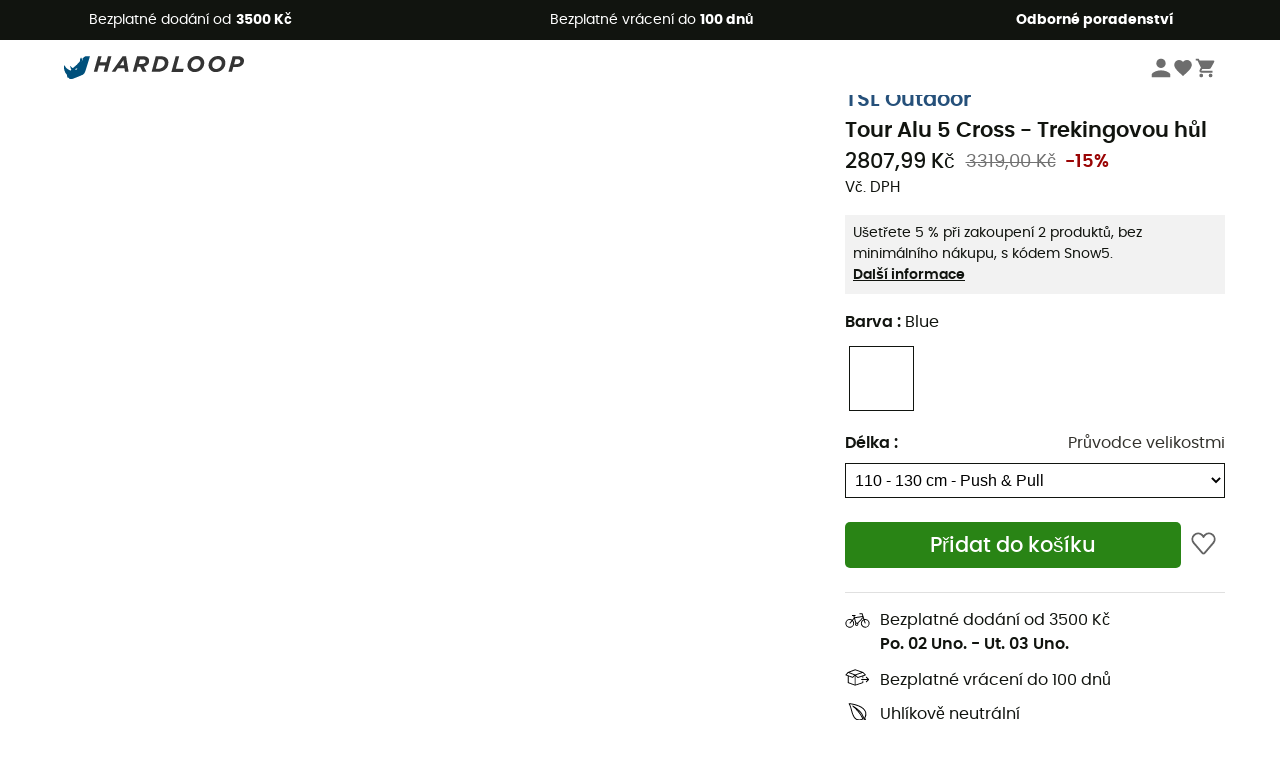

--- FILE ---
content_type: text/html; charset=utf-8
request_url: https://www.hardloop.cz/produkt/24397-tsl-outdoor-tour-alu-5-cross-trekingovou-hul
body_size: 68677
content:
<!DOCTYPE html><html lang="cs"><head><meta charSet="utf-8"/><meta name="viewport" content="width=device-width"/><link rel="stylesheet" href="https://cdn.jsdelivr.net/npm/@alma/widgets@3.x.x/dist/widgets.min.css"/><title>TSL Outdoor Tour Alu 5 Cross - Trekingovou hůl | Hardloop</title><link id="linkCanonical" rel="canonical" href="https://www.hardloop.cz/produkt/24397-tsl-outdoor-tour-alu-5-cross-trekingovou-hul"/><meta name="description" lang="cs" content="TSL Outdoor Tour Alu 5 Cross - Trekingovou hůl ✓ Objednejte si své zařízení TSL Outdoor na Hardloop ✓ Dodání a vrácení zdarma ✓ Rady odborníka"/><meta name="title" lang="cs" content="TSL Outdoor Tour Alu 5 Cross - Trekingovou hůl | Hardloop"/><meta property="og:type" content="website"/><meta property="og:url" content="https://www.hardloop.cz/produkt/24397-tsl-outdoor-tour-alu-5-cross-trekingovou-hul"/><meta property="og:image" content="https://images.hardloop.fr/178196-large_default/tsl-outdoor-tour-alu-5-cross-trekingovou-hul.jpg"/><meta property="og:title" content="TSL Outdoor Tour Alu 5 Cross - Trekingovou hůl | Hardloop"/><meta property="og:description" content="TSL Outdoor Tour Alu 5 Cross - Trekingovou hůl ✓ Objednejte si své zařízení TSL Outdoor na Hardloop ✓ Dodání a vrácení zdarma ✓ Rady odborníka"/><meta name="twitter:card" content="product"/><meta name="twitter:site" content="@Hardloop"/><meta name="twitter:creator" content="@Hardloop"/><meta name="twitter:title" content="TSL Outdoor Tour Alu 5 Cross - Trekingovou hůl | Hardloop"/><meta name="twitter:description" content="TSL Outdoor Tour Alu 5 Cross - Trekingovou hůl ✓ Objednejte si své zařízení TSL Outdoor na Hardloop ✓ Dodání a vrácení zdarma ✓ Rady odborníka"/><meta name="twitter:image" content="https://images.hardloop.fr/178196-large_default/tsl-outdoor-tour-alu-5-cross-trekingovou-hul.jpg"/><meta name="twitter:data1" content="Blue"/><meta name="twitter:label1" content="Barva"/><meta name="twitter:data2" content="2807,99 CZK"/><meta name="twitter:label2" content="Částka"/><meta name="robots" id="robotsIndexFollow" content="index, follow"/><link rel="alternate" hrefLang="fr-fr" href="https://www.hardloop.fr/produit/24397-tsl-outdoor-tour-alu-5-cross-batons-randonnee"/><link rel="alternate" hrefLang="en-gb" href="https://www.hardloop.co.uk/product/24397-tsl-outdoor-tour-alu-5-cross-hiking-poles"/><link rel="alternate" hrefLang="de-de" href="https://www.hardloop.de/artikel/24397-tsl-outdoor-tour-alu-5-cross-wanderstoecke"/><link rel="alternate" hrefLang="es" href="https://www.hardloop.es/producto/24397-tsl-outdoor-tour-alu-5-cross-bastones-de-trekking"/><link rel="alternate" hrefLang="it-it" href="https://www.hardloop.it/prodotto/24397-tsl-outdoor-tour-alu-5-cross-bastoncini-da-trekking"/><link rel="alternate" hrefLang="de-ch" href="https://www.hardloop.ch/artikel/24397-tsl-outdoor-tour-alu-5-cross-wanderstoecke"/><link rel="alternate" hrefLang="fr-ch" href="https://fr.hardloop.ch/produit/24397-tsl-outdoor-tour-alu-5-cross-batons-randonnee"/><link rel="alternate" hrefLang="it-ch" href="https://it.hardloop.ch/prodotto/24397-tsl-outdoor-tour-alu-5-cross-bastoncini-da-trekking"/><link rel="alternate" hrefLang="en-de" href="https://en.hardloop.de/product/24397-tsl-outdoor-tour-alu-5-cross-hiking-poles"/><link rel="alternate" hrefLang="en-ch" href="https://en.hardloop.ch/product/24397-tsl-outdoor-tour-alu-5-cross-hiking-poles"/><link rel="alternate" hrefLang="nl-nl" href="https://nl.hardloop.com/product/24397-tsl-outdoor-tour-alu-5-cross-wandelstokken"/><link rel="alternate" hrefLang="da" href="https://www.hardloop.dk/produkt/24397-tsl-outdoor-tour-alu-5-cross-vandrestave"/><link rel="alternate" hrefLang="sv" href="https://www.hardloop.se/produkt/24397-tsl-outdoor-tour-alu-5-cross-vandringsstav"/><link rel="alternate" hrefLang="fi" href="https://www.hardloop.fi/tuotteen/24397-tsl-outdoor-tour-alu-5-cross-vaellussauva"/><link rel="alternate" hrefLang="de-at" href="https://www.hardloop.at/artikel/24397-tsl-outdoor-tour-alu-5-cross-wanderstoecke"/><link rel="alternate" hrefLang="cs" href="https://www.hardloop.cz/produkt/24397-tsl-outdoor-tour-alu-5-cross-trekingovou-hul"/><link rel="alternate" hrefLang="pl" href="https://www.hardloop.pl/oferta/24397-tsl-outdoor-tour-alu-5-cross-kije-trekkingowe"/><meta name="next-head-count" content="40"/><meta property="fb:app_id" content="1553710858204972"/><meta name="google-signin-client_id" content="998540704-r4br47s553dst4cj60b01sm5j8q9nmd5.apps.googleusercontent.com"/><meta name="p:domain_verify" content="9d2f6b46402a1c940039349ce4746c46"/><link rel="manifest" href="/manifest.json"/><link href="https://fonts.googleapis.com" rel="preconnect"/><link href="https://apis.google.com" rel="preconnect"/><link href="https://www.google.com" rel="dns-prefetch"/><link type="image/png" rel="shortcut icon" sizes="32x32" href="https://img.hardloop.com/image/upload/w_32,f_auto,q_auto/v1626081886/front-media/favicon/favicon-32x32.png"/><link type="image/png" rel="shortcut icon" sizes="16x16" href="https://img.hardloop.com/image/upload/w_16,f_auto,q_auto/v1626081886/front-media/favicon/favicon-16x16.png"/><link rel="apple-touch-icon" sizes="32x32" href="https://img.hardloop.com/image/upload/w_32,f_auto,q_auto/v1626081886/front-media/favicon/favicon-32x32.png"/><meta name="theme-color" content="#0D426C"/><link rel="preload" href="/_next/static/css/d978ee1ccc0a0a7b.css" as="style"/><link rel="stylesheet" href="/_next/static/css/d978ee1ccc0a0a7b.css" data-n-g=""/><link rel="preload" href="/_next/static/css/ef46db3751d8e999.css" as="style"/><link rel="stylesheet" href="/_next/static/css/ef46db3751d8e999.css" data-n-p=""/><link rel="preload" href="/_next/static/css/9d85760df0d562a6.css" as="style"/><link rel="stylesheet" href="/_next/static/css/9d85760df0d562a6.css" data-n-p=""/><noscript data-n-css=""></noscript><script defer="" nomodule="" src="/_next/static/chunks/polyfills-c67a75d1b6f99dc8.js"></script><script src="/_next/static/chunks/webpack-965bee966489b28b.js" defer=""></script><script src="/_next/static/chunks/framework-efd9b06bc990f6e4.js" defer=""></script><script src="/_next/static/chunks/main-24d1f2232d514e76.js" defer=""></script><script src="/_next/static/chunks/pages/_app-61f5b35cf237b7ec.js" defer=""></script><script src="/_next/static/chunks/fec483df-8e73b009e2f3e42a.js" defer=""></script><script src="/_next/static/chunks/3154-c35df1e6dab5dd1e.js" defer=""></script><script src="/_next/static/chunks/4669-844f34c59f689e4a.js" defer=""></script><script src="/_next/static/chunks/8045-af0534d018c977b9.js" defer=""></script><script src="/_next/static/chunks/pages/produkt/%5Bslug%5D-cc29ff2051f66cca.js" defer=""></script><script src="/_next/static/f4258393013696a5630482a79c4cca43ae52944c/_buildManifest.js" defer=""></script><script src="/_next/static/f4258393013696a5630482a79c4cca43ae52944c/_ssgManifest.js" defer=""></script><style id="jss-server-side"></style></head><body><a class="skip-link" href="#app" aria-label="skip-link"></a><div id="form"></div><div id="__next"><div style="opacity:0;transition:opacity 200ms linear" pointer-events="none"><div style="background:white;height:2px;left:0;margin-left:-100%;position:fixed;top:0;transition:margin-left 200ms linear;width:100%;z-index:1031"></div></div><header class="header_header__3RG80"><div class="infoBar_infoBar__WNpzH "><div class="infoBar_promise__pKjvr infoBar_left__yDdK4"><span title="Bezplatné dodání od **3500 Kč**"><span>Bezplatné dodání od <strong>3500 Kč</strong></span></span></div><div class="infoBar_promise__pKjvr infoBar_center__FSpKg"><span title="Bezplatné vrácení do **100 dnů**"><span>Bezplatné vrácení do <strong>100 dnů</strong></span></span></div><div class="infoBar_promise__pKjvr infoBar_right__J6J6s"><span title="**Odborné poradenství**"><strong>Odborné poradenství</strong></span><div class="infoBar_dropdown__86PxS" style="display:none"><div class="infoBar_link__aF9k1"><div><svg viewBox="0 0 20 20" width="25"><path d="M18.21,6v0h0a.4.4,0,0,0-.12-.16l0,0a.42.42,0,0,0-.19-.06H7.05a.43.43,0,0,0-.2.06l0,0a.28.28,0,0,0-.12.16h0V6a.43.43,0,0,0,0,.11V13A1.36,1.36,0,0,0,8,14.31h8.84A1.36,1.36,0,0,0,18.23,13V6.07A.43.43,0,0,0,18.21,6Zm-1.39.48-4,3.33a.62.62,0,0,1-.7,0l-4-3.34Zm.05,7.12H8A.61.61,0,0,1,7.42,13V6.87l4.23,3.51a1.37,1.37,0,0,0,.79.25,1.42,1.42,0,0,0,.83-.27l4.21-3.49V13A.61.61,0,0,1,16.87,13.56Z"></path><path d="M5.49,7.53H.91a.37.37,0,0,0-.37.37.38.38,0,0,0,.37.38H5.49a.38.38,0,0,0,.37-.38A.37.37,0,0,0,5.49,7.53Z"></path><path d="M5.49,9.28H2.66a.38.38,0,0,0-.37.38.37.37,0,0,0,.37.37H5.49a.37.37,0,0,0,.37-.37A.38.38,0,0,0,5.49,9.28Z"></path><path d="M5.49,11H4.07a.38.38,0,0,0-.37.38.37.37,0,0,0,.37.37H5.49a.37.37,0,0,0,.37-.37A.38.38,0,0,0,5.49,11Z"></path></svg></div><a href="https://faq.hardloop.com/hc/cs/requests/new">Kontaktujte nás</a></div><div class="infoBar_link__aF9k1"><div><svg viewBox="0 0 20 20" width="25"><path d="M10,12.87a.38.38,0,0,1-.38-.38,2.7,2.7,0,0,1,1.51-2.73,1.7,1.7,0,0,0,1-1.8A2,2,0,0,0,10,6.17a2.15,2.15,0,0,0-2.2,2,.38.38,0,1,1-.75,0,2.89,2.89,0,0,1,3-2.79A2.79,2.79,0,0,1,12.93,8a2.45,2.45,0,0,1-1.41,2.45,2,2,0,0,0-1.15,2.08A.38.38,0,0,1,10,12.87Z"></path><circle cx="9.99" cy="14" r="0.6"></circle><path d="M10,19.05a9.05,9.05,0,1,1,9.05-9A9.06,9.06,0,0,1,10,19.05ZM10,1.7A8.3,8.3,0,1,0,18.3,10,8.31,8.31,0,0,0,10,1.7Z"></path></svg>
</div><a href="https://faq.hardloop.com/hc/cs">Často kladené otázky (FAQ)</a></div></div></div></div><div class="menuTop_menuTop__UJSWg   "><a href="https://www.hardloop.cz/"><img src="https://img.hardloop.com/image/upload/v1696315049/Strapi/logo_fond_transparent_sans_debord_1_094eb0a716.svg" alt="Hardloop logo" width="180" height="24" class="menuTop_logo__bgvKo"/></a><div class="menuTop_account__qcCVi"><div class="user_user__ZvVk2"><div class="user_userNotConnected__Jrt_j"><svg viewBox="0 0 25 25" width="22" aria-hidden="true"><path d="M12.5,12.5A5.33,5.33,0,1,0,7.17,7.17,5.33,5.33,0,0,0,12.5,12.5Zm0,2.66C8.94,15.16,1.85,17,1.85,20.49v2.66h21.3V20.49C23.15,17,16.06,15.16,12.5,15.16Z"></path></svg><span>Přihlásit se</span></div><nav class="user_navNotConnected__RyZSF "><div>Přístup</div><button>Přihlásit se</button><button>Zapomenuté heslo</button></nav></div><span class="menuTop_accountIcons__2y9w3" title="Váš seznam přání"><svg viewBox="0 0 25 25" width="22" aria-hidden="true"><path d="M12.5,21.6l-1.44-1.31C6,15.66,2.58,12.6,2.58,8.85A5.4,5.4,0,0,1,8,3.4,5.94,5.94,0,0,1,12.5,5.47,5.94,5.94,0,0,1,17,3.4a5.4,5.4,0,0,1,5.46,5.45c0,3.75-3.37,6.81-8.48,11.45Z"></path></svg></span><span class="menuTop_accountIcons__2y9w3 " title="Košík"><svg viewBox="0 0 25 25" width="22" aria-hidden="true"><path d="M8.24,18.89A2.13,2.13,0,1,0,10.37,21,2.13,2.13,0,0,0,8.24,18.89Zm-6.39-17V4H4l3.83,8.08L6.38,14.67a2,2,0,0,0-.27,1,2.14,2.14,0,0,0,2.13,2.13H21V15.7H8.69a.27.27,0,0,1-.27-.27l0-.13,1-1.73h7.94a2.11,2.11,0,0,0,1.86-1.1L23,5.55A1,1,0,0,0,23.15,5,1.07,1.07,0,0,0,22.09,4H6.33l-1-2.13Zm17,17A2.13,2.13,0,1,0,21,21,2.13,2.13,0,0,0,18.89,18.89Z"></path></svg></span></div><div id="doof-results" class="doofinderResults_doofinderResults__xH8iF "><div class=""></div></div></div><div class="menuBottomMobile_level2Mobile__Y9DpG "><button type="button" class="menuBottomMobile_burger__Lzmmi" aria-label="Menu"><svg viewBox="0 0 28 28" width="25" aria-hidden="true"><path d="M3.5,21h21v-2.3h-21V21z M3.5,15.2h21v-2.3h-21V15.2z M3.5,7v2.3h21V7H3.5z"></path></svg></button><div class="menuDrawer_mobileNavDrawer__KrQWY "><div class="menuDrawer_navHeader__3SMIV"><div class="menuDrawer_dumyBack__9nP_2"></div><div></div><button type="button" aria-label="Zavřít menu"><svg viewBox="0 0 20 20" width="20" aria-hidden="true"><path d="M11.41,10,15.5,5.91A1,1,0,0,0,14.09,4.5L10,8.59,5.91,4.5A1,1,0,0,0,4.5,5.91L8.59,10,4.5,14.09a1,1,0,0,0,0,1.41,1,1,0,0,0,.71.29,1,1,0,0,0,.7-.29L10,11.41l4.09,4.09a1,1,0,0,0,.7.29,1,1,0,0,0,.71-.29,1,1,0,0,0,0-1.41Z"></path></svg></button></div><nav><button class="menuBottomMobile_subMenuBtn__xzEwd"><span>Oblečení<img alt="" width="20" aria-hidden="true"/></span><svg viewBox="0 0 20 20" width="20" aria-hidden="true" aria-label=""><path d="M7.66,16.8l6.09-6.09a1,1,0,0,0,0-1.42L7.66,3.2a1,1,0,0,0-1.41,0,1,1,0,0,0,0,1.41L11.63,10,6.25,15.39a1,1,0,0,0,0,1.41A1,1,0,0,0,7.66,16.8Z"></path></svg></button><button class="menuBottomMobile_subMenuBtn__xzEwd"><span>Boty<img alt="" width="20" aria-hidden="true"/></span><svg viewBox="0 0 20 20" width="20" aria-hidden="true" aria-label=""><path d="M7.66,16.8l6.09-6.09a1,1,0,0,0,0-1.42L7.66,3.2a1,1,0,0,0-1.41,0,1,1,0,0,0,0,1.41L11.63,10,6.25,15.39a1,1,0,0,0,0,1.41A1,1,0,0,0,7.66,16.8Z"></path></svg></button><button class="menuBottomMobile_subMenuBtn__xzEwd"><span>Turistické<img alt="" width="20" aria-hidden="true"/></span><svg viewBox="0 0 20 20" width="20" aria-hidden="true" aria-label=""><path d="M7.66,16.8l6.09-6.09a1,1,0,0,0,0-1.42L7.66,3.2a1,1,0,0,0-1.41,0,1,1,0,0,0,0,1.41L11.63,10,6.25,15.39a1,1,0,0,0,0,1.41A1,1,0,0,0,7.66,16.8Z"></path></svg></button><button class="menuBottomMobile_subMenuBtn__xzEwd"><span>Běžecké<img alt="" width="20" aria-hidden="true"/></span><svg viewBox="0 0 20 20" width="20" aria-hidden="true" aria-label=""><path d="M7.66,16.8l6.09-6.09a1,1,0,0,0,0-1.42L7.66,3.2a1,1,0,0,0-1.41,0,1,1,0,0,0,0,1.41L11.63,10,6.25,15.39a1,1,0,0,0,0,1.41A1,1,0,0,0,7.66,16.8Z"></path></svg></button><button class="menuBottomMobile_subMenuBtn__xzEwd"><span>Lezecké<img alt="" width="20" aria-hidden="true"/></span><svg viewBox="0 0 20 20" width="20" aria-hidden="true" aria-label=""><path d="M7.66,16.8l6.09-6.09a1,1,0,0,0,0-1.42L7.66,3.2a1,1,0,0,0-1.41,0,1,1,0,0,0,0,1.41L11.63,10,6.25,15.39a1,1,0,0,0,0,1.41A1,1,0,0,0,7.66,16.8Z"></path></svg></button><button class="menuBottomMobile_subMenuBtn__xzEwd"><span>Zimní sporty<img alt="" width="20" aria-hidden="true"/></span><svg viewBox="0 0 20 20" width="20" aria-hidden="true" aria-label=""><path d="M7.66,16.8l6.09-6.09a1,1,0,0,0,0-1.42L7.66,3.2a1,1,0,0,0-1.41,0,1,1,0,0,0,0,1.41L11.63,10,6.25,15.39a1,1,0,0,0,0,1.41A1,1,0,0,0,7.66,16.8Z"></path></svg></button><button class="menuBottomMobile_subMenuBtn__xzEwd"><span>Cyklistické<img alt="" width="20" aria-hidden="true"/></span><svg viewBox="0 0 20 20" width="20" aria-hidden="true" aria-label=""><path d="M7.66,16.8l6.09-6.09a1,1,0,0,0,0-1.42L7.66,3.2a1,1,0,0,0-1.41,0,1,1,0,0,0,0,1.41L11.63,10,6.25,15.39a1,1,0,0,0,0,1.41A1,1,0,0,0,7.66,16.8Z"></path></svg></button><button class="menuBottomMobile_subMenuBtn__xzEwd"><span>Sport<img alt="" width="20" aria-hidden="true"/></span><svg viewBox="0 0 20 20" width="20" aria-hidden="true" aria-label=""><path d="M7.66,16.8l6.09-6.09a1,1,0,0,0,0-1.42L7.66,3.2a1,1,0,0,0-1.41,0,1,1,0,0,0,0,1.41L11.63,10,6.25,15.39a1,1,0,0,0,0,1.41A1,1,0,0,0,7.66,16.8Z"></path></svg></button><button class="menuBottomMobile_subMenuBtn__xzEwd" style="color:#529c21"><span>Second Hand<img alt="" src="https://img.hardloop.com/image/upload/v1679329434/Strapi/https_img_hardloop_com_image_upload_v1625236629_hardgreen_gxwwto_6e1e745e41_6898198744.svg" width="20" aria-hidden="true"/></span><svg viewBox="0 0 20 20" width="20" aria-hidden="true" aria-label=""><path d="M7.66,16.8l6.09-6.09a1,1,0,0,0,0-1.42L7.66,3.2a1,1,0,0,0-1.41,0,1,1,0,0,0,0,1.41L11.63,10,6.25,15.39a1,1,0,0,0,0,1.41A1,1,0,0,0,7.66,16.8Z"></path></svg></button><button class="menuBottomMobile_subMenuBtn__xzEwd"><span>Znacky<img alt="" width="20" aria-hidden="true"/></span><svg viewBox="0 0 20 20" width="20" aria-hidden="true" aria-label=""><path d="M7.66,16.8l6.09-6.09a1,1,0,0,0,0-1.42L7.66,3.2a1,1,0,0,0-1.41,0,1,1,0,0,0,0,1.41L11.63,10,6.25,15.39a1,1,0,0,0,0,1.41A1,1,0,0,0,7.66,16.8Z"></path></svg></button><button class="menuBottomMobile_subMenuBtn__xzEwd" style="color:#9a0404"><span>Slevy<img alt="" width="20" aria-hidden="true"/></span><svg viewBox="0 0 20 20" width="20" aria-hidden="true" aria-label=""><path d="M7.66,16.8l6.09-6.09a1,1,0,0,0,0-1.42L7.66,3.2a1,1,0,0,0-1.41,0,1,1,0,0,0,0,1.41L11.63,10,6.25,15.39a1,1,0,0,0,0,1.41A1,1,0,0,0,7.66,16.8Z"></path></svg></button><button class="menuBottomMobile_subMenuBtn__xzEwd"><span>Odborné poradenství</span><svg viewBox="0 0 20 20" width="20" aria-hidden="true" aria-label=""><path d="M7.66,16.8l6.09-6.09a1,1,0,0,0,0-1.42L7.66,3.2a1,1,0,0,0-1.41,0,1,1,0,0,0,0,1.41L11.63,10,6.25,15.39a1,1,0,0,0,0,1.41A1,1,0,0,0,7.66,16.8Z"></path></svg></button></nav></div><div class="menuDrawer_mobileNavDrawer__KrQWY "><div class="menuDrawer_navHeader__3SMIV"><button type="button" aria-label="Zpět na předchozí úroveň"><svg viewBox="0 0 20 20" width="20" aria-hidden="true" aria-label=""><path d="M7.62,3.28l-6,6a1.06,1.06,0,0,0-.22.33,1,1,0,0,0,0,.76,1.06,1.06,0,0,0,.22.33l6,6A1,1,0,0,0,9,15.31L4.73,11h13a1,1,0,0,0,0-2H4.73L9,4.69A1,1,0,0,0,7.62,3.28Z"></path></svg></button><div></div><button type="button" aria-label="Zavřít menu"><svg viewBox="0 0 20 20" width="20" aria-hidden="true"><path d="M11.41,10,15.5,5.91A1,1,0,0,0,14.09,4.5L10,8.59,5.91,4.5A1,1,0,0,0,4.5,5.91L8.59,10,4.5,14.09a1,1,0,0,0,0,1.41,1,1,0,0,0,.71.29,1,1,0,0,0,.7-.29L10,11.41l4.09,4.09a1,1,0,0,0,.7.29,1,1,0,0,0,.71-.29,1,1,0,0,0,0-1.41Z"></path></svg></button></div><nav></nav></div><div class="menuDrawer_mobileNavDrawer__KrQWY "><div class="menuDrawer_navHeader__3SMIV"><button type="button" aria-label="Zpět na předchozí úroveň"><svg viewBox="0 0 20 20" width="20" aria-hidden="true" aria-label=""><path d="M7.62,3.28l-6,6a1.06,1.06,0,0,0-.22.33,1,1,0,0,0,0,.76,1.06,1.06,0,0,0,.22.33l6,6A1,1,0,0,0,9,15.31L4.73,11h13a1,1,0,0,0,0-2H4.73L9,4.69A1,1,0,0,0,7.62,3.28Z"></path></svg></button><div></div><button type="button" aria-label="Zavřít menu"><svg viewBox="0 0 20 20" width="20" aria-hidden="true"><path d="M11.41,10,15.5,5.91A1,1,0,0,0,14.09,4.5L10,8.59,5.91,4.5A1,1,0,0,0,4.5,5.91L8.59,10,4.5,14.09a1,1,0,0,0,0,1.41,1,1,0,0,0,.71.29,1,1,0,0,0,.7-.29L10,11.41l4.09,4.09a1,1,0,0,0,.7.29,1,1,0,0,0,.71-.29,1,1,0,0,0,0-1.41Z"></path></svg></button></div><nav></nav></div><div class="menuBottomMobile_backgroundMobile__vNo1b "></div></div></header><div class="header_background__SDaDS "></div><div class="layout_mainContainer__usyQU" style="--padding:undefinedpx"><div class="layout_offers__xhlup"><div><p><a href="https://www.hardloop.cz/produkty/6262-5-procent-2-produkty-nakup">Zimní výprodej ❄️ -5 % EXTRA již od 2 produktů s kódem Snow5!</a></p></div></div><div><div class="productShow_productTop__K6GXq container1200"><div class="productImages_imagesContainer__qwCTR  "><div><div class="productImages_sliderContainer__xeE_Y"><div class="productImages_thumbnails__CMfJV"><div class="productImages_thumbInner__WfAZ6"></div></div><div class="productImages_imagesOuter__ZnNCn"><div><style>
        #label, #div-label { background-color: #11140f;  }
        
            #div-label:before { border-right-color: #11140f }
            #div-label:after { border-right-color: #11140f }
      </style><div id="div-label" class="productImages_promo__MUZfx"><span id="label">-5% Extra - Zimní výprodej</span></div></div><div><style>
        #eco-conçu, #div-eco-conçu { background-color: #298415;  }
        
      </style><div id="div-eco-conçu" class="productImages_ecoButton__E1crU productImages_hasOtherLabels__zIZIG"><span id="eco-conçu">Ekologicky šetrné</span></div></div><div class="productImages_imagesInner__qtqoT"></div></div></div></div></div><div class="productImages_zoomPopup__qzUsJ "></div><div class="productInfos_infosContainer__WJ2Ou"><ul class="breadcrumbs_breadcrumbs__T6NlD "><li><a href="https://www.hardloop.cz/"><svg viewBox="0 0 20 20" width="12" class="breadcrumbs_home__25tRc"><path d="M19.32,6.49,17.5,5.22V1.49A1.38,1.38,0,0,0,16.12.11H15.3a1.39,1.39,0,0,0-1.39,1.38V2.72L10,0,.68,6.48A1.38,1.38,0,0,0,.06,7.64V9.4H2.5v9.22A1.38,1.38,0,0,0,3.89,20H16.11a1.38,1.38,0,0,0,1.39-1.38V9.4h2.44V7.64A1.38,1.38,0,0,0,19.32,6.49ZM7.72,18.86V11.28A.25.25,0,0,1,8,11H12a.25.25,0,0,1,.24.25v7.58ZM18.81,8.26H16.36V18.62a.25.25,0,0,1-.25.24H13.42V11.28A1.38,1.38,0,0,0,12,9.89H8a1.38,1.38,0,0,0-1.38,1.39v7.58H3.89a.25.25,0,0,1-.25-.24V8.26H1.19V7.64a.26.26,0,0,1,.13-.21l8.68-6L15.05,4.9V1.49a.25.25,0,0,1,.25-.24h.82a.24.24,0,0,1,.24.24V5.82l2.31,1.61h0a.24.24,0,0,1,.12.2Z"></path></svg><svg viewBox="0 0 20 20" width="10"><path d="M7.66,16.8l6.09-6.09a1,1,0,0,0,0-1.42L7.66,3.2a1,1,0,0,0-1.41,0,1,1,0,0,0,0,1.41L11.63,10,6.25,15.39a1,1,0,0,0,0,1.41A1,1,0,0,0,7.66,16.8Z"></path></svg></a></li><li><a title="Turistické" href="https://www.hardloop.cz/produkty/89-turisticke-obleceni-vybaveni">Turistické</a><svg viewBox="0 0 20 20" width="10"><path d="M7.66,16.8l6.09-6.09a1,1,0,0,0,0-1.42L7.66,3.2a1,1,0,0,0-1.41,0,1,1,0,0,0,0,1.41L11.63,10,6.25,15.39a1,1,0,0,0,0,1.41A1,1,0,0,0,7.66,16.8Z"></path></svg></li><li><a title="Trekingové &amp; Turistické Hole" href="https://www.hardloop.cz/produkty/116-trekingove-turisticke-hole">Trekingové &amp; Turistické Hole</a></li></ul><h1 class="productInfos_productName__qs2zg"><a class="productInfos_manufacturer__jIf80" href="https://www.hardloop.cz/znacky/1521-tsl-outdoor">TSL Outdoor</a><span>Tour Alu 5 Cross - Trekingovou hůl</span></h1><a href="#bv-reviews"></a><div class="productInfos_priceContainer__AGvs7"><span class="productInfos_normalPrice__USOo4">2807,99 Kč</span><div><span class="productInfos_oldPrice__FyrOw">3319,00 Kč</span><span class="productInfos_reduction__vgbzJ">-15%</span></div></div><div class="productInfos_priceContainer__AGvs7"><span class="productInfos_includedVat__9UY6n">Vč. DPH</span></div><div class="productInfos_paypal__F3Eio"></div><div class="productInfos_offerSidebar__hy4oo"><p>Ušetřete 5 % při zakoupení 2 produktů, bez minimálního nákupu, s kódem Snow5. </p><a href="https://faq.hardloop.com/hc/cs/articles/360018946540-Slevov%C3%A9-k%C3%B3dy-a-akce" target="_blank" rel="noreferrer">Další informace</a></div><div class="productInfos_combinationsContainer__gNwXo"><div class="productInfos_colorContainer__g_8T_"><label for="color" class="productInfos_colorTitle__9dw_l">Barva<!-- --> : <span>Blue</span></label><ul class="productInfos_colors__ZuItn" id="color"><li class="productInfos_chosenColor__eDjW9"><div class="lazyload-wrapper "><div class="lazyload-placeholder"></div></div></li></ul></div><div class="productInfos_colorContainer__g_8T_"><div class="productInfos_sizeHeader__BVQtf"><label for="size" class="productInfos_colorTitle__9dw_l">Délka<!-- --> :</label><div><a class="sizeChart_sizeChart__Lg9Gq" target="_blank" href="/boutique/content/219-tabulka-velikosti-tsl-outdoor" rel="noreferrer">Průvodce velikostmi</a></div></div><select class="productInfos_sizeField__oeY1o" id="size"><option value="299288" selected="">110 - 130 cm - Push &amp; Pull</option><option value="352022">110 - 130 cm - Swing</option><option value="299289">110 - 130 cm - Twist</option></select></div></div><div class="productInfos_payment__a2Dls"><div class="productInfos_cartWishContainer__WEYwf"><button type="submit" class="productInfos_addCart__eH1E2 productInfos_isAvailable__M2553  mainCta_mainCta__Ergwr" style="--backgroundColor:#298415;--textColor:white;--backgroundColorHover:#1c620d;--textSize:1.3125rem">Přidat do košíku</button><button type="button" class="productInfos_heartBtn__5m2MB"><svg viewBox="0 0 20 20" class="productInfos_heartEmpty__EXsyq" width="25"><path d="M10,18h0a1.26,1.26,0,0,1-.93-.43l-7-8.16A.41.41,0,0,1,2,9.3,4.61,4.61,0,0,1,8.68,3.05,4.69,4.69,0,0,1,10,4.8a4.69,4.69,0,0,1,1.32-1.75A4.6,4.6,0,0,1,18,9.3a.24.24,0,0,1-.06.11l-7,8.16A1.22,1.22,0,0,1,10,18Z"></path></svg></button></div></div><div id="product-promises" class="productInfos_promises__BeAdC"><div class="productInfos_promise__TWwfj productInfos_delivery___b9IW"><svg viewBox="0 0 20 20" width="25"><path d="M16.18,8.81a4,4,0,0,0-.7.07L14,4.23H11.66V5h1.77l.46,1.41-6.09,1-.29-1h.94V5.64H5.59v.75H6.73l.39,1.4L5.76,9.41a3.4,3.4,0,0,0-1.94-.6A3.5,3.5,0,1,0,6.33,9.89l1-1.22,1,3.55a1.32,1.32,0,0,0-.28.78,1.33,1.33,0,0,0,2.66,0,1.29,1.29,0,0,0-.21-.67l3.92-4.22.32,1a3.47,3.47,0,1,0,1.42-.31ZM6.55,12.29A2.73,2.73,0,1,1,3.82,9.56,2.66,2.66,0,0,1,5.27,10L3.54,12.05l.57.49,1.73-2.07A2.71,2.71,0,0,1,6.55,12.29ZM9.4,13.58A.58.58,0,1,1,10,13,.58.58,0,0,1,9.4,13.58ZM10,11.81a1.33,1.33,0,0,0-.57-.14,1.35,1.35,0,0,0-.4.08L8,8.15l6.12-1,.06.18ZM16.18,15A2.72,2.72,0,0,1,15,9.84l.82,2.57.71-.23-.82-2.57a2.42,2.42,0,0,1,.47,0,2.73,2.73,0,1,1,0,5.46Z"></path></svg><div><span>Bezplatné dodání od 3500 Kč</span><span class="productInfos_deliveryDates__I7ref">Po. 02 Uno.<!-- --> - <!-- -->Ut. 03 Uno.</span></div></div><div class="productInfos_promise__TWwfj"><svg viewBox="0 0 20 20" width="25"><path d="M19.17,11.35,17.29,9.48a.37.37,0,0,0-.53,0,.39.39,0,0,0,0,.53L18,11.24H13.21a.38.38,0,0,0,0,.75H18l-1.24,1.23a.39.39,0,0,0,0,.53.4.4,0,0,0,.27.11.38.38,0,0,0,.26-.11l1.88-1.87A.39.39,0,0,0,19.17,11.35Z"></path><path d="M13.9,12.62v1.22L8.48,15.65V8.86L9.9,10.28a.39.39,0,0,0,.27.11l.12,0,3.61-1.2v1.44h.75V8.93l1.82-.61a.38.38,0,0,0,.25-.27.37.37,0,0,0-.1-.35L14.53,5.64h0a.21.21,0,0,0-.1-.06s0,0,0,0L8.23,3.47a.46.46,0,0,0-.26,0L2.46,5.55h0a.42.42,0,0,0-.14.09l-1.91,2A.36.36,0,0,0,.31,8a.4.4,0,0,0,.24.27l1.67.61v5.25a.39.39,0,0,0,.25.35l5.5,2a.31.31,0,0,0,.13,0l.12,0,6.17-2.06a.38.38,0,0,0,.26-.35v-1.5ZM15.65,7.8l-1.51.5h0L10.27,9.59,8.8,8.12l1-.33,4.38-1.45Zm-14.31,0L2.7,6.34,7.42,8.1,6,9.47Zm6.39,7.88L3,13.85V9.15l3,1.11.13,0a.42.42,0,0,0,.26-.1L7.73,8.85Zm.38-8.07L3.67,5.9,8.11,4.23l5,1.68-1.59.53Z"></path></svg><span><sub>Bezplatné vrácení do 100 dnů</sub></span></div><div class="productInfos_promise__TWwfj"><svg viewBox="0 0 20 20" width="25"><path d="M15.86,17.49l-.1,0a.34.34,0,0,1-.25-.24c-1.46-4.57-2.33-6.82-5.82-9.57,4.35,4.64,4.85,7.39,4.88,7.52a.37.37,0,0,1-.23.41c-2.12.86-3.83.93-5.25.22C6.53,14.54,5.56,11,4.7,7.78A18.42,18.42,0,0,0,3,3.09a.38.38,0,0,1,0-.4.4.4,0,0,1,.36-.18c.42,0,10.25,1,13,5.92a6.21,6.21,0,0,1-.14,6,15.36,15.36,0,0,1,.69,2.08.37.37,0,0,1-.12.38l-.68.56A.34.34,0,0,1,15.86,17.49ZM6.2,4.43a.36.36,0,0,1,.2.06c6.74,4.2,7.83,6.32,9.65,12l.06-.06a14.1,14.1,0,0,0-.66-1.89.37.37,0,0,1,0-.31c1-2.05,1.1-3.87.24-5.42C13.57,5,6.35,3.67,4,3.35A24.74,24.74,0,0,1,5.43,7.59c.81,3,1.74,6.43,4,7.55A5.37,5.37,0,0,0,13.75,15C13.43,14,12,10.41,6,5.09a.37.37,0,0,1,0-.51A.36.36,0,0,1,6.2,4.43Z"></path></svg><span><sub>Uhlíkově neutrální</sub></span></div></div><div class="linkedProducts_isDesktop__B_8ko"><div class="linkedProducts_linkedProducts__AF29_"><span class="linkedProducts_colorTitle__S0pY5">Produkt(y) související s tímto článkem</span><div class="linkedProducts_products__haDWj"><a href="https://www.hardloop.cz/produkt/23346-pharmavoyage-couverture-de-survie"><span style="box-sizing:border-box;display:inline-block;overflow:hidden;width:initial;height:initial;background:none;opacity:1;border:0;margin:0;padding:0;position:relative;max-width:100%"><span style="box-sizing:border-box;display:block;width:initial;height:initial;background:none;opacity:1;border:0;margin:0;padding:0;max-width:100%"><img style="display:block;max-width:100%;width:initial;height:initial;background:none;opacity:1;border:0;margin:0;padding:0" alt="" aria-hidden="true" src="data:image/svg+xml,%3csvg%20xmlns=%27http://www.w3.org/2000/svg%27%20version=%271.1%27%20width=%27100%27%20height=%27100%27/%3e"/></span><img alt="Couverture de survie" src="[data-uri]" decoding="async" data-nimg="intrinsic" class="" style="position:absolute;top:0;left:0;bottom:0;right:0;box-sizing:border-box;padding:0;border:none;margin:auto;display:block;width:0;height:0;min-width:100%;max-width:100%;min-height:100%;max-height:100%"/><noscript><img alt="Couverture de survie" srcSet="https://images.hardloop.fr//163655-large_default/pharmavoyage-couverture-de-survie.jpg?w=100&amp;h=100&amp;q=80 1x, https://images.hardloop.fr//163655-large_default/pharmavoyage-couverture-de-survie.jpg?w=100&amp;h=100&amp;q=80 2x" src="https://images.hardloop.fr//163655-large_default/pharmavoyage-couverture-de-survie.jpg?w=100&amp;h=100&amp;q=80" decoding="async" data-nimg="intrinsic" style="position:absolute;top:0;left:0;bottom:0;right:0;box-sizing:border-box;padding:0;border:none;margin:auto;display:block;width:0;height:0;min-width:100%;max-width:100%;min-height:100%;max-height:100%" class="" loading="lazy"/></noscript></span></a><a href="https://www.hardloop.cz/produkt/5294-opinel-n08-outdoor-nuz"><span style="box-sizing:border-box;display:inline-block;overflow:hidden;width:initial;height:initial;background:none;opacity:1;border:0;margin:0;padding:0;position:relative;max-width:100%"><span style="box-sizing:border-box;display:block;width:initial;height:initial;background:none;opacity:1;border:0;margin:0;padding:0;max-width:100%"><img style="display:block;max-width:100%;width:initial;height:initial;background:none;opacity:1;border:0;margin:0;padding:0" alt="" aria-hidden="true" src="data:image/svg+xml,%3csvg%20xmlns=%27http://www.w3.org/2000/svg%27%20version=%271.1%27%20width=%27100%27%20height=%27100%27/%3e"/></span><img alt="N°08 Outdoor - Nůž" src="[data-uri]" decoding="async" data-nimg="intrinsic" class="" style="position:absolute;top:0;left:0;bottom:0;right:0;box-sizing:border-box;padding:0;border:none;margin:auto;display:block;width:0;height:0;min-width:100%;max-width:100%;min-height:100%;max-height:100%"/><noscript><img alt="N°08 Outdoor - Nůž" srcSet="https://images.hardloop.fr//148720-large_default/opinel-n08-outdoor-nuz.jpg?w=100&amp;h=100&amp;q=80 1x, https://images.hardloop.fr//148720-large_default/opinel-n08-outdoor-nuz.jpg?w=100&amp;h=100&amp;q=80 2x" src="https://images.hardloop.fr//148720-large_default/opinel-n08-outdoor-nuz.jpg?w=100&amp;h=100&amp;q=80" decoding="async" data-nimg="intrinsic" style="position:absolute;top:0;left:0;bottom:0;right:0;box-sizing:border-box;padding:0;border:none;margin:auto;display:block;width:0;height:0;min-width:100%;max-width:100%;min-height:100%;max-height:100%" class="" loading="lazy"/></noscript></span></a></div></div></div></div></div><div class="productShow_infosDetails__Ix_3R"><div class="productDescription_description__grphn"><button type="button" aria-expanded="false" class="productShow_accordionTitle__nujCH "><span>Popis</span><svg viewBox="0 0 20 20" width="20" class=""><path d="M3.2,7.66l6.09,6.09a1,1,0,0,0,1.42,0L16.8,7.66a1,1,0,0,0,0-1.41,1,1,0,0,0-1.41,0L10,11.63,4.61,6.25a1,1,0,0,0-1.41,0A1,1,0,0,0,3.2,7.66Z"></path></svg></button><div class="productShow_accordionContent__Zqz3_  productDescription_descContainer__Po88L"><div class="productDescription_hardguideCard__0gynM"><div class="hardguides_hardguideCard__uU3kX "><div class="hardguides_card__AIT2T"><div class="hardguides_header__IJIx7"><span>Potřebujete poradit?</span><span>Nechte si poradit od našich hardguides!</span></div><div class="hardguides_guide__mAxlT"><div class="hardguides_photo__Q4OVA"><span style="box-sizing:border-box;display:inline-block;overflow:hidden;width:initial;height:initial;background:none;opacity:1;border:0;margin:0;padding:0;position:relative;max-width:100%"><span style="box-sizing:border-box;display:block;width:initial;height:initial;background:none;opacity:1;border:0;margin:0;padding:0;max-width:100%"><img style="display:block;max-width:100%;width:initial;height:initial;background:none;opacity:1;border:0;margin:0;padding:0" alt="" aria-hidden="true" src="data:image/svg+xml,%3csvg%20xmlns=%27http://www.w3.org/2000/svg%27%20version=%271.1%27%20width=%271500%27%20height=%271500%27/%3e"/></span><img alt="" src="[data-uri]" decoding="async" data-nimg="intrinsic" class="" style="position:absolute;top:0;left:0;bottom:0;right:0;box-sizing:border-box;padding:0;border:none;margin:auto;display:block;width:0;height:0;min-width:100%;max-width:100%;min-height:100%;max-height:100%;object-fit:cover"/><noscript><img alt="" srcSet="/_next/image?url=https%3A%2F%2Fimg.hardloop.com%2Fimage%2Fupload%2Fw_1500%2Ch_1500%2Cq_100%2Cf_auto%2FHard_Guide_David_c3b4561a05_resultat_43fbe4bbea&amp;w=1920&amp;q=100 1x, /_next/image?url=https%3A%2F%2Fimg.hardloop.com%2Fimage%2Fupload%2Fw_1500%2Ch_1500%2Cq_100%2Cf_auto%2FHard_Guide_David_c3b4561a05_resultat_43fbe4bbea&amp;w=3840&amp;q=100 2x" src="/_next/image?url=https%3A%2F%2Fimg.hardloop.com%2Fimage%2Fupload%2Fw_1500%2Ch_1500%2Cq_100%2Cf_auto%2FHard_Guide_David_c3b4561a05_resultat_43fbe4bbea&amp;w=3840&amp;q=100" decoding="async" data-nimg="intrinsic" style="position:absolute;top:0;left:0;bottom:0;right:0;box-sizing:border-box;padding:0;border:none;margin:auto;display:block;width:0;height:0;min-width:100%;max-width:100%;min-height:100%;max-height:100%;object-fit:cover" class="" loading="lazy"/></noscript></span></div><div><span>David</span><span>Odborník na produkty</span></div></div><div class="hardguides_footer__fpYzp"><div><svg viewBox="0 0 20 20" width="25"><path d="M18.21,6v0h0a.4.4,0,0,0-.12-.16l0,0a.42.42,0,0,0-.19-.06H7.05a.43.43,0,0,0-.2.06l0,0a.28.28,0,0,0-.12.16h0V6a.43.43,0,0,0,0,.11V13A1.36,1.36,0,0,0,8,14.31h8.84A1.36,1.36,0,0,0,18.23,13V6.07A.43.43,0,0,0,18.21,6Zm-1.39.48-4,3.33a.62.62,0,0,1-.7,0l-4-3.34Zm.05,7.12H8A.61.61,0,0,1,7.42,13V6.87l4.23,3.51a1.37,1.37,0,0,0,.79.25,1.42,1.42,0,0,0,.83-.27l4.21-3.49V13A.61.61,0,0,1,16.87,13.56Z"></path><path d="M5.49,7.53H.91a.37.37,0,0,0-.37.37.38.38,0,0,0,.37.38H5.49a.38.38,0,0,0,.37-.38A.37.37,0,0,0,5.49,7.53Z"></path><path d="M5.49,9.28H2.66a.38.38,0,0,0-.37.38.37.37,0,0,0,.37.37H5.49a.37.37,0,0,0,.37-.37A.38.38,0,0,0,5.49,9.28Z"></path><path d="M5.49,11H4.07a.38.38,0,0,0-.37.38.37.37,0,0,0,.37.37H5.49a.37.37,0,0,0,.37-.37A.38.38,0,0,0,5.49,11Z"></path></svg><span class="hardguides_pointer__l_9mJ"><span>Kontaktovat zprávou</span></span></div></div></div><div class="hardguides_shadow__q8XAd"></div></div></div><div><div class=" "><div class="productDescription_descContent__UgocM"><p><strong>Tour Alu 5 Cross</strong> je <strong>trekingovou hůl</strong> značky <strong>TSL Outdoor</strong>. Robustní konstrukce a jeho nízká hmotnost vás překvapí. Díky <strong>Folding System</strong> ho můžete složit na 3 části o délce 40 cm, což je ideální pro vložení do batohu. Dlouhé ergonomické pěnové rukojeti a nastavitelná délka vám pomohou překonat všechny výzvy.</p>
<ul><li>Dlouhá rukojeť z pěny EVA pro svahy</li>
<li>Nastavitelný a pohodlný poutko</li>
<li>Utahování External Lock System pro nastavení délky holí (110 až 130 cm)</li>
<li>5 sekcí z hliníku</li>
<li>Materiál: hliník</li>
<li>Hrot z wolframu</li>
<li>Hmotnost: 2 x 270 g</li>
</ul></div></div></div></div></div><div class="technicalTable_techTable___FdiI "><button type="button" aria-expanded="false" class="productShow_accordionTitle__nujCH productShow_last__gkXOa"><span>Technické specifikace</span><svg viewBox="0 0 20 20" width="20" class="" aria-hidden="true"><path d="M3.2,7.66l6.09,6.09a1,1,0,0,0,1.42,0L16.8,7.66a1,1,0,0,0,0-1.41,1,1,0,0,0-1.41,0L10,11.63,4.61,6.25a1,1,0,0,0-1.41,0A1,1,0,0,0,3.2,7.66Z"></path></svg></button><div class="productShow_accordionContent__Zqz3_ "><div class="technicalTable_techAll__aHiZN  "><div class="technicalTable_hardguideCardTech__XcXwa"></div><div class="technicalTable_techWithtitle__T_js4"><h2 class="productShow_productTitles__LilRz productShow_techProductTitle__e_2QD">Technické specifikace</h2><div class="technicalTable_techContainer__3ppEc"><div class="technicalTable_techColumn__zCW_r"><div class="technicalTable_techElement__F1l9w"><span class="technicalTable_techTitle__g1Isp">Doporučené pro</span><span>Pěší turistika / Trail / Skialpinismus / Sněžnice / Trekking</span></div><div class="technicalTable_techElement__F1l9w"><span class="technicalTable_techTitle__g1Isp">Pohlaví</span><span>Pánské / Dámské</span></div><div class="technicalTable_techElement__F1l9w"><span class="technicalTable_techTitle__g1Isp">Hmotnost</span><span>2 x 270 g</span></div><div class="technicalTable_techElement__F1l9w"><span class="technicalTable_techTitle__g1Isp">Název produktu</span><span>Tour Alu 5 Cross</span></div><div class="technicalTable_techElement__F1l9w"><span class="technicalTable_techTitle__g1Isp">Řemínek</span><span>Pevné / Ano</span></div><div class="technicalTable_techElement__F1l9w"><span class="technicalTable_techTitle__g1Isp">Materiál</span><span>Hliník</span></div><div class="technicalTable_techElement__F1l9w"><span class="technicalTable_techTitle__g1Isp">Zápěstí</span><span>Pěna</span></div><div class="technicalTable_techElement__F1l9w"><span class="technicalTable_techTitle__g1Isp">Počet dílů</span><span>3 díly</span></div></div><div class="technicalTable_techColumn__zCW_r"><div class="technicalTable_techElement__F1l9w"><span class="technicalTable_techTitle__g1Isp">Délka v rozloženém stavu</span><span>110 cm / 115 cm / 120 cm / 125 cm / 130 cm</span></div><div class="technicalTable_techElement__F1l9w"><span class="technicalTable_techTitle__g1Isp">Špička</span><span>Wolfram</span></div><div class="technicalTable_techElement__F1l9w"><span class="technicalTable_techTitle__g1Isp">Label</span><span>Ekomateriál / Zaručený původ v Evropě</span></div><div class="technicalTable_techElement__F1l9w"><span class="technicalTable_techTitle__g1Isp">Rozměry po složení</span><span>40 cm</span></div><div class="technicalTable_techElement__F1l9w"><span class="technicalTable_techTitle__g1Isp">Konstrukce</span><span>Nastavitelná délka</span></div><div class="technicalTable_techElement__F1l9w"><span class="technicalTable_techTitle__g1Isp">Délka v rozloženém stavu</span><span>100 - 110 cm / 111 - 120 cm / 121 - 130 cm</span></div><div class="technicalTable_techElement__F1l9w"><span class="technicalTable_techTitle__g1Isp">Pár</span><span>Ano</span></div></div></div></div></div></div></div><div class="linkedProducts_isMobile__c53zc"><div class="linkedProducts_linkedProducts__AF29_"><span class="linkedProducts_colorTitle__S0pY5">Produkt(y) související s tímto článkem</span><div class="linkedProducts_products__haDWj"><a href="https://www.hardloop.cz/produkt/23346-pharmavoyage-couverture-de-survie"><span style="box-sizing:border-box;display:inline-block;overflow:hidden;width:initial;height:initial;background:none;opacity:1;border:0;margin:0;padding:0;position:relative;max-width:100%"><span style="box-sizing:border-box;display:block;width:initial;height:initial;background:none;opacity:1;border:0;margin:0;padding:0;max-width:100%"><img style="display:block;max-width:100%;width:initial;height:initial;background:none;opacity:1;border:0;margin:0;padding:0" alt="" aria-hidden="true" src="data:image/svg+xml,%3csvg%20xmlns=%27http://www.w3.org/2000/svg%27%20version=%271.1%27%20width=%27100%27%20height=%27100%27/%3e"/></span><img alt="Couverture de survie" src="[data-uri]" decoding="async" data-nimg="intrinsic" class="" style="position:absolute;top:0;left:0;bottom:0;right:0;box-sizing:border-box;padding:0;border:none;margin:auto;display:block;width:0;height:0;min-width:100%;max-width:100%;min-height:100%;max-height:100%"/><noscript><img alt="Couverture de survie" srcSet="https://images.hardloop.fr//163655-large_default/pharmavoyage-couverture-de-survie.jpg?w=100&amp;h=100&amp;q=80 1x, https://images.hardloop.fr//163655-large_default/pharmavoyage-couverture-de-survie.jpg?w=100&amp;h=100&amp;q=80 2x" src="https://images.hardloop.fr//163655-large_default/pharmavoyage-couverture-de-survie.jpg?w=100&amp;h=100&amp;q=80" decoding="async" data-nimg="intrinsic" style="position:absolute;top:0;left:0;bottom:0;right:0;box-sizing:border-box;padding:0;border:none;margin:auto;display:block;width:0;height:0;min-width:100%;max-width:100%;min-height:100%;max-height:100%" class="" loading="lazy"/></noscript></span></a><a href="https://www.hardloop.cz/produkt/5294-opinel-n08-outdoor-nuz"><span style="box-sizing:border-box;display:inline-block;overflow:hidden;width:initial;height:initial;background:none;opacity:1;border:0;margin:0;padding:0;position:relative;max-width:100%"><span style="box-sizing:border-box;display:block;width:initial;height:initial;background:none;opacity:1;border:0;margin:0;padding:0;max-width:100%"><img style="display:block;max-width:100%;width:initial;height:initial;background:none;opacity:1;border:0;margin:0;padding:0" alt="" aria-hidden="true" src="data:image/svg+xml,%3csvg%20xmlns=%27http://www.w3.org/2000/svg%27%20version=%271.1%27%20width=%27100%27%20height=%27100%27/%3e"/></span><img alt="N°08 Outdoor - Nůž" src="[data-uri]" decoding="async" data-nimg="intrinsic" class="" style="position:absolute;top:0;left:0;bottom:0;right:0;box-sizing:border-box;padding:0;border:none;margin:auto;display:block;width:0;height:0;min-width:100%;max-width:100%;min-height:100%;max-height:100%"/><noscript><img alt="N°08 Outdoor - Nůž" srcSet="https://images.hardloop.fr//148720-large_default/opinel-n08-outdoor-nuz.jpg?w=100&amp;h=100&amp;q=80 1x, https://images.hardloop.fr//148720-large_default/opinel-n08-outdoor-nuz.jpg?w=100&amp;h=100&amp;q=80 2x" src="https://images.hardloop.fr//148720-large_default/opinel-n08-outdoor-nuz.jpg?w=100&amp;h=100&amp;q=80" decoding="async" data-nimg="intrinsic" style="position:absolute;top:0;left:0;bottom:0;right:0;box-sizing:border-box;padding:0;border:none;margin:auto;display:block;width:0;height:0;min-width:100%;max-width:100%;min-height:100%;max-height:100%" class="" loading="lazy"/></noscript></span></a></div></div></div><div class="productShow_hardguideCard__XuD9J"><div class="hardguides_hardguideCard__uU3kX "><div class="hardguides_card__AIT2T"><div class="hardguides_header__IJIx7"><span>Potřebujete poradit?</span><span>Nechte si poradit od našich hardguides!</span></div><div class="hardguides_guide__mAxlT"><div class="hardguides_photo__Q4OVA"><span style="box-sizing:border-box;display:inline-block;overflow:hidden;width:initial;height:initial;background:none;opacity:1;border:0;margin:0;padding:0;position:relative;max-width:100%"><span style="box-sizing:border-box;display:block;width:initial;height:initial;background:none;opacity:1;border:0;margin:0;padding:0;max-width:100%"><img style="display:block;max-width:100%;width:initial;height:initial;background:none;opacity:1;border:0;margin:0;padding:0" alt="" aria-hidden="true" src="data:image/svg+xml,%3csvg%20xmlns=%27http://www.w3.org/2000/svg%27%20version=%271.1%27%20width=%271500%27%20height=%271500%27/%3e"/></span><img alt="" src="[data-uri]" decoding="async" data-nimg="intrinsic" class="" style="position:absolute;top:0;left:0;bottom:0;right:0;box-sizing:border-box;padding:0;border:none;margin:auto;display:block;width:0;height:0;min-width:100%;max-width:100%;min-height:100%;max-height:100%;object-fit:cover"/><noscript><img alt="" srcSet="/_next/image?url=https%3A%2F%2Fimg.hardloop.com%2Fimage%2Fupload%2Fw_1500%2Ch_1500%2Cq_100%2Cf_auto%2FHard_Guide_David_c3b4561a05_resultat_43fbe4bbea&amp;w=1920&amp;q=100 1x, /_next/image?url=https%3A%2F%2Fimg.hardloop.com%2Fimage%2Fupload%2Fw_1500%2Ch_1500%2Cq_100%2Cf_auto%2FHard_Guide_David_c3b4561a05_resultat_43fbe4bbea&amp;w=3840&amp;q=100 2x" src="/_next/image?url=https%3A%2F%2Fimg.hardloop.com%2Fimage%2Fupload%2Fw_1500%2Ch_1500%2Cq_100%2Cf_auto%2FHard_Guide_David_c3b4561a05_resultat_43fbe4bbea&amp;w=3840&amp;q=100" decoding="async" data-nimg="intrinsic" style="position:absolute;top:0;left:0;bottom:0;right:0;box-sizing:border-box;padding:0;border:none;margin:auto;display:block;width:0;height:0;min-width:100%;max-width:100%;min-height:100%;max-height:100%;object-fit:cover" class="" loading="lazy"/></noscript></span></div><div><span>David</span><span>Odborník na produkty</span></div></div><div class="hardguides_footer__fpYzp"><div><svg viewBox="0 0 20 20" width="25"><path d="M18.21,6v0h0a.4.4,0,0,0-.12-.16l0,0a.42.42,0,0,0-.19-.06H7.05a.43.43,0,0,0-.2.06l0,0a.28.28,0,0,0-.12.16h0V6a.43.43,0,0,0,0,.11V13A1.36,1.36,0,0,0,8,14.31h8.84A1.36,1.36,0,0,0,18.23,13V6.07A.43.43,0,0,0,18.21,6Zm-1.39.48-4,3.33a.62.62,0,0,1-.7,0l-4-3.34Zm.05,7.12H8A.61.61,0,0,1,7.42,13V6.87l4.23,3.51a1.37,1.37,0,0,0,.79.25,1.42,1.42,0,0,0,.83-.27l4.21-3.49V13A.61.61,0,0,1,16.87,13.56Z"></path><path d="M5.49,7.53H.91a.37.37,0,0,0-.37.37.38.38,0,0,0,.37.38H5.49a.38.38,0,0,0,.37-.38A.37.37,0,0,0,5.49,7.53Z"></path><path d="M5.49,9.28H2.66a.38.38,0,0,0-.37.38.37.37,0,0,0,.37.37H5.49a.37.37,0,0,0,.37-.37A.38.38,0,0,0,5.49,9.28Z"></path><path d="M5.49,11H4.07a.38.38,0,0,0-.37.38.37.37,0,0,0,.37.37H5.49a.37.37,0,0,0,.37-.37A.38.38,0,0,0,5.49,11Z"></path></svg><span class="hardguides_pointer__l_9mJ"><span>Kontaktovat zprávou</span></span></div></div></div><div class="hardguides_shadow__q8XAd"></div></div></div></div><div class="productShow_sliderContainer__JmORA"><section class="slider_sliderContainer__Vy9s2 slider_noBackground__VkVBB " style="background-color:white"><div class="slider_homeTitle__ghMkh"><h2>Doporučujeme také</h2><div class="slider_homeSubtitle__krChG"> </div></div><div class="slider_itemsOuter__Bp4TP"><div class="slider_itemsMiddle__yVtNN"><div class="slider_itemsInner__PxrcC" style="transform:translateX(0%)"><a class="productCard_itemCard__Jdruu productCard_cardNoBackground__OWx_Y" title="Leki - Nordic Walking Pole Bag - Obal na trekingové hole" href="https://www.hardloop.cz/produkt/36619-leki-nordic-walking-pole-bag-obal-na-trekingove-hole"><div class="productCard_photoContainer__3R1SN"><div class="lazyload-wrapper "><div class="lazyload-placeholder"></div></div></div><div class="productCard_content__ppVXr"><span class="productCard_brand__7C1uP">Leki</span><div class="productCard_name__7uHde"><span>Nordic Walking Pole Bag - Obal na trekingové hole<!-- --> </span></div><div class="productCard_priceReduction__TIkgX"><span class="productCard_newPrice__oV6mH">642,98 Kč</span><div><span class="productCard_oldPrice__1wNHl">769,00 Kč</span><span class="productCard_reduction__rmk2K">-16%</span></div></div></div></a><a class="productCard_itemCard__Jdruu productCard_cardNoBackground__OWx_Y" title="Black Diamond - Tech Tips - Rubber" href="https://www.hardloop.cz/produkt/11020-black-diamond-tech-tips-rubber"><div class="productCard_photoContainer__3R1SN"><div class="lazyload-wrapper "><div class="lazyload-placeholder"></div></div></div><div class="productCard_content__ppVXr"><span class="productCard_brand__7C1uP">Black Diamond</span><div class="productCard_name__7uHde"><span>Tech Tips - Rubber<!-- --> </span></div><div class="productCard_priceReduction__TIkgX"><span class="productCard_price__2T4WA">259,00 Kč</span></div></div></a><a class="productCard_itemCard__Jdruu productCard_cardNoBackground__OWx_Y" title="Camp - Backcountry 3.0 - Trekingové hole" href="https://www.hardloop.cz/produkt/38649-camp-backcountry-30-trekingove-hole"><div class="productCard_photoContainer__3R1SN"><div class="lazyload-wrapper "><div class="lazyload-placeholder"></div></div></div><div class="productCard_content__ppVXr"><span class="productCard_brand__7C1uP">Camp</span><div class="productCard_name__7uHde"><span>Backcountry 3.0 - Trekingové hole<!-- --> </span></div><div class="productCard_priceReduction__TIkgX"><span class="productCard_newPrice__oV6mH">1099,58 Kč</span><div><span class="productCard_oldPrice__1wNHl">1279,00 Kč</span><span class="productCard_reduction__rmk2K">-14%</span></div></div></div></a><a class="productCard_itemCard__Jdruu productCard_cardNoBackground__OWx_Y" title="Black Diamond - Tech Tips - Carbide" href="https://www.hardloop.cz/produkt/11019-black-diamond-tech-tips-carbide"><div class="productCard_photoContainer__3R1SN"><div class="lazyload-wrapper "><div class="lazyload-placeholder"></div></div></div><div class="productCard_content__ppVXr"><span class="productCard_brand__7C1uP">Black Diamond</span><div class="productCard_name__7uHde"><span>Tech Tips - Carbide<!-- --> </span></div><div class="productCard_priceReduction__TIkgX"><span class="productCard_price__2T4WA">259,00 Kč</span></div></div></a><a class="productCard_itemCard__Jdruu productCard_cardNoBackground__OWx_Y" title="TSL Outdoor - PP Jack V2 - Trekingovou hůl" href="https://www.hardloop.cz/produkt/51941-tsl-outdoor-pp-jack-v2-trekingovou-hul"><div class="productCard_photoContainer__3R1SN"><div class="lazyload-wrapper "><div class="lazyload-placeholder"></div></div></div><div class="productCard_content__ppVXr"><span class="productCard_brand__7C1uP">TSL Outdoor</span><div class="productCard_name__7uHde"><span>PP Jack V2 - Trekingovou hůl<!-- --> </span></div><div class="productCard_priceReduction__TIkgX"><span class="productCard_newPrice__oV6mH">613,70 Kč</span><div><span class="productCard_oldPrice__1wNHl">739,00 Kč</span><span class="productCard_reduction__rmk2K">-16%</span></div></div></div></a><a class="productCard_itemCard__Jdruu productCard_cardNoBackground__OWx_Y" title="TSL Outdoor - Embouts Kit Tactil Pad" href="https://www.hardloop.cz/produkt/2841-tsl-outdoor-embouts-kit-tactil-pad"><div class="productCard_photoContainer__3R1SN"><div class="lazyload-wrapper "><div class="lazyload-placeholder"></div></div><span class="productCard_eco__RVpXG">Ekologicky šetrné</span></div><div class="productCard_content__ppVXr"><span class="productCard_brand__7C1uP">TSL Outdoor</span><div class="productCard_name__7uHde"><span>Embouts Kit Tactil Pad<!-- --> </span></div><div class="productCard_priceReduction__TIkgX"><span class="productCard_price__2T4WA">229,00 Kč</span></div></div></a><a class="productCard_itemCard__Jdruu productCard_cardNoBackground__OWx_Y" title="TSL Outdoor - Hiking Alu 3 Bi Cross - Turistické hole" href="https://www.hardloop.cz/produkt/76745-tsl-outdoor-hiking-alu-3-bi-cross-turisticke-hole"><div class="productCard_photoContainer__3R1SN"><div class="lazyload-wrapper "><div class="lazyload-placeholder"></div></div></div><div class="productCard_content__ppVXr"><span class="productCard_brand__7C1uP">TSL Outdoor</span><div class="productCard_name__7uHde"><span>Hiking Alu 3 Bi Cross - Turistické hole<!-- --> </span></div><div class="productCard_priceReduction__TIkgX"><span class="productCard_newPrice__oV6mH">1250,77 Kč</span><div><span class="productCard_oldPrice__1wNHl">1529,00 Kč</span><span class="productCard_reduction__rmk2K">-18%</span></div></div></div></a><a class="productCard_itemCard__Jdruu productCard_cardNoBackground__OWx_Y" title="Black Diamond - Trekking Pole Tip Protectors" href="https://www.hardloop.cz/produkt/11021-black-diamond-trekking-pole-tip-protectors"><div class="productCard_photoContainer__3R1SN"><div class="lazyload-wrapper "><div class="lazyload-placeholder"></div></div></div><div class="productCard_content__ppVXr"><span class="productCard_brand__7C1uP">Black Diamond</span><div class="productCard_name__7uHde"><span>Trekking Pole Tip Protectors<!-- --> </span></div><div class="productCard_priceReduction__TIkgX"><span class="productCard_price__2T4WA">209,00 Kč</span></div></div></a><a class="productCard_itemCard__Jdruu productCard_cardNoBackground__OWx_Y" title="Lacal - Alu Stick Light 135 - Trekingové hole" href="https://www.hardloop.cz/produkt/79520-lacal-alu-stick-light-135-trekingove-hole"><div class="productCard_photoContainer__3R1SN"><div class="lazyload-wrapper "><div class="lazyload-placeholder"></div></div></div><div class="productCard_content__ppVXr"><span class="productCard_brand__7C1uP">Lacal</span><div class="productCard_name__7uHde"><span>Alu Stick Light 135 - Trekingové hole<!-- --> </span></div><div class="productCard_priceReduction__TIkgX"><span class="productCard_newPrice__oV6mH">1228,50 Kč</span><div><span class="productCard_oldPrice__1wNHl">1789,00 Kč</span><span class="productCard_reduction__rmk2K">-31%</span></div></div></div></a><a class="productCard_itemCard__Jdruu productCard_cardNoBackground__OWx_Y" title="Black Diamond - Z-Pole Pole Tip Protectors" href="https://www.hardloop.cz/produkt/14538-black-diamond-z-pole-pole-tip-protectors"><div class="productCard_photoContainer__3R1SN"><div class="lazyload-wrapper "><div class="lazyload-placeholder"></div></div></div><div class="productCard_content__ppVXr"><span class="productCard_brand__7C1uP">Black Diamond</span><div class="productCard_name__7uHde"><span>Z-Pole Pole Tip Protectors<!-- --> </span></div><div class="productCard_priceReduction__TIkgX"><span class="productCard_price__2T4WA">209,00 Kč</span></div></div></a><a class="productCard_itemCard__Jdruu productCard_cardNoBackground__OWx_Y" title="Lacal - Nature Stick 135 - Trekingové hole" href="https://www.hardloop.cz/produkt/79534-lacal-nature-stick-135-trekingove-hole"><div class="productCard_photoContainer__3R1SN"><div class="lazyload-wrapper "><div class="lazyload-placeholder"></div></div></div><div class="productCard_content__ppVXr"><span class="productCard_brand__7C1uP">Lacal</span><div class="productCard_name__7uHde"><span>Nature Stick 135 - Trekingové hole<!-- --> </span></div><div class="productCard_priceReduction__TIkgX"><span class="productCard_newPrice__oV6mH">1228,50 Kč</span><div><span class="productCard_oldPrice__1wNHl">1789,00 Kč</span><span class="productCard_reduction__rmk2K">-31%</span></div></div></div></a><a class="productCard_itemCard__Jdruu productCard_cardNoBackground__OWx_Y" title="Guidetti - Canne Terre de Trek - Trekingovou hůl" href="https://www.hardloop.cz/produkt/51036-guidetti-canne-terre-de-trek-trekingovou-hul"><div class="productCard_photoContainer__3R1SN"><div class="lazyload-wrapper "><div class="lazyload-placeholder"></div></div><span class="productCard_eco__RVpXG">Ekologicky šetrné</span></div><div class="productCard_content__ppVXr"><span class="productCard_brand__7C1uP">Guidetti</span><div class="productCard_name__7uHde"><span>Canne Terre de Trek - Trekingovou hůl<!-- --> </span></div><div class="productCard_priceReduction__TIkgX"><span class="productCard_price__2T4WA">1279,00 Kč</span></div></div></a><a class="productCard_itemCard__Jdruu productCard_cardNoBackground__OWx_Y" title="Lacal - Travel stick compact -  Trekingové hole" href="https://www.hardloop.cz/produkt/41830-lacal-travel-stick-compact-trekingove-hole"><div class="productCard_photoContainer__3R1SN"><div class="lazyload-wrapper "><div class="lazyload-placeholder"></div></div></div><div class="productCard_content__ppVXr"><span class="productCard_brand__7C1uP">Lacal</span><div class="productCard_name__7uHde"><span>Travel stick compact -  Trekingové hole<!-- --> </span></div><div class="productCard_priceReduction__TIkgX"><span class="productCard_newPrice__oV6mH">1814,73 Kč</span><div><span class="productCard_oldPrice__1wNHl">2809,00 Kč</span><span class="productCard_reduction__rmk2K">-35%</span></div></div></div></a><a class="productCard_itemCard__Jdruu productCard_cardNoBackground__OWx_Y" title="Guidetti - Housse pour 2 paires de bâtons de marche nordique" href="https://www.hardloop.cz/produkt/1457-guidetti-housse-pour-2-paires-de-batons-de-marche-nordique"><div class="productCard_photoContainer__3R1SN"><div class="lazyload-wrapper "><div class="lazyload-placeholder"></div></div></div><div class="productCard_content__ppVXr"><span class="productCard_brand__7C1uP">Guidetti</span><div class="productCard_name__7uHde"><span>Housse pour 2 paires de bâtons de marche nordique<!-- --> </span></div><div class="productCard_priceReduction__TIkgX"><span class="productCard_price__2T4WA">389,00 Kč</span></div></div></a><a class="productCard_itemCard__Jdruu productCard_cardNoBackground__OWx_Y" title="TSL Outdoor - Tour Alu 2 Cross Swing -  Turistické hole" href="https://www.hardloop.cz/produkt/42591-tsl-outdoor-tour-alu-2-cross-swing-turisticke-hole"><div class="productCard_photoContainer__3R1SN"><div class="lazyload-wrapper "><div class="lazyload-placeholder"></div></div><span class="productCard_eco__RVpXG">Ekologicky šetrné</span></div><div class="productCard_content__ppVXr"><span class="productCard_brand__7C1uP">TSL Outdoor</span><div class="productCard_name__7uHde"><span>Tour Alu 2 Cross Swing -  Turistické hole<!-- --> </span></div><div class="productCard_priceReduction__TIkgX"><span class="productCard_newPrice__oV6mH">1760,57 Kč</span><div><span class="productCard_oldPrice__1wNHl">2549,00 Kč</span><span class="productCard_reduction__rmk2K">-30%</span></div></div></div></a></div><div class="slider_itemsNav__iNoC1"><button style="display:none"><svg viewBox="0 0 20 20" width="20" aria-hidden="true" aria-label=""><path d="m12.34,3.2l-6.09,6.1c-.39.39-.39,1.02,0,1.41l6.09,6.1c.39.39,1.02.39,1.41,0,.2-.2.29-.45.29-.71s-.1-.51-.29-.71l-5.39-5.39,5.39-5.39c.2-.2.29-.45.29-.71s-.1-.51-.29-.71c-.39-.39-1.02-.39-1.41,0Z"></path></svg></button><button class="slider_right__x61rk" style="display:block"><svg viewBox="0 0 20 20" width="20" aria-hidden="true" aria-label=""><path d="M7.66,16.8l6.09-6.09a1,1,0,0,0,0-1.42L7.66,3.2a1,1,0,0,0-1.41,0,1,1,0,0,0,0,1.41L11.63,10,6.25,15.39a1,1,0,0,0,0,1.41A1,1,0,0,0,7.66,16.8Z"></path></svg></button></div></div></div></section></div><div class="productShow_sliderContainer__JmORA"><section class="slider_sliderContainer__Vy9s2 slider_noBackground__VkVBB " style="background-color:white"><div class="slider_homeTitle__ghMkh"><h2>Kolekce TSL Outdoor</h2><div class="slider_homeSubtitle__krChG"> </div></div><div class="slider_itemsOuter__Bp4TP"><div class="slider_itemsMiddle__yVtNN"><div class="slider_itemsInner__PxrcC" style="transform:translateX(0%)"><a class="productCard_itemCard__Jdruu productCard_cardNoBackground__OWx_Y" title="TSL Outdoor - Country Alu 3 Light -  Trekingové hole" href="https://www.hardloop.cz/produkt/27882-tsl-outdoor-country-alu-3-light-trekingove-hole"><div class="productCard_photoContainer__3R1SN"><div class="lazyload-wrapper "><div class="lazyload-placeholder"></div></div><span class="productCard_eco__RVpXG">Ekologicky šetrné</span></div><div class="productCard_content__ppVXr"><span class="productCard_brand__7C1uP">TSL Outdoor</span><div class="productCard_name__7uHde"><span>Country Alu 3 Light -  Trekingové hole<!-- --> </span></div><div class="productCard_priceReduction__TIkgX"><span class="productCard_newPrice__oV6mH">1076,51 Kč</span><div><span class="productCard_oldPrice__1wNHl">1279,00 Kč</span><span class="productCard_reduction__rmk2K">-15%</span></div></div></div></a><a class="productCard_itemCard__Jdruu productCard_cardNoBackground__OWx_Y" title="TSL Outdoor - Connect Alu 3 Cross ST - Trekingovou hůl" href="https://www.hardloop.cz/produkt/24405-tsl-outdoor-connect-alu-3-cross-st-trekingovou-hul"><div class="productCard_photoContainer__3R1SN"><div class="lazyload-wrapper "><div class="lazyload-placeholder"></div></div><span class="productCard_eco__RVpXG">Ekologicky šetrné</span></div><div class="productCard_content__ppVXr"><span class="productCard_brand__7C1uP">TSL Outdoor</span><div class="productCard_name__7uHde"><span>Connect Alu 3 Cross ST - Trekingovou hůl<!-- --> </span></div><div class="productCard_priceReduction__TIkgX"><span class="productCard_newPrice__oV6mH">2654,69 Kč</span><div><span class="productCard_oldPrice__1wNHl">3319,00 Kč</span><span class="productCard_reduction__rmk2K">-20%</span></div></div></div></a><a class="productCard_itemCard__Jdruu productCard_cardNoBackground__OWx_Y" title="TSL Outdoor - Tour Carbon 5 Cross - Trekingovou hůl" href="https://www.hardloop.cz/produkt/27896-tsl-outdoor-tour-carbon-5-cross-trekingovou-hul"><div class="productCard_photoContainer__3R1SN"><div class="lazyload-wrapper "><div class="lazyload-placeholder"></div></div><span class="productCard_eco__RVpXG">Ekologicky šetrné</span></div><div class="productCard_content__ppVXr"><span class="productCard_brand__7C1uP">TSL Outdoor</span><div class="productCard_name__7uHde"><span>Tour Carbon 5 Cross - Trekingovou hůl<!-- --> </span></div><div class="productCard_priceReduction__TIkgX"><span class="productCard_newPrice__oV6mH">3700,54 Kč</span><div><span class="productCard_oldPrice__1wNHl">4339,00 Kč</span><span class="productCard_reduction__rmk2K">-14%</span></div></div></div></a><a class="productCard_itemCard__Jdruu productCard_cardNoBackground__OWx_Y" title="TSL Outdoor - Connect Alu 3 Light ST - Trekingovou hůl" href="https://www.hardloop.cz/produkt/32175-tsl-outdoor-connect-alu-3-light-st-trekingovou-hul"><div class="productCard_photoContainer__3R1SN"><div class="lazyload-wrapper "><div class="lazyload-placeholder"></div></div><span class="productCard_eco__RVpXG">Ekologicky šetrné</span></div><div class="productCard_content__ppVXr"><span class="productCard_brand__7C1uP">TSL Outdoor</span><div class="productCard_name__7uHde"><span>Connect Alu 3 Light ST - Trekingovou hůl<!-- --> </span></div><div class="productCard_priceReduction__TIkgX"><span class="productCard_newPrice__oV6mH">2246,69 Kč</span><div><span class="productCard_oldPrice__1wNHl">2809,00 Kč</span><span class="productCard_reduction__rmk2K">-20%</span></div></div></div></a><a class="productCard_itemCard__Jdruu productCard_cardNoBackground__OWx_Y" title="TSL Outdoor - Hiking Carbon 3 Bi Cross - Turistické hole" href="https://www.hardloop.cz/produkt/76744-tsl-outdoor-hiking-carbon-3-bi-cross-turisticke-hole"><div class="productCard_photoContainer__3R1SN"><div class="lazyload-wrapper "><div class="lazyload-placeholder"></div></div></div><div class="productCard_content__ppVXr"><span class="productCard_brand__7C1uP">TSL Outdoor</span><div class="productCard_name__7uHde"><span>Hiking Carbon 3 Bi Cross - Turistické hole<!-- --> </span></div><div class="productCard_priceReduction__TIkgX"><span class="productCard_newPrice__oV6mH">1970,84 Kč</span><div><span class="productCard_oldPrice__1wNHl">2429,00 Kč</span><span class="productCard_reduction__rmk2K">-18%</span></div></div></div></a><a class="productCard_itemCard__Jdruu productCard_cardNoBackground__OWx_Y" title="TSL Outdoor - Connect C3 Light - Trekingovou hůl" href="https://www.hardloop.cz/produkt/35395-tsl-outdoor-connect-c3-light-trekingovou-hul"><div class="productCard_photoContainer__3R1SN"><div class="lazyload-wrapper "><div class="lazyload-placeholder"></div></div><span class="productCard_eco__RVpXG">Ekologicky šetrné</span></div><div class="productCard_content__ppVXr"><span class="productCard_brand__7C1uP">TSL Outdoor</span><div class="productCard_name__7uHde"><span>Connect C3 Light - Trekingovou hůl<!-- --> </span></div><div class="productCard_priceReduction__TIkgX"><span class="productCard_newPrice__oV6mH">2296,38 Kč</span><div><span class="productCard_oldPrice__1wNHl">3829,00 Kč</span><span class="productCard_reduction__rmk2K">-40%</span></div></div></div></a><a class="productCard_itemCard__Jdruu productCard_cardNoBackground__OWx_Y" title="TSL Outdoor - Tour Carbon 5 Cross - Push &amp; Pull - Trekingovou hůl" href="https://www.hardloop.cz/produkt/21651-tsl-outdoor-tour-carbon-5-cross-push-pull-trekingovou-hul"><div class="productCard_photoContainer__3R1SN"><div class="lazyload-wrapper "><div class="lazyload-placeholder"></div></div><span class="productCard_eco__RVpXG">Ekologicky šetrné</span></div><div class="productCard_content__ppVXr"><span class="productCard_brand__7C1uP">TSL Outdoor</span><div class="productCard_name__7uHde"><span>Tour Carbon 5 Cross - Push &amp; Pull - Trekingovou hůl<!-- --> </span></div><div class="productCard_priceReduction__TIkgX"><span class="productCard_newPrice__oV6mH">3243,40 Kč</span><div><span class="productCard_oldPrice__1wNHl">4339,00 Kč</span><span class="productCard_reduction__rmk2K">-25%</span></div></div></div></a><a class="productCard_itemCard__Jdruu productCard_cardNoBackground__OWx_Y" title="TSL Outdoor - Semnoz Alu 2 XL Ice Skating -  Turistické hole" href="https://www.hardloop.cz/produkt/42587-tsl-outdoor-semnoz-alu-2-xl-ice-skating-turisticke-hole"><div class="productCard_photoContainer__3R1SN"><div class="lazyload-wrapper "><div class="lazyload-placeholder"></div></div><span class="productCard_eco__RVpXG">Ekologicky šetrné</span></div><div class="productCard_content__ppVXr"><span class="productCard_brand__7C1uP">TSL Outdoor</span><div class="productCard_name__7uHde"><span>Semnoz Alu 2 XL Ice Skating -  Turistické hole<!-- --> </span></div><div class="productCard_priceReduction__TIkgX"><span class="productCard_newPrice__oV6mH">1837,73 Kč</span><div><span class="productCard_oldPrice__1wNHl">2809,00 Kč</span><span class="productCard_reduction__rmk2K">-34%</span></div></div></div></a><a class="productCard_itemCard__Jdruu productCard_cardNoBackground__OWx_Y" title="TSL Outdoor - Tour Carbon Compact 3 Cross - Trekingové hole" href="https://www.hardloop.cz/produkt/51931-tsl-outdoor-tour-carbon-compact-3-cross-trekingove-hole"><div class="productCard_photoContainer__3R1SN"><div class="lazyload-wrapper "><div class="lazyload-placeholder"></div></div></div><div class="productCard_content__ppVXr"><span class="productCard_brand__7C1uP">TSL Outdoor</span><div class="productCard_name__7uHde"><span>Tour Carbon Compact 3 Cross - Trekingové hole<!-- --> </span></div><div class="productCard_priceReduction__TIkgX"><span class="productCard_newPrice__oV6mH">2860,89 Kč</span><div><span class="productCard_oldPrice__1wNHl">3829,00 Kč</span><span class="productCard_reduction__rmk2K">-25%</span></div></div></div></a><a class="productCard_itemCard__Jdruu productCard_cardNoBackground__OWx_Y" title="TSL Outdoor - Connect Carbon 3 Cross St Swing -  Trekingové hole" href="https://www.hardloop.cz/produkt/42589-tsl-outdoor-connect-carbon-3-cross-st-swing-trekingove-hole"><div class="productCard_photoContainer__3R1SN"><div class="lazyload-wrapper "><div class="lazyload-placeholder"></div></div><span class="productCard_eco__RVpXG">Ekologicky šetrné</span></div><div class="productCard_content__ppVXr"><span class="productCard_brand__7C1uP">TSL Outdoor</span><div class="productCard_name__7uHde"><span>Connect Carbon 3 Cross St Swing -  Trekingové hole<!-- --> </span></div><div class="productCard_priceReduction__TIkgX"><span class="productCard_newPrice__oV6mH">3470,69 Kč</span><div><span class="productCard_oldPrice__1wNHl">4339,00 Kč</span><span class="productCard_reduction__rmk2K">-20%</span></div></div></div></a><a class="productCard_itemCard__Jdruu productCard_cardNoBackground__OWx_Y" title="TSL Outdoor - Tour Alu Compact 3 Cross - Trekingovou hůl" href="https://www.hardloop.cz/produkt/24402-tsl-outdoor-tour-alu-compact-3-cross-trekingovou-hul"><div class="productCard_photoContainer__3R1SN"><div class="lazyload-wrapper "><div class="lazyload-placeholder"></div></div><span class="productCard_eco__RVpXG">Ekologicky šetrné</span></div><div class="productCard_content__ppVXr"><span class="productCard_brand__7C1uP">TSL Outdoor</span><div class="productCard_name__7uHde"><span>Tour Alu Compact 3 Cross - Trekingovou hůl<!-- --> </span></div><div class="productCard_priceReduction__TIkgX"><span class="productCard_newPrice__oV6mH">2095,89 Kč</span><div><span class="productCard_oldPrice__1wNHl">2809,00 Kč</span><span class="productCard_reduction__rmk2K">-25%</span></div></div></div></a><a class="productCard_itemCard__Jdruu productCard_cardNoBackground__OWx_Y" title="TSL Outdoor - Tour Carbon Compact 3 Light - Trekingové hole" href="https://www.hardloop.cz/produkt/51932-tsl-outdoor-tour-carbon-compact-3-light-trekingove-hole"><div class="productCard_photoContainer__3R1SN"><div class="lazyload-wrapper "><div class="lazyload-placeholder"></div></div></div><div class="productCard_content__ppVXr"><span class="productCard_brand__7C1uP">TSL Outdoor</span><div class="productCard_name__7uHde"><span>Tour Carbon Compact 3 Light - Trekingové hole<!-- --> </span></div><div class="productCard_priceReduction__TIkgX"><span class="productCard_newPrice__oV6mH">2908,26 Kč</span><div><span class="productCard_oldPrice__1wNHl">3569,00 Kč</span><span class="productCard_reduction__rmk2K">-18%</span></div></div></div></a></div><div class="slider_itemsNav__iNoC1"><button style="display:none"><svg viewBox="0 0 20 20" width="20" aria-hidden="true" aria-label=""><path d="m12.34,3.2l-6.09,6.1c-.39.39-.39,1.02,0,1.41l6.09,6.1c.39.39,1.02.39,1.41,0,.2-.2.29-.45.29-.71s-.1-.51-.29-.71l-5.39-5.39,5.39-5.39c.2-.2.29-.45.29-.71s-.1-.51-.29-.71c-.39-.39-1.02-.39-1.41,0Z"></path></svg></button><button class="slider_right__x61rk" style="display:block"><svg viewBox="0 0 20 20" width="20" aria-hidden="true" aria-label=""><path d="M7.66,16.8l6.09-6.09a1,1,0,0,0,0-1.42L7.66,3.2a1,1,0,0,0-1.41,0,1,1,0,0,0,0,1.41L11.63,10,6.25,15.39a1,1,0,0,0,0,1.41A1,1,0,0,0,7.66,16.8Z"></path></svg></button></div></div></div></section></div><div class="productShow_sliderContainer__JmORA"><section class="slider_sliderContainer__Vy9s2 slider_noBackground__VkVBB " style="background-color:white"><div class="slider_homeTitle__ghMkh"><h2>Oblíbené stránky Z druhé ruky</h2><div class="slider_homeSubtitle__krChG"> </div></div><div class="slider_itemsOuter__Bp4TP"><div class="slider_itemsMiddle__yVtNN"><div class="slider_itemsInner__PxrcC" style="transform:translateX(0%)"><a class="productCard_itemCard__Jdruu productCard_cardNoBackground__OWx_Y" title="TSL Outdoor - Connect C3 Light - Trekingovou hůl" href="https://www.hardloop.cz/produkt/35395-tsl-outdoor-connect-c3-light-trekingovou-hul"><div class="productCard_photoContainer__3R1SN"><div class="lazyload-wrapper "><div class="lazyload-placeholder"></div></div><span class="productCard_eco__RVpXG">Ekologicky šetrné</span></div><div class="productCard_content__ppVXr"><span class="productCard_brand__7C1uP">TSL Outdoor</span><div class="productCard_name__7uHde"><span>Connect C3 Light - Trekingovou hůl<!-- --> </span></div><div class="productCard_priceReduction__TIkgX"><span class="productCard_newPrice__oV6mH">2296,38 Kč</span><div><span class="productCard_oldPrice__1wNHl">3829,00 Kč</span><span class="productCard_reduction__rmk2K">-40%</span></div></div></div></a><a class="productCard_itemCard__Jdruu productCard_cardNoBackground__OWx_Y" title="TSL Outdoor - Housse De Raquettes À Neige - Second hand Přepravní tašky - Modrý - Jedinečná velikost" href="https://www.hardloop.cz/produkt/72571-tsl-outdoor-housse-de-raquettes-a-neige-second-hand-prepravni-tasky-modry-jedinecna-velikost"><div class="productCard_photoContainer__3R1SN"><div class="lazyload-wrapper "><div class="lazyload-placeholder"></div></div><span class="productCard_eco__RVpXG">Z druhé ruky</span></div><div class="productCard_content__ppVXr"><span class="productCard_brand__7C1uP">TSL Outdoor</span><div class="productCard_name__7uHde"><span>Housse De Raquettes À Neige - Second hand Přepravní tašky - Modrý - Jedinečná velikost<!-- --> </span></div><div class="productCard_priceReduction__TIkgX"><span class="productCard_newPrice__oV6mH">151,74 Kč</span><div><span class="productCard_oldPrice__1wNHl">769,00 Kč</span><span class="productCard_reduction__rmk2K">-80%</span></div></div></div></a><a class="productCard_itemCard__Jdruu productCard_cardNoBackground__OWx_Y" title="Black Diamond - Pursuit 30 - Dámsky turistický batoh" href="https://www.hardloop.cz/produkt/51431-black-diamond-pursuit-30-damsky-turisticky-batoh"><div class="productCard_photoContainer__3R1SN"><div class="lazyload-wrapper "><div class="lazyload-placeholder"></div></div></div><div class="productCard_content__ppVXr"><span class="productCard_brand__7C1uP">Black Diamond</span><div class="productCard_name__7uHde"><span>Pursuit 30 - Dámsky turistický batoh<!-- --> </span></div><div class="productCard_priceReduction__TIkgX"><span class="productCard_newPrice__oV6mH">2382,19 Kč</span><div><span class="productCard_oldPrice__1wNHl">3829,00 Kč</span><span class="productCard_reduction__rmk2K">-37%</span></div></div></div></a><a class="productCard_itemCard__Jdruu productCard_cardNoBackground__OWx_Y" title="Black Diamond - Pursuit 30 - Dámsky turistický batoh" href="https://www.hardloop.cz/produkt/51431-black-diamond-pursuit-30-damsky-turisticky-batoh"><div class="productCard_photoContainer__3R1SN"><div class="lazyload-wrapper "><div class="lazyload-placeholder"></div></div></div><div class="productCard_content__ppVXr"><span class="productCard_brand__7C1uP">Black Diamond</span><div class="productCard_name__7uHde"><span>Pursuit 30 - Dámsky turistický batoh<!-- --> </span></div><div class="productCard_priceReduction__TIkgX"><span class="productCard_newPrice__oV6mH">2117,57 Kč</span><div><span class="productCard_oldPrice__1wNHl">3829,00 Kč</span><span class="productCard_reduction__rmk2K">-44%</span></div></div></div></a><a class="productCard_itemCard__Jdruu productCard_cardNoBackground__OWx_Y" title="TSL Outdoor - Housse De Raquettes À Neige - Second hand Přepravní tašky - Modrý - Jedinečná velikost" href="https://www.hardloop.cz/produkt/72563-tsl-outdoor-housse-de-raquettes-a-neige-second-hand-prepravni-tasky-modry-jedinecna-velikost"><div class="productCard_photoContainer__3R1SN"><div class="lazyload-wrapper "><div class="lazyload-placeholder"></div></div><span class="productCard_eco__RVpXG">Z druhé ruky</span></div><div class="productCard_content__ppVXr"><span class="productCard_brand__7C1uP">TSL Outdoor</span><div class="productCard_name__7uHde"><span>Housse De Raquettes À Neige - Second hand Přepravní tašky - Modrý - Jedinečná velikost<!-- --> </span></div><div class="productCard_priceReduction__TIkgX"><span class="productCard_newPrice__oV6mH">231,47 Kč</span><div><span class="productCard_oldPrice__1wNHl">769,00 Kč</span><span class="productCard_reduction__rmk2K">-69%</span></div></div></div></a><a class="productCard_itemCard__Jdruu productCard_cardNoBackground__OWx_Y" title="Montura - Vertigo Bright Pants Woman - Second Hand Dámské kalhoty - Modrý - S" href="https://www.hardloop.cz/produkt/73654-montura-vertigo-bright-pants-woman-second-hand-damske-kalhoty-modry-s"><div class="productCard_photoContainer__3R1SN"><div class="lazyload-wrapper "><div class="lazyload-placeholder"></div></div><span class="productCard_eco__RVpXG">Z druhé ruky</span></div><div class="productCard_content__ppVXr"><span class="productCard_brand__7C1uP">Montura</span><div class="productCard_name__7uHde"><span>Vertigo Bright Pants Woman - Second Hand Dámské kalhoty - Modrý - S<!-- --> </span></div><div class="productCard_priceReduction__TIkgX"><span class="productCard_newPrice__oV6mH">1826,07 Kč</span><div><span class="productCard_oldPrice__1wNHl">4569,00 Kč</span><span class="productCard_reduction__rmk2K">-60%</span></div></div></div></a><a class="productCard_itemCard__Jdruu productCard_cardNoBackground__OWx_Y" title="Black Diamond - Pursuit 30 - Pánsky turistický batoh" href="https://www.hardloop.cz/produkt/51454-black-diamond-pursuit-30-pansky-turisticky-batoh"><div class="productCard_photoContainer__3R1SN"><div class="lazyload-wrapper "><div class="lazyload-placeholder"></div></div></div><div class="productCard_content__ppVXr"><span class="productCard_brand__7C1uP">Black Diamond</span><div class="productCard_name__7uHde"><span>Pursuit 30 - Pánsky turistický batoh<!-- --> </span></div><div class="productCard_priceReduction__TIkgX"><span class="productCard_newPrice__oV6mH">1785,50 Kč</span><div><span class="productCard_oldPrice__1wNHl">3829,00 Kč</span><span class="productCard_reduction__rmk2K">-53%</span></div></div></div></a><a class="productCard_itemCard__Jdruu productCard_cardNoBackground__OWx_Y" title="Black Diamond - Pursuit 30 - Dámsky expediční batoh" href="https://www.hardloop.cz/produkt/70214-black-diamond-pursuit-30-damsky-expedicni-batoh"><div class="productCard_photoContainer__3R1SN"><div class="lazyload-wrapper "><div class="lazyload-placeholder"></div></div><span class="productCard_eco__RVpXG">Ekologicky šetrné</span></div><div class="productCard_content__ppVXr"><span class="productCard_brand__7C1uP">Black Diamond</span><div class="productCard_name__7uHde"><span>Pursuit 30 - Dámsky expediční batoh<!-- --> </span></div><div class="productCard_priceReduction__TIkgX"><span class="productCard_newPrice__oV6mH">2446,38 Kč</span><div><span class="productCard_oldPrice__1wNHl">4079,00 Kč</span><span class="productCard_reduction__rmk2K">-40%</span></div></div></div></a><a class="productCard_itemCard__Jdruu productCard_cardNoBackground__OWx_Y" title="Black Diamond - Pole Spare Parts Kit" href="https://www.hardloop.cz/produkt/51449-black-diamond-pole-spare-parts-kit"><div class="productCard_photoContainer__3R1SN"><div class="lazyload-wrapper "><div class="lazyload-placeholder"></div></div></div><div class="productCard_content__ppVXr"><span class="productCard_brand__7C1uP">Black Diamond</span><div class="productCard_name__7uHde"><span>Pole Spare Parts Kit<!-- --> </span></div><div class="productCard_priceReduction__TIkgX"><span class="productCard_newPrice__oV6mH">1783,35 Kč</span><div><span class="productCard_oldPrice__1wNHl">3059,00 Kč</span><span class="productCard_reduction__rmk2K">-41%</span></div></div></div></a></div><div class="slider_itemsNav__iNoC1"><button style="display:none"><svg viewBox="0 0 20 20" width="20" aria-hidden="true" aria-label=""><path d="m12.34,3.2l-6.09,6.1c-.39.39-.39,1.02,0,1.41l6.09,6.1c.39.39,1.02.39,1.41,0,.2-.2.29-.45.29-.71s-.1-.51-.29-.71l-5.39-5.39,5.39-5.39c.2-.2.29-.45.29-.71s-.1-.51-.29-.71c-.39-.39-1.02-.39-1.41,0Z"></path></svg></button><button class="slider_right__x61rk" style="display:block"><svg viewBox="0 0 20 20" width="20" aria-hidden="true" aria-label=""><path d="M7.66,16.8l6.09-6.09a1,1,0,0,0,0-1.42L7.66,3.2a1,1,0,0,0-1.41,0,1,1,0,0,0,0,1.41L11.63,10,6.25,15.39a1,1,0,0,0,0,1.41A1,1,0,0,0,7.66,16.8Z"></path></svg></button></div></div></div></section></div><div class="productShow_hardgreen__PXU41" id="ecoLabelContainer"><div class="containerSlider"><h2 class="productShow_productTitles__LilRz">Skvělé pro dobrodružství i pro planetu…</h2><div class="productShow_hardgreenCards__mSli_"><div class="productShow_hardgreenCard__v8aPJ"><img src="https://img.hardloop.com/image/upload/w_250,f_auto//v1643279914/HardGreen/Labels%20/v2/empreinte-environnement-hardgreen_yogt9a.jpg" alt="hardgreen"/><div class="productShow_content__ThVMq"><h3>Co děláme pro planetu</h3><p>Příroda je náš prostor a je pro nás samozřejmé ji chránit. Proto v celé naší nabídce HardGreen stavíme do popředí udržitelné a ekologicky šetrné produkty, které přispívají ke snížení dopadů n</p><span class="productShow_ecoLink___xpvx">Další informace</span></div></div></div></div></div><div class="productShow_forumContainer__pei9b container1200"></div><ul class="breadcrumbs_breadcrumbs__T6NlD breadcrumbs_breadcrumbsMobile__jDzFQ"><li><a href="https://www.hardloop.cz/"><svg viewBox="0 0 20 20" width="12" class="breadcrumbs_home__25tRc"><path d="M19.32,6.49,17.5,5.22V1.49A1.38,1.38,0,0,0,16.12.11H15.3a1.39,1.39,0,0,0-1.39,1.38V2.72L10,0,.68,6.48A1.38,1.38,0,0,0,.06,7.64V9.4H2.5v9.22A1.38,1.38,0,0,0,3.89,20H16.11a1.38,1.38,0,0,0,1.39-1.38V9.4h2.44V7.64A1.38,1.38,0,0,0,19.32,6.49ZM7.72,18.86V11.28A.25.25,0,0,1,8,11H12a.25.25,0,0,1,.24.25v7.58ZM18.81,8.26H16.36V18.62a.25.25,0,0,1-.25.24H13.42V11.28A1.38,1.38,0,0,0,12,9.89H8a1.38,1.38,0,0,0-1.38,1.39v7.58H3.89a.25.25,0,0,1-.25-.24V8.26H1.19V7.64a.26.26,0,0,1,.13-.21l8.68-6L15.05,4.9V1.49a.25.25,0,0,1,.25-.24h.82a.24.24,0,0,1,.24.24V5.82l2.31,1.61h0a.24.24,0,0,1,.12.2Z"></path></svg><svg viewBox="0 0 20 20" width="10"><path d="M7.66,16.8l6.09-6.09a1,1,0,0,0,0-1.42L7.66,3.2a1,1,0,0,0-1.41,0,1,1,0,0,0,0,1.41L11.63,10,6.25,15.39a1,1,0,0,0,0,1.41A1,1,0,0,0,7.66,16.8Z"></path></svg></a></li><li><a title="Turistické" href="https://www.hardloop.cz/produkty/89-turisticke-obleceni-vybaveni">Turistické</a><svg viewBox="0 0 20 20" width="10"><path d="M7.66,16.8l6.09-6.09a1,1,0,0,0,0-1.42L7.66,3.2a1,1,0,0,0-1.41,0,1,1,0,0,0,0,1.41L11.63,10,6.25,15.39a1,1,0,0,0,0,1.41A1,1,0,0,0,7.66,16.8Z"></path></svg></li><li><a title="Trekingové &amp; Turistické Hole" href="https://www.hardloop.cz/produkty/116-trekingove-turisticke-hole">Trekingové &amp; Turistické Hole</a></li></ul><div class="productShow_accessoriesContainer__3QBzv"></div></div></div><div class="newsletter_newsletter__ierUH"><div class="container1200"><div class="newsletter_parts__mskp_"><span class="newsletter_title__61JsD">Potřebujete pomoc?</span><p>Chcete si vybrat nepromokavou bundu, trailovou obuv nebo změnit objednávku? Obraťte se na naše HardGuides!</p><span class="newsletter_cta__wbvCm"><span>Napište nám!</span></span><p class="newsletter_callUs__cSCC2"> </p></div><div class="newsletter_parts__mskp_"><span class="newsletter_title__61JsD">Buďme v kontaktu</span><p>Buďte první, kdo se dozví o našich nových produktech, soukromých prodejích, nápadech a tipech na dobrodružství, a získejte slevu 150 Kč na první objednávku.</p><label for="email">E-mailová adresa :</label><div class="newsletter_form__8vva5"><input type="email" id="email" value=""/><div></div><div class="ctaButton_ctaButton__EAjOg " style="--position:flex-start"><button type="submit" style="--backgroundColor:#11140f;--textColor:white;--textSize:1rem"><span>Odeslat</span></button></div></div></div></div></div><footer class="footer_footer__9_ZB2"><div class="promises_promises__I6Juw"><div class="promises_promisesInner__2YXBT"><span class="promises_pointer__I1dkn"><svg viewBox="0 0 20 20" width="30"><path d="M16.18,8.81c-.24,0-.47,.02-.7,.07l-1.5-4.66h-2.32c-.21,0-.38,.17-.38,.38s.17,.38,.38,.38h1.77l.45,1.42-6.09,1.04-.29-1.04h.94c.21,0,.38-.17,.38-.38s-.17-.38-.38-.38h-2.86c-.21,0-.38,.17-.38,.38s.17,.38,.38,.38h1.14l.39,1.4-1.36,1.62c-.55-.37-1.22-.59-1.94-.59-1.92,0-3.48,1.56-3.48,3.48s1.56,3.48,3.48,3.48,3.48-1.56,3.48-3.48c0-.93-.37-1.78-.97-2.4l1.03-1.23,.99,3.55c-.17,.22-.28,.48-.28,.78,0,.73,.6,1.33,1.33,1.33s1.33-.6,1.33-1.33c0-.25-.09-.47-.21-.67l3.92-4.22,.32,1.01c-1.22,.54-2.07,1.76-2.07,3.17,0,1.92,1.56,3.48,3.48,3.48s3.48-1.56,3.48-3.48-1.56-3.48-3.48-3.48Zm-9.62,3.48c0,1.51-1.23,2.73-2.73,2.73s-2.73-1.23-2.73-2.73,1.22-2.73,2.73-2.73c.53,0,1.03,.16,1.45,.43l-1.74,2.06c-.13,.16-.11,.4,.05,.53,.07,.06,.16,.09,.24,.09,.11,0,.21-.05,.29-.13l1.73-2.06c.44,.48,.71,1.12,.71,1.82Zm2.85,1.28c-.32,0-.58-.26-.58-.58,0-.16,.07-.31,.17-.41,0,0,0,0,0,0,.1-.1,.25-.17,.4-.17,.32,0,.58,.26,.58,.58s-.26,.58-.58,.58Zm.57-1.77c-.17-.08-.36-.14-.57-.14-.14,0-.27,.04-.4,.08l-1-3.6,6.12-1.04,.06,.18-4.21,4.52Zm6.21,3.21c-1.51,0-2.73-1.23-2.73-2.73,0-1.08,.64-2.01,1.55-2.45l.82,2.57c.05,.16,.2,.26,.36,.26,.04,0,.08,0,.11-.02,.2-.06,.31-.27,.24-.47l-.82-2.57c.15-.03,.31-.05,.47-.05,1.51,0,2.73,1.23,2.73,2.73s-1.22,2.73-2.73,2.73Z"/></svg><span><span>Bezplatné dodání od 3500 Kč</span></span></span><span class="promises_pointer__I1dkn"><svg viewBox="0 0 20 20" width="30"><path d="M18.1,7.7l-2.08-2.05s-.01,0-.02-.01c-.03-.03-.07-.05-.11-.07,0,0,0,0-.02-.01l-6.16-2.08c-.08-.03-.17-.03-.25,0L3.95,5.55s0,0,0,0c-.05,.02-.09,.04-.12,.08,0,0,0,0,0,0l-1.92,2c-.09,.09-.12,.22-.09,.34,.03,.12,.12,.22,.24,.27l1.67,.62v5.24c0,.16,.1,.3,.24,.35l5.51,2.06s.09,.02,.13,.02c.04,0,.08,0,.12-.02l6.17-2.06c.15-.05,.26-.19,.26-.36v-5.19l1.82-.61c.12-.04,.22-.14,.25-.27s0-.26-.1-.35Zm-8.5-3.47l4.98,1.68-1.79,.6-3.18,1.06-4.45-1.66,4.45-1.67Zm-5.42,2.11l4.72,1.76-1.41,1.37-4.67-1.72,1.35-1.41Zm.28,2.81l3,1.11s.09,.02,.13,.02c.1,0,.19-.04,.26-.11l1.36-1.33v6.78l-4.76-1.78v-4.7Zm10.92,4.69l-5.42,1.81v-6.79l1.42,1.42c.07,.07,.17,.11,.26,.11,.04,0,.08,0,.12-.02l3.61-1.2v4.67Zm.24-5.54s-.01,0-.02,0l-3.85,1.28-1.47-1.46,1.07-.36,3.23-1.08,1.06-.35,1.48,1.46-1.51,.5Z"/></svg><span><span>Bezplatné vrácení do 100 dnů</span></span></span><span class="promises_pointer__I1dkn"><svg viewBox="0 0 20 20" width="30"><path d="M15.05,16.47s-.05,0-.08,0c-.13-.03-.23-.12-.27-.25l-.18-.53c-1.02-3.01-1.67-4.93-4.24-7.15,1.89,2.05,2.98,3.75,3.62,5.86,.06,.19-.05,.4-.24,.46-1.93,.64-3.42,.67-4.56,.09-1.83-.94-2.55-3.25-3.46-6.18-.45-1.44-.96-3.08-1.67-4.71-.05-.12-.04-.27,.04-.37,.08-.11,.21-.16,.35-.15,7.64,.94,10.34,3.5,11.25,5.48,.7,1.52,.61,3.24-.25,4.65l.59,1.75c.04,.13,.01,.28-.09,.38l-.54,.55c-.07,.07-.17,.11-.27,.11ZM4.9,4.36c.59,1.46,1.04,2.9,1.44,4.18,.86,2.76,1.54,4.94,3.09,5.73,.89,.46,2.08,.45,3.63-.02-.93-2.77-2.82-4.88-6.55-8.41-.14-.13-.16-.35-.04-.5,.12-.15,.33-.19,.49-.09,5.1,3.15,6.46,5.27,7.6,8.32,0-.06,.03-.12,.06-.17,.3-.46,1.21-2.1,.29-4.08-.81-1.76-3.22-4.02-10.02-4.97Z"/></svg><span><span>Uhlíkově neutrální</span></span></span><div class="lazyload-wrapper " style="height:2.225rem"><div style="height:100px" class="lazyload-placeholder"></div></div></div></div><div class="footer_mission__iTbLC"><div class="drawer_drawer__aAK1s"><button class="drawer_title__euHKo drawer_titleBtn__Tlt7Q"><div><svg viewBox="0 0 20 20" width="30"><path d="M10.91,17.68c-.21,0-.38-.17-.38-.38v-1.07c0-.11,.05-.22,.13-.29,.08-.07,.19-.1,.31-.08,.71,.13,2.54,0,3.47-.29l-2.95-3.47c-.11-.13-.12-.32-.02-.46,.1-.14,.28-.2,.44-.13,.35,.14,1.05,.07,1.56-.17l-2.81-3.85c-.09-.12-.1-.27-.03-.4,.07-.13,.21-.2,.35-.19,.17,.01,.55,.01,.9-.16l-1.9-2.53-1.9,2.53c.35,.18,.72,.17,.9,.16,.15,0,.28,.06,.35,.19,.07,.13,.06,.28-.03,.4l-2.81,3.85c.5,.24,1.21,.31,1.56,.17,.16-.06,.34,0,.44,.13,.1,.14,.09,.33-.02,.46l-2.95,3.47c.93,.29,2.75,.41,3.47,.29,.11-.02,.22,.01,.31,.08,.09,.07,.13,.18,.13,.29v1.07c0,.21-.17,.38-.38,.38s-.38-.17-.38-.38v-.65c-1.14,.06-3.21-.12-3.97-.62-.09-.06-.15-.15-.17-.26s.02-.21,.08-.3l2.67-3.15c-.58-.05-1.2-.26-1.59-.59-.15-.13-.18-.35-.06-.51l2.64-3.63c-.33-.07-.69-.21-1.01-.5-.14-.13-.16-.35-.05-.5l2.43-3.24c.14-.19,.46-.19,.6,0l2.43,3.24c.12,.15,.1,.37-.05,.5-.32,.29-.68,.44-1.01,.5l2.64,3.63c.12,.16,.09,.38-.06,.51-.39,.32-1.01,.54-1.59,.59l2.67,3.15c.07,.08,.1,.19,.08,.3s-.08,.2-.17,.26c-.76,.5-2.83,.68-3.97,.62v.65c0,.21-.17,.38-.38,.38Z"/><path d="M3.56,14.76s-.02,0-.04,0c-.58-.06-1.63-.2-2.15-.54-.09-.06-.15-.15-.17-.26-.02-.11,.02-.21,.08-.3l2.44-2.87c-.53-.06-1.08-.25-1.43-.54-.15-.13-.18-.35-.06-.51l2.42-3.32c-.29-.07-.62-.2-.9-.46-.14-.13-.16-.35-.05-.5l2.24-2.99c.14-.19,.46-.19,.6,0l1.23,1.64c.12,.17,.09,.4-.08,.52-.17,.12-.4,.09-.52-.07l-.93-1.24-1.71,2.28c.3,.14,.63,.14,.78,.13,.14-.01,.28,.06,.35,.19,.07,.13,.06,.28-.03,.4l-2.57,3.53c.46,.21,1.08,.26,1.39,.14,.16-.06,.34,0,.44,.13,.1,.14,.09,.33-.02,.46l-2.69,3.17c.35,.11,.84,.19,1.4,.25,.21,.02,.36,.2,.34,.41-.02,.19-.18,.34-.37,.34Z"/><path d="M16.44,14.76c-.19,0-.35-.15-.37-.34-.02-.21,.13-.39,.34-.41,.56-.05,1.06-.14,1.4-.25l-2.69-3.17c-.11-.13-.12-.32-.02-.46,.1-.14,.29-.19,.44-.13,.31,.12,.93,.06,1.39-.14l-2.57-3.53c-.09-.12-.1-.27-.03-.4,.07-.13,.21-.2,.35-.19,.15,.01,.48,.01,.78-.13l-1.71-2.28-.93,1.24c-.12,.17-.36,.2-.52,.07-.17-.12-.2-.36-.08-.52l1.23-1.64c.07-.09,.18-.15,.3-.15h0c.12,0,.23,.06,.3,.15l2.24,2.99c.12,.15,.1,.37-.05,.5-.28,.26-.61,.4-.9,.46l2.42,3.32c.12,.16,.09,.38-.06,.51-.36,.29-.9,.49-1.43,.54l2.44,2.87c.07,.08,.1,.19,.08,.3-.01,.11-.08,.2-.17,.26-.52,.34-1.57,.48-2.15,.54-.01,0-.02,0-.04,0Z"/></svg><span><span>O nás</span></span></div><svg viewBox="0 0 20 20" width="15" class="drawer_arrowUp__v8Kyh" aria-hidden="true" aria-label=""><path d="M7.66,16.8l6.09-6.09a1,1,0,0,0,0-1.42L7.66,3.2a1,1,0,0,0-1.41,0,1,1,0,0,0,0,1.41L11.63,10,6.25,15.39a1,1,0,0,0,0,1.41A1,1,0,0,0,7.66,16.8Z"></path></svg></button><div class="drawer_title__euHKo"><div class="drawer_centered___WjDq"><svg viewBox="0 0 20 20" width="30"><path d="M10.91,17.68c-.21,0-.38-.17-.38-.38v-1.07c0-.11,.05-.22,.13-.29,.08-.07,.19-.1,.31-.08,.71,.13,2.54,0,3.47-.29l-2.95-3.47c-.11-.13-.12-.32-.02-.46,.1-.14,.28-.2,.44-.13,.35,.14,1.05,.07,1.56-.17l-2.81-3.85c-.09-.12-.1-.27-.03-.4,.07-.13,.21-.2,.35-.19,.17,.01,.55,.01,.9-.16l-1.9-2.53-1.9,2.53c.35,.18,.72,.17,.9,.16,.15,0,.28,.06,.35,.19,.07,.13,.06,.28-.03,.4l-2.81,3.85c.5,.24,1.21,.31,1.56,.17,.16-.06,.34,0,.44,.13,.1,.14,.09,.33-.02,.46l-2.95,3.47c.93,.29,2.75,.41,3.47,.29,.11-.02,.22,.01,.31,.08,.09,.07,.13,.18,.13,.29v1.07c0,.21-.17,.38-.38,.38s-.38-.17-.38-.38v-.65c-1.14,.06-3.21-.12-3.97-.62-.09-.06-.15-.15-.17-.26s.02-.21,.08-.3l2.67-3.15c-.58-.05-1.2-.26-1.59-.59-.15-.13-.18-.35-.06-.51l2.64-3.63c-.33-.07-.69-.21-1.01-.5-.14-.13-.16-.35-.05-.5l2.43-3.24c.14-.19,.46-.19,.6,0l2.43,3.24c.12,.15,.1,.37-.05,.5-.32,.29-.68,.44-1.01,.5l2.64,3.63c.12,.16,.09,.38-.06,.51-.39,.32-1.01,.54-1.59,.59l2.67,3.15c.07,.08,.1,.19,.08,.3s-.08,.2-.17,.26c-.76,.5-2.83,.68-3.97,.62v.65c0,.21-.17,.38-.38,.38Z"/><path d="M3.56,14.76s-.02,0-.04,0c-.58-.06-1.63-.2-2.15-.54-.09-.06-.15-.15-.17-.26-.02-.11,.02-.21,.08-.3l2.44-2.87c-.53-.06-1.08-.25-1.43-.54-.15-.13-.18-.35-.06-.51l2.42-3.32c-.29-.07-.62-.2-.9-.46-.14-.13-.16-.35-.05-.5l2.24-2.99c.14-.19,.46-.19,.6,0l1.23,1.64c.12,.17,.09,.4-.08,.52-.17,.12-.4,.09-.52-.07l-.93-1.24-1.71,2.28c.3,.14,.63,.14,.78,.13,.14-.01,.28,.06,.35,.19,.07,.13,.06,.28-.03,.4l-2.57,3.53c.46,.21,1.08,.26,1.39,.14,.16-.06,.34,0,.44,.13,.1,.14,.09,.33-.02,.46l-2.69,3.17c.35,.11,.84,.19,1.4,.25,.21,.02,.36,.2,.34,.41-.02,.19-.18,.34-.37,.34Z"/><path d="M16.44,14.76c-.19,0-.35-.15-.37-.34-.02-.21,.13-.39,.34-.41,.56-.05,1.06-.14,1.4-.25l-2.69-3.17c-.11-.13-.12-.32-.02-.46,.1-.14,.29-.19,.44-.13,.31,.12,.93,.06,1.39-.14l-2.57-3.53c-.09-.12-.1-.27-.03-.4,.07-.13,.21-.2,.35-.19,.15,.01,.48,.01,.78-.13l-1.71-2.28-.93,1.24c-.12,.17-.36,.2-.52,.07-.17-.12-.2-.36-.08-.52l1.23-1.64c.07-.09,.18-.15,.3-.15h0c.12,0,.23,.06,.3,.15l2.24,2.99c.12,.15,.1,.37-.05,.5-.28,.26-.61,.4-.9,.46l2.42,3.32c.12,.16,.09,.38-.06,.51-.36,.29-.9,.49-1.43,.54l2.44,2.87c.07,.08,.1,.19,.08,.3-.01,.11-.08,.2-.17,.26-.52,.34-1.57,.48-2.15,.54-.01,0-.02,0-.04,0Z"/></svg><span><span>O nás</span></span></div></div><div class="drawer_content__zgriQ drawer_isOpen__9Ifsb"><div class="footer_missionContent__iRoni"><p>V Hardloop věříme, že příroda a pohyb by měly být středobodem našeho života. Ať už jste začátečník nebo vrcholový sportovec, od roku 2015 s vámi sdílíme vášeň pro dobré vybavení a nadšení pro strmé stezky, na kterých si rádi hrajeme.</p><span class="footer_cta__6A5KZ"><span>Další informace</span></span></div></div></div></div><div class="footer_footerMiddle__SSurC"><div class="footer_middleInner__syd9v"><div class="drawer_drawer__aAK1s"><button class="drawer_title__euHKo drawer_titleBtn__Tlt7Q"><div><svg viewBox="0 0 20 20" width="30"><path d="M10,12.77c-.21,0-.38-.17-.38-.38,0-1.78,.82-2.27,1.48-2.67,.59-.36,1.02-.62,1.02-1.76,0-.94-.97-1.74-2.12-1.74-1.76,0-2.14,1.59-2.14,1.98,0,.21-.17,.38-.38,.38s-.38-.17-.38-.38c0-.86,.73-2.73,2.89-2.73,1.56,0,2.87,1.14,2.87,2.49,0,1.56-.77,2.02-1.38,2.4-.62,.38-1.12,.68-1.12,2.03,0,.21-.17,.38-.38,.38Z"/><circle cx="9.99" cy="13.86" r=".59"/><path d="M10,16.97c-3.84,0-6.97-3.13-6.97-6.97S6.16,3.03,10,3.03s6.97,3.13,6.97,6.97-3.12,6.97-6.97,6.97Zm0-13.18c-3.43,0-6.22,2.79-6.22,6.22s2.79,6.22,6.22,6.22,6.22-2.79,6.22-6.22-2.79-6.22-6.22-6.22Z"/></svg><span><span>Zákaznická služba</span></span></div><svg viewBox="0 0 20 20" width="15" class="drawer_arrow__8YxCZ" aria-hidden="true" aria-label=""><path d="M7.66,16.8l6.09-6.09a1,1,0,0,0,0-1.42L7.66,3.2a1,1,0,0,0-1.41,0,1,1,0,0,0,0,1.41L11.63,10,6.25,15.39a1,1,0,0,0,0,1.41A1,1,0,0,0,7.66,16.8Z"></path></svg></button><div class="drawer_title__euHKo"><div class=""><svg viewBox="0 0 20 20" width="30"><path d="M10,12.77c-.21,0-.38-.17-.38-.38,0-1.78,.82-2.27,1.48-2.67,.59-.36,1.02-.62,1.02-1.76,0-.94-.97-1.74-2.12-1.74-1.76,0-2.14,1.59-2.14,1.98,0,.21-.17,.38-.38,.38s-.38-.17-.38-.38c0-.86,.73-2.73,2.89-2.73,1.56,0,2.87,1.14,2.87,2.49,0,1.56-.77,2.02-1.38,2.4-.62,.38-1.12,.68-1.12,2.03,0,.21-.17,.38-.38,.38Z"/><circle cx="9.99" cy="13.86" r=".59"/><path d="M10,16.97c-3.84,0-6.97-3.13-6.97-6.97S6.16,3.03,10,3.03s6.97,3.13,6.97,6.97-3.12,6.97-6.97,6.97Zm0-13.18c-3.43,0-6.22,2.79-6.22,6.22s2.79,6.22,6.22,6.22,6.22-2.79,6.22-6.22-2.79-6.22-6.22-6.22Z"/></svg><span><span>Zákaznická služba</span></span></div></div><div class="drawer_content__zgriQ "><ul><li><span class="footer_cursorPointer__tAwfK"><span>Nápověda a kontakt</span></span></li><li><span class="footer_cursorPointer__tAwfK"><span>Sledovat zásilku</span></span></li><li><span class="footer_cursorPointer__tAwfK"><span>Vrácení zboží a peněz</span></span></li><li><span class="footer_cursorPointer__tAwfK"><span>Průvodce velikostmi</span></span></li></ul></div></div><div class="footer_subFooter__AvNdC"><div class="drawer_drawer__aAK1s"><button class="drawer_title__euHKo drawer_titleBtn__Tlt7Q"><div><svg viewBox="0 0 20 20" width="30"><path d="M6.61,17.07c-.64,0-1.23-.33-1.58-.89l-.23-.03c-.42,0-.58-.39-.65-.55-.01-.03-.06-.13-.06-.16l-.03-.14c-.06-.29-.11-.56-.11-.89,0-.04-.04-.12-.07-.19-1.89-2-1.73-4.59-1.57-5.62,0-.19,.19-.39,.44-.39,.33,0,.45,.18,.49,.31,.68,1.28,1.74,2.23,3,2.7,.02-.06,.04-.11,.07-.14-.41-.66-.57-1.47-.43-2.22,.01-.07,.05-.14,.1-.2,.11-.11,.33-.17,.47-.11,.09,.04,.17,.12,.21,.22,.22,.44,.57,.78,.97,.96,1.39-1.05,2.66-2.3,3.77-3.71-.1-.59,0-1.16,.28-1.67l.36-.51c.07-.09,.17-.15,.29-.16,.12,0,.23,.04,.3,.13,.13,.15,.24,.3,.33,.45,.21-.22,.58-.53,1.23-.99,.34-.23,.67-.34,.97-.34h2.26c.12,0,.23,.06,.3,.15s.09,.22,.06,.33c0,0-1.03,3.5-1.92,6.38-.27,.94-.55,1.93-.83,2.63-.29,.96-1.06,1.81-1.99,2.19-.04,.02-.08,.03-.13,.03-.84,.39-1.97,.85-2.97,1.25-.39,.16-.76,.31-1.08,.44-.76,.32-1.33,.54-1.81,.69-.15,.03-.29,.05-.43,.05Zm-1.73-1.67h.12c.29,0,.55,.16,.68,.41,.24,.38,.71,.59,1.16,.49,.41-.14,.99-.36,1.72-.67,.33-.13,.7-.28,1.09-.44,1.02-.41,2.17-.87,3-1.26,.05-.02,.1-.04,.16-.04,.65-.27,1.25-.95,1.49-1.72,.28-.7,.55-1.66,.82-2.6,.69-2.24,1.47-4.84,1.78-5.9h-1.76c-.15,0-.34,.08-.55,.21-.44,.3-.95,.71-1.12,.9,.11,.62-.05,1.23-.45,1.7-.1,.12-.27,.17-.42,.11-.15-.05-.25-.19-.25-.35,0-.14,.06-.27,.15-.46,.07-.38,0-.74-.19-1.09l-.04,.05c-.2,.36-.26,.81-.15,1.27,.03,.11,0,.23-.07,.32-1.22,1.58-2.63,2.97-4.19,4.12-.1,.07-.23,.09-.34,.05-.33-.11-.65-.3-.92-.54,.08,.33,.23,.64,.44,.91,.12,.15,.1,.36-.03,.5l-.12,.12s-.03,.09-.05,.11l-.21,.27c-.1,.13-.26,.18-.41,.13-1.33-.42-2.47-1.3-3.29-2.49-.04,1.16,.18,2.85,1.48,4.21,.03,.03,.05,.06,.07,.09,.08,.16,.18,.35,.18,.58,0,.25,.04,.47,.1,.74l.05,.16s.03,.06,.04,.09Zm-1.83-6.75s0,.05-.01,.08c0-.03,.01-.05,.01-.08Zm-.54,0h0s0,0,0,0ZM13.45,4.62s0,.04,.01,.06c0-.02,0-.04-.01-.06Z"/><path d="M9.87,10.98s-.27,.34-.96,.07c.14-.34,.48-.62,.82-.69l.55,.21-.41,.41Z"/></svg><span><span>Hardloop</span></span></div><svg viewBox="0 0 20 20" width="15" class="drawer_arrow__8YxCZ" aria-hidden="true" aria-label=""><path d="M7.66,16.8l6.09-6.09a1,1,0,0,0,0-1.42L7.66,3.2a1,1,0,0,0-1.41,0,1,1,0,0,0,0,1.41L11.63,10,6.25,15.39a1,1,0,0,0,0,1.41A1,1,0,0,0,7.66,16.8Z"></path></svg></button><div class="drawer_title__euHKo"><div class=""><svg viewBox="0 0 20 20" width="30"><path d="M6.61,17.07c-.64,0-1.23-.33-1.58-.89l-.23-.03c-.42,0-.58-.39-.65-.55-.01-.03-.06-.13-.06-.16l-.03-.14c-.06-.29-.11-.56-.11-.89,0-.04-.04-.12-.07-.19-1.89-2-1.73-4.59-1.57-5.62,0-.19,.19-.39,.44-.39,.33,0,.45,.18,.49,.31,.68,1.28,1.74,2.23,3,2.7,.02-.06,.04-.11,.07-.14-.41-.66-.57-1.47-.43-2.22,.01-.07,.05-.14,.1-.2,.11-.11,.33-.17,.47-.11,.09,.04,.17,.12,.21,.22,.22,.44,.57,.78,.97,.96,1.39-1.05,2.66-2.3,3.77-3.71-.1-.59,0-1.16,.28-1.67l.36-.51c.07-.09,.17-.15,.29-.16,.12,0,.23,.04,.3,.13,.13,.15,.24,.3,.33,.45,.21-.22,.58-.53,1.23-.99,.34-.23,.67-.34,.97-.34h2.26c.12,0,.23,.06,.3,.15s.09,.22,.06,.33c0,0-1.03,3.5-1.92,6.38-.27,.94-.55,1.93-.83,2.63-.29,.96-1.06,1.81-1.99,2.19-.04,.02-.08,.03-.13,.03-.84,.39-1.97,.85-2.97,1.25-.39,.16-.76,.31-1.08,.44-.76,.32-1.33,.54-1.81,.69-.15,.03-.29,.05-.43,.05Zm-1.73-1.67h.12c.29,0,.55,.16,.68,.41,.24,.38,.71,.59,1.16,.49,.41-.14,.99-.36,1.72-.67,.33-.13,.7-.28,1.09-.44,1.02-.41,2.17-.87,3-1.26,.05-.02,.1-.04,.16-.04,.65-.27,1.25-.95,1.49-1.72,.28-.7,.55-1.66,.82-2.6,.69-2.24,1.47-4.84,1.78-5.9h-1.76c-.15,0-.34,.08-.55,.21-.44,.3-.95,.71-1.12,.9,.11,.62-.05,1.23-.45,1.7-.1,.12-.27,.17-.42,.11-.15-.05-.25-.19-.25-.35,0-.14,.06-.27,.15-.46,.07-.38,0-.74-.19-1.09l-.04,.05c-.2,.36-.26,.81-.15,1.27,.03,.11,0,.23-.07,.32-1.22,1.58-2.63,2.97-4.19,4.12-.1,.07-.23,.09-.34,.05-.33-.11-.65-.3-.92-.54,.08,.33,.23,.64,.44,.91,.12,.15,.1,.36-.03,.5l-.12,.12s-.03,.09-.05,.11l-.21,.27c-.1,.13-.26,.18-.41,.13-1.33-.42-2.47-1.3-3.29-2.49-.04,1.16,.18,2.85,1.48,4.21,.03,.03,.05,.06,.07,.09,.08,.16,.18,.35,.18,.58,0,.25,.04,.47,.1,.74l.05,.16s.03,.06,.04,.09Zm-1.83-6.75s0,.05-.01,.08c0-.03,.01-.05,.01-.08Zm-.54,0h0s0,0,0,0ZM13.45,4.62s0,.04,.01,.06c0-.02,0-.04-.01-.06Z"/><path d="M9.87,10.98s-.27,.34-.96,.07c.14-.34,.48-.62,.82-.69l.55,.21-.41,.41Z"/></svg><span><span>Hardloop</span></span></div></div><div class="drawer_content__zgriQ "><ul><li><span class="footer_cursorPointer__tAwfK"><span>Kdo jsme?</span></span></li><li><span class="footer_cursorPointer__tAwfK"><span>HardGuides</span></span></li></ul></div></div><div class="drawer_drawer__aAK1s"><button class="drawer_title__euHKo drawer_titleBtn__Tlt7Q"><div><svg viewBox="0 0 20 20" width="30"><path d="M15.05,16.47s-.05,0-.08,0c-.13-.03-.23-.12-.27-.25l-.18-.53c-1.02-3.01-1.67-4.93-4.24-7.15,1.89,2.05,2.98,3.75,3.62,5.86,.06,.19-.05,.4-.24,.46-1.93,.64-3.42,.67-4.56,.09-1.83-.94-2.55-3.25-3.46-6.18-.45-1.44-.96-3.08-1.67-4.71-.05-.12-.04-.27,.04-.37,.08-.11,.21-.16,.35-.15,7.64,.94,10.34,3.5,11.25,5.48,.7,1.52,.61,3.24-.25,4.65l.59,1.75c.04,.13,.01,.28-.09,.38l-.54,.55c-.07,.07-.17,.11-.27,.11ZM4.9,4.36c.59,1.46,1.04,2.9,1.44,4.18,.86,2.76,1.54,4.94,3.09,5.73,.89,.46,2.08,.45,3.63-.02-.93-2.77-2.82-4.88-6.55-8.41-.14-.13-.16-.35-.04-.5,.12-.15,.33-.19,.49-.09,5.1,3.15,6.46,5.27,7.6,8.32,0-.06,.03-.12,.06-.17,.3-.46,1.21-2.1,.29-4.08-.81-1.76-3.22-4.02-10.02-4.97Z"/></svg><span><span>Uhlíkově neutrální od roku 2015</span></span></div><svg viewBox="0 0 20 20" width="15" class="drawer_arrow__8YxCZ" aria-hidden="true" aria-label=""><path d="M7.66,16.8l6.09-6.09a1,1,0,0,0,0-1.42L7.66,3.2a1,1,0,0,0-1.41,0,1,1,0,0,0,0,1.41L11.63,10,6.25,15.39a1,1,0,0,0,0,1.41A1,1,0,0,0,7.66,16.8Z"></path></svg></button><div class="drawer_title__euHKo"><div class=""><svg viewBox="0 0 20 20" width="30"><path d="M15.05,16.47s-.05,0-.08,0c-.13-.03-.23-.12-.27-.25l-.18-.53c-1.02-3.01-1.67-4.93-4.24-7.15,1.89,2.05,2.98,3.75,3.62,5.86,.06,.19-.05,.4-.24,.46-1.93,.64-3.42,.67-4.56,.09-1.83-.94-2.55-3.25-3.46-6.18-.45-1.44-.96-3.08-1.67-4.71-.05-.12-.04-.27,.04-.37,.08-.11,.21-.16,.35-.15,7.64,.94,10.34,3.5,11.25,5.48,.7,1.52,.61,3.24-.25,4.65l.59,1.75c.04,.13,.01,.28-.09,.38l-.54,.55c-.07,.07-.17,.11-.27,.11ZM4.9,4.36c.59,1.46,1.04,2.9,1.44,4.18,.86,2.76,1.54,4.94,3.09,5.73,.89,.46,2.08,.45,3.63-.02-.93-2.77-2.82-4.88-6.55-8.41-.14-.13-.16-.35-.04-.5,.12-.15,.33-.19,.49-.09,5.1,3.15,6.46,5.27,7.6,8.32,0-.06,.03-.12,.06-.17,.3-.46,1.21-2.1,.29-4.08-.81-1.76-3.22-4.02-10.02-4.97Z"/></svg><span><span>Uhlíkově neutrální od roku 2015</span></span></div></div><div class="drawer_content__zgriQ "><ul><li><span class="footer_cursorPointer__tAwfK"><span>Naše stopa</span></span></li><li><span class="footer_cursorPointer__tAwfK"><span>Uhlíková neutralita</span></span></li><li><span class="footer_cursorPointer__tAwfK"><span>HardGreen</span></span></li></ul></div></div></div><div class="footer_subFooter__AvNdC"><div class="drawer_drawer__aAK1s"><button class="drawer_title__euHKo drawer_titleBtn__Tlt7Q"><div><svg viewBox="0 0 20 20" width="30"><path d="M16.18,8.81c-.24,0-.47,.02-.7,.07l-1.5-4.66h-2.32c-.21,0-.38,.17-.38,.38s.17,.38,.38,.38h1.77l.45,1.42-6.09,1.04-.29-1.04h.94c.21,0,.38-.17,.38-.38s-.17-.38-.38-.38h-2.86c-.21,0-.38,.17-.38,.38s.17,.38,.38,.38h1.14l.39,1.4-1.36,1.62c-.55-.37-1.22-.59-1.94-.59-1.92,0-3.48,1.56-3.48,3.48s1.56,3.48,3.48,3.48,3.48-1.56,3.48-3.48c0-.93-.37-1.78-.97-2.4l1.03-1.23,.99,3.55c-.17,.22-.28,.48-.28,.78,0,.73,.6,1.33,1.33,1.33s1.33-.6,1.33-1.33c0-.25-.09-.47-.21-.67l3.92-4.22,.32,1.01c-1.22,.54-2.07,1.76-2.07,3.17,0,1.92,1.56,3.48,3.48,3.48s3.48-1.56,3.48-3.48-1.56-3.48-3.48-3.48Zm-9.62,3.48c0,1.51-1.23,2.73-2.73,2.73s-2.73-1.23-2.73-2.73,1.22-2.73,2.73-2.73c.53,0,1.03,.16,1.45,.43l-1.74,2.06c-.13,.16-.11,.4,.05,.53,.07,.06,.16,.09,.24,.09,.11,0,.21-.05,.29-.13l1.73-2.06c.44,.48,.71,1.12,.71,1.82Zm2.85,1.28c-.32,0-.58-.26-.58-.58,0-.16,.07-.31,.17-.41,0,0,0,0,0,0,.1-.1,.25-.17,.4-.17,.32,0,.58,.26,.58,.58s-.26,.58-.58,.58Zm.57-1.77c-.17-.08-.36-.14-.57-.14-.14,0-.27,.04-.4,.08l-1-3.6,6.12-1.04,.06,.18-4.21,4.52Zm6.21,3.21c-1.51,0-2.73-1.23-2.73-2.73,0-1.08,.64-2.01,1.55-2.45l.82,2.57c.05,.16,.2,.26,.36,.26,.04,0,.08,0,.11-.02,.2-.06,.31-.27,.24-.47l-.82-2.57c.15-.03,.31-.05,.47-.05,1.51,0,2.73,1.23,2.73,2.73s-1.22,2.73-2.73,2.73Z"/></svg><span><span>Způsoby doručení</span></span></div><svg viewBox="0 0 20 20" width="15" class="drawer_arrow__8YxCZ" aria-hidden="true" aria-label=""><path d="M7.66,16.8l6.09-6.09a1,1,0,0,0,0-1.42L7.66,3.2a1,1,0,0,0-1.41,0,1,1,0,0,0,0,1.41L11.63,10,6.25,15.39a1,1,0,0,0,0,1.41A1,1,0,0,0,7.66,16.8Z"></path></svg></button><div class="drawer_title__euHKo"><div class=""><svg viewBox="0 0 20 20" width="30"><path d="M16.18,8.81c-.24,0-.47,.02-.7,.07l-1.5-4.66h-2.32c-.21,0-.38,.17-.38,.38s.17,.38,.38,.38h1.77l.45,1.42-6.09,1.04-.29-1.04h.94c.21,0,.38-.17,.38-.38s-.17-.38-.38-.38h-2.86c-.21,0-.38,.17-.38,.38s.17,.38,.38,.38h1.14l.39,1.4-1.36,1.62c-.55-.37-1.22-.59-1.94-.59-1.92,0-3.48,1.56-3.48,3.48s1.56,3.48,3.48,3.48,3.48-1.56,3.48-3.48c0-.93-.37-1.78-.97-2.4l1.03-1.23,.99,3.55c-.17,.22-.28,.48-.28,.78,0,.73,.6,1.33,1.33,1.33s1.33-.6,1.33-1.33c0-.25-.09-.47-.21-.67l3.92-4.22,.32,1.01c-1.22,.54-2.07,1.76-2.07,3.17,0,1.92,1.56,3.48,3.48,3.48s3.48-1.56,3.48-3.48-1.56-3.48-3.48-3.48Zm-9.62,3.48c0,1.51-1.23,2.73-2.73,2.73s-2.73-1.23-2.73-2.73,1.22-2.73,2.73-2.73c.53,0,1.03,.16,1.45,.43l-1.74,2.06c-.13,.16-.11,.4,.05,.53,.07,.06,.16,.09,.24,.09,.11,0,.21-.05,.29-.13l1.73-2.06c.44,.48,.71,1.12,.71,1.82Zm2.85,1.28c-.32,0-.58-.26-.58-.58,0-.16,.07-.31,.17-.41,0,0,0,0,0,0,.1-.1,.25-.17,.4-.17,.32,0,.58,.26,.58,.58s-.26,.58-.58,.58Zm.57-1.77c-.17-.08-.36-.14-.57-.14-.14,0-.27,.04-.4,.08l-1-3.6,6.12-1.04,.06,.18-4.21,4.52Zm6.21,3.21c-1.51,0-2.73-1.23-2.73-2.73,0-1.08,.64-2.01,1.55-2.45l.82,2.57c.05,.16,.2,.26,.36,.26,.04,0,.08,0,.11-.02,.2-.06,.31-.27,.24-.47l-.82-2.57c.15-.03,.31-.05,.47-.05,1.51,0,2.73,1.23,2.73,2.73s-1.22,2.73-2.73,2.73Z"/></svg><span><span>Způsoby doručení</span></span></div></div><div class="drawer_content__zgriQ "><div class="footer_icons___R3aP"><div><img src="https://img.hardloop.com/image/upload/v1635149829/dpd_7e381831fa.svg" alt="" width="48" height="32" class=""/></div></div></div></div><div class="drawer_drawer__aAK1s"><button class="drawer_title__euHKo drawer_titleBtn__Tlt7Q"><div><svg viewBox="0 0 20 20" width="30"><path d="M16.2,5.2H3.8c-.53,0-.96,.43-.96,.97v7.67c0,.53,.43,.96,.96,.96h12.39c.53,0,.96-.43,.96-.96V6.17c0-.53-.43-.97-.96-.97Zm-12.39,.75h12.39c.12,0,.21,.1,.21,.22v.8H3.59v-.8c0-.12,.1-.22,.21-.22Zm12.61,2.79H3.59v-1.02h12.82v1.02Zm-.21,5.31H3.8c-.12,0-.21-.1-.21-.21v-4.35h12.82v4.35c0,.12-.1,.21-.21,.21Z"/><path d="M6.75,11.69h-2.36c-.21,0-.38,.17-.38,.38s.17,.38,.38,.38h2.36c.21,0,.38-.17,.38-.38s-.17-.38-.38-.38Z"/><path d="M10.29,11.69h-1.77c-.21,0-.38,.17-.38,.38s.17,.38,.38,.38h1.77c.21,0,.38-.17,.38-.38s-.17-.38-.38-.38Z"/></svg><span><span>100% bezpečný nákup</span></span></div><svg viewBox="0 0 20 20" width="15" class="drawer_arrow__8YxCZ" aria-hidden="true" aria-label=""><path d="M7.66,16.8l6.09-6.09a1,1,0,0,0,0-1.42L7.66,3.2a1,1,0,0,0-1.41,0,1,1,0,0,0,0,1.41L11.63,10,6.25,15.39a1,1,0,0,0,0,1.41A1,1,0,0,0,7.66,16.8Z"></path></svg></button><div class="drawer_title__euHKo"><div class=""><svg viewBox="0 0 20 20" width="30"><path d="M16.2,5.2H3.8c-.53,0-.96,.43-.96,.97v7.67c0,.53,.43,.96,.96,.96h12.39c.53,0,.96-.43,.96-.96V6.17c0-.53-.43-.97-.96-.97Zm-12.39,.75h12.39c.12,0,.21,.1,.21,.22v.8H3.59v-.8c0-.12,.1-.22,.21-.22Zm12.61,2.79H3.59v-1.02h12.82v1.02Zm-.21,5.31H3.8c-.12,0-.21-.1-.21-.21v-4.35h12.82v4.35c0,.12-.1,.21-.21,.21Z"/><path d="M6.75,11.69h-2.36c-.21,0-.38,.17-.38,.38s.17,.38,.38,.38h2.36c.21,0,.38-.17,.38-.38s-.17-.38-.38-.38Z"/><path d="M10.29,11.69h-1.77c-.21,0-.38,.17-.38,.38s.17,.38,.38,.38h1.77c.21,0,.38-.17,.38-.38s-.17-.38-.38-.38Z"/></svg><span><span>100% bezpečný nákup</span></span></div></div><div class="drawer_content__zgriQ "><div class="footer_icons___R3aP"><div><img src="https://img.hardloop.com/image/upload/v1635146845/mastercard_94ad17526b.svg" alt="" width="48" height="32" class=""/></div><div><img src="https://img.hardloop.com/image/upload/v1635146864/visa_be997999fd.svg" alt="" width="48" height="32" class=""/></div><div><img src="https://img.hardloop.com/image/upload/v1635146905/paypal_c4e0a485d2.svg" alt="" width="48" height="32" class=""/></div></div></div></div></div><div class="footer_subFooter__AvNdC"><div class="drawer_drawer__aAK1s"><button class="drawer_title__euHKo drawer_titleBtn__Tlt7Q"><div><svg viewBox="0 0 20 20" width="30"><path d="M15.83,14.84l-.97-8.77c-.02-.19-.18-.33-.37-.33h-1.43c-.04-1.65-1.39-2.99-3.06-2.99s-3.02,1.33-3.06,2.99h-1.43c-.19,0-.35,.14-.37,.33l-.97,8.77c-.07,.61,.13,1.23,.54,1.69s1,.72,1.62,.72h7.35c.62,0,1.21-.26,1.62-.72s.61-1.07,.54-1.69ZM10,3.5c1.25,0,2.27,1,2.31,2.24H7.69c.04-1.24,1.06-2.24,2.31-2.24Zm4.73,12.53c-.27,.3-.65,.47-1.06,.47H6.33c-.4,0-.79-.17-1.06-.47-.27-.3-.4-.7-.35-1.1l.94-8.43h1.08v1.42c0,.21,.17,.38,.38,.38s.38-.17,.38-.38v-1.42h4.63v1.42c0,.21,.17,.38,.38,.38s.38-.17,.38-.38v-1.42h1.08l.94,8.43c.04,.4-.08,.8-.35,1.1Z"/></svg><span><span>Snadný nákup online</span></span></div><svg viewBox="0 0 20 20" width="15" class="drawer_arrow__8YxCZ" aria-hidden="true" aria-label=""><path d="M7.66,16.8l6.09-6.09a1,1,0,0,0,0-1.42L7.66,3.2a1,1,0,0,0-1.41,0,1,1,0,0,0,0,1.41L11.63,10,6.25,15.39a1,1,0,0,0,0,1.41A1,1,0,0,0,7.66,16.8Z"></path></svg></button><div class="drawer_title__euHKo"><div class=""><svg viewBox="0 0 20 20" width="30"><path d="M15.83,14.84l-.97-8.77c-.02-.19-.18-.33-.37-.33h-1.43c-.04-1.65-1.39-2.99-3.06-2.99s-3.02,1.33-3.06,2.99h-1.43c-.19,0-.35,.14-.37,.33l-.97,8.77c-.07,.61,.13,1.23,.54,1.69s1,.72,1.62,.72h7.35c.62,0,1.21-.26,1.62-.72s.61-1.07,.54-1.69ZM10,3.5c1.25,0,2.27,1,2.31,2.24H7.69c.04-1.24,1.06-2.24,2.31-2.24Zm4.73,12.53c-.27,.3-.65,.47-1.06,.47H6.33c-.4,0-.79-.17-1.06-.47-.27-.3-.4-.7-.35-1.1l.94-8.43h1.08v1.42c0,.21,.17,.38,.38,.38s.38-.17,.38-.38v-1.42h4.63v1.42c0,.21,.17,.38,.38,.38s.38-.17,.38-.38v-1.42h1.08l.94,8.43c.04,.4-.08,.8-.35,1.1Z"/></svg><span><span>Snadný nákup online</span></span></div></div><div class="drawer_content__zgriQ "><ul><li><span class="footer_cursorPointer__tAwfK"><span>Bezplatné dodání od 3500 Kč</span></span></li><li><span class="footer_cursorPointer__tAwfK"><span>Bezplatné vrácení do 100 dnů</span></span></li><li><span class="footer_cursorPointer__tAwfK"><span>Bezplatná zákaznická služba</span></span></li></ul></div></div></div></div></div><div class="footer_footerBottom__QAg1B"><div class="footer_firstRow__1OU3Z"><div class="footer_legal__W9PC8"><ul><li><span class="footer_cursorPointer__tAwfK"><span>© Hardloop 2026</span></span></li><li><span class="footer_cursorPointer__tAwfK"><span>Právní informace</span></span></li><li><span class="footer_cursorPointer__tAwfK"><span>Všeobecné obchodní podmínky</span></span></li><li><span class="footer_cursorPointer__tAwfK"><span>Ochrana dat</span></span></li><li><span class="footer_cursorPointer__tAwfK" id="didomi_link">Nastavení cookies</span></li></ul></div><div class="footer_socialMedia__7msmC"><span>Další dobrodružství</span><div><span class="footer_socialNetworks__AoHCg" title="Youtube"><img src="https://img.hardloop.com/image/upload/v1670494173/Strapi/youtube_8d9358cda9.svg" alt="Youtube" width="30" height="30" class=""/></span><span class="footer_socialNetworks__AoHCg" title="TikTok"><img src="https://img.hardloop.com/image/upload/v1670494187/Strapi/tiktok_431faa5005.svg" alt="TikTok" width="30" height="30" class=""/></span><span class="footer_socialNetworks__AoHCg" title="Linkedin"><img src="https://img.hardloop.com/image/upload/v1670494146/Strapi/linkedin_3ec777cba2.svg" alt="Linkedin" width="30" height="30" class=""/></span><span class="footer_socialNetworks__AoHCg" title="Facebook"><img src="https://img.hardloop.com/image/upload/v1670494112/Strapi/facebook_932b750df9.svg" alt="Facebook" width="30" height="30" class=""/></span><span class="footer_socialNetworks__AoHCg" title="Pinterest"><img src="https://img.hardloop.com/image/upload/v1670494160/Strapi/pinterest_6d5cacfb8e.svg" alt="Pinterest" width="30" height="30" class=""/></span><span class="footer_socialNetworks__AoHCg" title="Instagram"><img src="https://img.hardloop.com/image/upload/v1670494130/Strapi/insta_d6ca9feaaa.svg" alt="Instagram" width="30" height="30" class=""/></span><span class="footer_socialNetworks__AoHCg" title="Strava"><img src="https://img.hardloop.com/image/upload/v1714486155/Strapi/Plan_de_travail_1_45a53ce26d.svg" alt="Strava" width="30" height="30" class=""/></span></div></div><div class="footer_international__4hiIy"><span class="footer_internationalTitle__pKgKx">Hardloop International</span><div class="ctaButton_ctaButton__EAjOg " style="--position:flex-start"><button type="button" style="--backgroundColor:white;--textColor:#11140f;--textSize:0.875rem"><svg viewBox="0 0 20 20" width="30"><path d="M10,1.69C5.42,1.69,1.69,5.42,1.69,10s3.73,8.31,8.31,8.31,8.31-3.73,8.31-8.31S14.58,1.69,10,1.69Zm0,15.86c-.45,0-1.7-1.29-2.56-3.35,1.63-.07,3.49-.07,5.12,0-.86,2.05-2.11,3.35-2.56,3.35Zm-2.83-4.06c-.28-.83-.49-1.77-.56-2.77h6.78c-.07,1.01-.28,1.94-.56,2.77-1.79-.1-3.87-.1-5.66,0ZM10,2.44c.49,0,1.92,1.52,2.77,3.88-1.75,.08-3.79,.08-5.54,0,.85-2.36,2.28-3.88,2.77-3.88Zm0,4.71c1.03,0,2.06-.03,3-.09,.25,.88,.41,1.86,.41,2.9H6.58c0-1.04,.16-2.02,.41-2.9,.95,.05,1.97,.09,3,.09Zm-4.17,2.82H2.45c0-1.23,.31-2.39,.84-3.42,.61,.21,1.68,.36,2.96,.46-.25,.92-.4,1.92-.41,2.95Zm.03,.75c.07,.99,.27,1.94,.55,2.82-1.23,.09-2.25,.23-2.83,.42-.59-.96-.99-2.06-1.1-3.24h3.38Zm8.28,0h3.38c-.11,1.18-.5,2.28-1.1,3.24-.58-.19-1.6-.33-2.83-.42,.28-.88,.48-1.83,.55-2.82Zm.03-.75c0-1.03-.16-2.03-.41-2.95,1.28-.1,2.35-.25,2.96-.46,.53,1.03,.83,2.19,.84,3.42h-3.39Zm2.17-4.07c-.55,.17-1.57,.3-2.8,.38-.53-1.58-1.33-2.89-2.09-3.7,2.05,.4,3.8,1.63,4.9,3.32Zm-7.78-3.32c-.76,.81-1.56,2.12-2.09,3.7-1.23-.08-2.25-.21-2.8-.38,1.1-1.69,2.85-2.92,4.9-3.32ZM4.02,14.6c.55-.16,1.5-.27,2.64-.34,.52,1.34,1.22,2.45,1.9,3.16-1.84-.36-3.44-1.39-4.54-2.82Zm7.43,2.82c.68-.72,1.38-1.82,1.9-3.16,1.14,.07,2.09,.19,2.64,.34-1.1,1.43-2.7,2.46-4.54,2.82Z"/></svg><span>Czech Republic</span></button></div></div></div><div class="footer_logoFooter__NdNwx"><img src="https://img.hardloop.com/image/upload/v1676484631/Strapi/logo_blanc_fond_transparent_1_bbc28d1b3c.svg" alt="hardloop footer logo" width="150" height="20" class=""/></div></div></footer><section class="Toastify" aria-live="polite" aria-atomic="false" aria-relevant="additions text" aria-label="Notifications Alt+T"></section></div><script id="__NEXT_DATA__" type="application/json">{"props":{"pageProps":{"origin":"https://www.hardloop.cz","categoriesSeo":{"updatedAt":"2024-11-28T17:04:02.694Z","publishedAt":"2022-03-28T14:21:53.000Z","locale":"cs","marques":{"id":10,"titre":"Všechny naše značky","categories":[{"id":550,"texte":"Patagonia","lien":"/znacky/1491-patagonia"},{"id":551,"texte":"Ortovox","lien":"/znacky/2379-ortovox"},{"id":552,"texte":"Rab","lien":"/znacky/1979-rab"},{"id":553,"texte":"La Sportiva","lien":"/znacky/1464-la-sportiva"},{"id":554,"texte":"Lowa","lien":"/znacky/1473-lowa"},{"id":555,"texte":"Altra","lien":"/znacky/1416-altra"},{"id":556,"texte":"Millet","lien":"/znacky/1478-millet"},{"id":557,"texte":"Moon Boot","lien":"/znacky/4208-moon-boot"},{"id":558,"texte":"Helly Hansen\t","lien":"/znacky/3304-helly-hansen"},{"id":559,"texte":"Barbour","lien":"/znacky/5027-barbour"},{"id":560,"texte":"Fjällräven","lien":"/znacky/1444-fjallraven"},{"id":561,"texte":"Columbia","lien":"/znacky/1949-columbia"},{"id":562,"texte":"Scarpa","lien":"/znacky/1504-scarpa"},{"id":563,"texte":"Vaude","lien":"/znacky/1526-vaude"},{"id":564,"texte":"Mammut","lien":"/znacky/1474-mammut"},{"id":565,"texte":"Julbo","lien":"/znacky/1461-julbo"},{"id":566,"texte":"New Balance","lien":"/znacky/1484-new-balance"},{"id":567,"texte":"Hanwag","lien":"/znacky/1453-hanwag"},{"id":568,"texte":"Birkenstock","lien":"/znacky/5437-birkenstock"},{"id":569,"texte":"Petzl","lien":"/znacky/1492-petzl"}]},"categories":{"id":570,"titre":"Boty, Oblečení a Vybavení","categories":[{"id":571,"texte":"Dámské péřové bundy","lien":"/produkty/540-damske-perove-bundy"},{"id":572,"texte":"Dámské zimní bundy","lien":"/produkty/541-damske-zimni-bundy"},{"id":573,"texte":"Dámské sportovní a fleecové mikiny","lien":"/produkty/539-damske-sportovni-a-fleecove-mikiny"},{"id":574,"texte":"Pánské péřové bundy","lien":"/produkty/482-panske-perove-bundy"},{"id":575,"texte":"Pánské zimní bundy","lien":"/produkty/483-panske-zimni-bundy"},{"id":576,"texte":"Pánské sportovní a fleecové mikiny","lien":"/produkty/481-panske-sportovni-a-fleecove-mikiny"},{"id":577,"texte":"Stany","lien":"/produkty/878-stany"},{"id":578,"texte":"Nafukovací karimatky","lien":"/produkty/880-nafukovaci-karimatky"},{"id":579,"texte":"Čelovka","lien":"/produkty/150-celovka"},{"id":580,"texte":"Spacáky","lien":"/produkty/879-spacaky"},{"id":581,"texte":"Turistické varice","lien":"/produkty/987-turisticke-varice"},{"id":582,"texte":"Turistické batohy","lien":"/produkty/97-turisticke-batohy-a-krosny"},{"id":583,"texte":"Cepíny","lien":"/produkty/410-cepiny"},{"id":584,"texte":"Turistické boty","lien":"/produkty/96-trekove-boty-turisticke-boty"},{"id":585,"texte":"Trailové běžecké boty","lien":"/produkty/139-trailove-boty"},{"id":586,"texte":"Běžecké boty","lien":"/produkty/140-bezecke-boty"},{"id":587,"texte":"Lezečky","lien":"/produkty/153-lezecky"},{"id":588,"texte":"Dětské turistické boty","lien":"/produkty/827-detske-nizke-trekove-turisticke-boty"},{"id":589,"texte":"Helmy na kolo","lien":"/produkty/1293-helmy-na-kolo"},{"id":590,"texte":"Dětské krosny na děti","lien":"/produkty/826-detske-krosny-na-deti"},{"id":591,"texte":"Dětské oblečení","lien":"/produkty/815-detske-obleceni"},{"id":592,"texte":"Dětské fleecové mikiny","lien":"/produkty/1161-detske-sportovni-a-fleecove-mikiny"},{"id":593,"texte":"Dětské sněhule Aigle","lien":"/produkty/4246-aigle-detske-snehule"},{"id":594,"texte":"Fleecové mikiny Patagonia","lien":"/produkty/1834-patagonia-softshellove-bundy-a-fleecove-mikiny"},{"id":595,"texte":"Péřové bundy Pyrenex","lien":"/produkty/4868-pyrenex-perove-bundy"},{"id":596,"texte":"Bundy Helly Hansen","lien":"/produkty/3578-helly-hansen-bundy-saka"},{"id":597,"texte":"Fleecové mikiny Columbia","lien":"/produkty/2424-columbia-sportovni-a-fleecove-mikiny"},{"id":598,"texte":"Čelovka Black Diamond","lien":"/produkty/2838-black-diamond-celovka"},{"id":599,"texte":"Boty Meindl","lien":"/produkty/3288-meindl-boty"},{"id":600,"texte":"Batohy Dakine","lien":"/produkty/2725-dakine-batohy"},{"id":601,"texte":"Cyklistické dresy Sportful","lien":"/produkty/5386-sportful-cyklisticke-dresy-tricka"},{"id":602,"texte":"Helmy a Přilby Giro","lien":"/produkty/4086-giro-helmy-a-prilby"},{"id":603,"texte":"Péřové bundy Rab","lien":"/produkty/2045-rab-perove-bundy"},{"id":604,"texte":"Postroje pro psy","lien":"/produkty/5110-postroje-pro-psy"},{"id":605,"texte":"Vodítko pro psy","lien":"/produkty/5109-voditko-pro-psa"},{"id":606,"texte":"Brašny na kolo Ortlieb","lien":"/produkty/2248-ortlieb-brasny-na-kolo"},{"id":607,"texte":"Boty Altra","lien":"/produkty/2554-altra-boty"},{"id":608,"texte":"Šátky Buff","lien":"/produkty/4378-buff-satky"},{"id":609,"texte":"Helmy na kolo Abus","lien":"/produkty/4394-abus-helmy-na-kolo"},{"id":610,"texte":"Bundy Patagonia","lien":"/produkty/1830-patagonia-perove-bundy"}]}},"isPreOwned":false,"hardguide":{"id":50,"prenom":"David","baseline":"Odborník na produkty","updatedAt":"2024-02-28T15:09:00.549Z","publishedAt":null,"locale":"cs","photo":{"id":2637,"name":"Hard_Guide_David_c3b4561a05_resultat.jpg","hash":"Hard_Guide_David_c3b4561a05_resultat_43fbe4bbea","alternativeText":"","caption":"","formats":{"thumbnail":{"name":"thumbnail_Hard_Guide_David_c3b4561a05_resultat.jpg","hash":"thumbnail_Hard_Guide_David_c3b4561a05_resultat_43fbe4bbea","ext":".jpg","mime":"image/jpeg","width":156,"height":156,"size":6.18,"path":null,"url":"https://img.hardloop.com/image/upload/v1643899140/thumbnail_Hard_Guide_David_c3b4561a05_resultat_43fbe4bbea.jpg","provider_metadata":{"public_id":"thumbnail_Hard_Guide_David_c3b4561a05_resultat_43fbe4bbea","resource_type":"image"}},"large":{"name":"large_Hard_Guide_David_c3b4561a05_resultat.jpg","hash":"large_Hard_Guide_David_c3b4561a05_resultat_43fbe4bbea","ext":".jpg","mime":"image/jpeg","width":1000,"height":1000,"size":76.13,"path":null,"url":"https://img.hardloop.com/image/upload/v1643899141/large_Hard_Guide_David_c3b4561a05_resultat_43fbe4bbea.jpg","provider_metadata":{"public_id":"large_Hard_Guide_David_c3b4561a05_resultat_43fbe4bbea","resource_type":"image"}},"medium":{"name":"medium_Hard_Guide_David_c3b4561a05_resultat.jpg","hash":"medium_Hard_Guide_David_c3b4561a05_resultat_43fbe4bbea","ext":".jpg","mime":"image/jpeg","width":750,"height":750,"size":51.92,"path":null,"url":"https://img.hardloop.com/image/upload/v1643899142/medium_Hard_Guide_David_c3b4561a05_resultat_43fbe4bbea.jpg","provider_metadata":{"public_id":"medium_Hard_Guide_David_c3b4561a05_resultat_43fbe4bbea","resource_type":"image"}},"small":{"name":"small_Hard_Guide_David_c3b4561a05_resultat.jpg","hash":"small_Hard_Guide_David_c3b4561a05_resultat_43fbe4bbea","ext":".jpg","mime":"image/jpeg","width":500,"height":500,"size":30.4,"path":null,"url":"https://img.hardloop.com/image/upload/v1643899143/small_Hard_Guide_David_c3b4561a05_resultat_43fbe4bbea.jpg","provider_metadata":{"public_id":"small_Hard_Guide_David_c3b4561a05_resultat_43fbe4bbea","resource_type":"image"}}},"url":"https://img.hardloop.com/image/upload/v1643899139/Hard_Guide_David_c3b4561a05_resultat_43fbe4bbea.jpg","height":1500,"width":1500}},"fallback":{"https://api-shop.hardloop.fr/api/v2/products/24397":{"id_product":24397,"name":"Tour Alu 5 Cross - Trekingovou hůl","name_h1":"TSL Outdoor Tour Alu 5 Cross - Trekingovou hůl","meta_title":"TSL Outdoor Tour Alu 5 Cross - Trekingovou hůl | Hardloop","meta_description":"TSL Outdoor Tour Alu 5 Cross - Trekingovou hůl ✓ Objednejte si své zařízení TSL Outdoor na Hardloop ✓ Dodání a vrácení zdarma ✓ Rady odborníka","manufacturer_name":"TSL Outdoor","manufacturer_link":"/znacky/1521-tsl-outdoor","description":"\u003cp\u003e\u003cstrong\u003eTour Alu 5 Cross\u003c/strong\u003e je \u003cstrong\u003etrekingovou hůl\u003c/strong\u003e značky \u003cstrong\u003eTSL Outdoor\u003c/strong\u003e. Robustní konstrukce a jeho nízká hmotnost vás překvapí. Díky \u003cstrong\u003eFolding System\u003c/strong\u003e ho můžete složit na 3 části o délce 40 cm, což je ideální pro vložení do batohu. Dlouhé ergonomické pěnové rukojeti a nastavitelná délka vám pomohou překonat všechny výzvy.\u003c/p\u003e\n\u003cul\u003e\u003cli\u003eDlouhá rukojeť z pěny EVA pro svahy\u003c/li\u003e\n\u003cli\u003eNastavitelný a pohodlný poutko\u003c/li\u003e\n\u003cli\u003eUtahování External Lock System pro nastavení délky holí (110 až 130 cm)\u003c/li\u003e\n\u003cli\u003e5 sekcí z hliníku\u003c/li\u003e\n\u003cli\u003eMateriál: hliník\u003c/li\u003e\n\u003cli\u003eHrot z wolframu\u003c/li\u003e\n\u003cli\u003eHmotnost: 2 x 270 g\u003c/li\u003e\n\u003c/ul\u003e","description_short":"","href_langs":[{"rel":"alternate","hreflang":"fr-fr","href":"https://www.hardloop.fr/produit/24397-tsl-outdoor-tour-alu-5-cross-batons-randonnee"},{"rel":"alternate","hreflang":"en-gb","href":"https://www.hardloop.co.uk/product/24397-tsl-outdoor-tour-alu-5-cross-hiking-poles"},{"rel":"alternate","hreflang":"de-de","href":"https://www.hardloop.de/artikel/24397-tsl-outdoor-tour-alu-5-cross-wanderstoecke"},{"rel":"alternate","hreflang":"es","href":"https://www.hardloop.es/producto/24397-tsl-outdoor-tour-alu-5-cross-bastones-de-trekking"},{"rel":"alternate","hreflang":"it-it","href":"https://www.hardloop.it/prodotto/24397-tsl-outdoor-tour-alu-5-cross-bastoncini-da-trekking"},{"rel":"alternate","hreflang":"de-ch","href":"https://www.hardloop.ch/artikel/24397-tsl-outdoor-tour-alu-5-cross-wanderstoecke"},{"rel":"alternate","hreflang":"fr-ch","href":"https://fr.hardloop.ch/produit/24397-tsl-outdoor-tour-alu-5-cross-batons-randonnee"},{"rel":"alternate","hreflang":"it-ch","href":"https://it.hardloop.ch/prodotto/24397-tsl-outdoor-tour-alu-5-cross-bastoncini-da-trekking"},{"rel":"alternate","hreflang":"en-de","href":"https://en.hardloop.de/product/24397-tsl-outdoor-tour-alu-5-cross-hiking-poles"},{"rel":"alternate","hreflang":"en-ch","href":"https://en.hardloop.ch/product/24397-tsl-outdoor-tour-alu-5-cross-hiking-poles"},{"rel":"alternate","hreflang":"nl-nl","href":"https://nl.hardloop.com/product/24397-tsl-outdoor-tour-alu-5-cross-wandelstokken"},{"rel":"alternate","hreflang":"da","href":"https://www.hardloop.dk/produkt/24397-tsl-outdoor-tour-alu-5-cross-vandrestave"},{"rel":"alternate","hreflang":"sv","href":"https://www.hardloop.se/produkt/24397-tsl-outdoor-tour-alu-5-cross-vandringsstav"},{"rel":"alternate","hreflang":"fi","href":"https://www.hardloop.fi/tuotteen/24397-tsl-outdoor-tour-alu-5-cross-vaellussauva"},{"rel":"alternate","hreflang":"de-at","href":"https://www.hardloop.at/artikel/24397-tsl-outdoor-tour-alu-5-cross-wanderstoecke"},{"rel":"alternate","hreflang":"cs","href":"https://www.hardloop.cz/produkt/24397-tsl-outdoor-tour-alu-5-cross-trekingovou-hul"},{"rel":"alternate","hreflang":"pl","href":"https://www.hardloop.pl/oferta/24397-tsl-outdoor-tour-alu-5-cross-kije-trekkingowe"}],"has_eco_label":true,"is_second_hand":false,"is_new":false,"id_category_default":116,"breadcrumb_trail":[{"href":"/produkty/89-turisticke-obleceni-vybaveni","title":"Turistické"},{"href":"/produkty/116-trekingove-turisticke-hole","title":"Trekingové \u0026 Turistické Hole"}],"path":"/produkt/24397-tsl-outdoor-tour-alu-5-cross-trekingovou-hul","videos":[]},"https://api-shop.hardloop.fr/api/v2/products/24397/hardgreen":[],"https://api-shop.hardloop.fr/api/v2/products/24397/href-langs":[{"rel":"alternate","hreflang":"fr-fr","href":"https://www.hardloop.fr/produit/24397-tsl-outdoor-tour-alu-5-cross-batons-randonnee"},{"rel":"alternate","hreflang":"en-gb","href":"https://www.hardloop.co.uk/product/24397-tsl-outdoor-tour-alu-5-cross-hiking-poles"},{"rel":"alternate","hreflang":"de-de","href":"https://www.hardloop.de/artikel/24397-tsl-outdoor-tour-alu-5-cross-wanderstoecke"},{"rel":"alternate","hreflang":"es","href":"https://www.hardloop.es/producto/24397-tsl-outdoor-tour-alu-5-cross-bastones-de-trekking"},{"rel":"alternate","hreflang":"it-it","href":"https://www.hardloop.it/prodotto/24397-tsl-outdoor-tour-alu-5-cross-bastoncini-da-trekking"},{"rel":"alternate","hreflang":"de-ch","href":"https://www.hardloop.ch/artikel/24397-tsl-outdoor-tour-alu-5-cross-wanderstoecke"},{"rel":"alternate","hreflang":"fr-ch","href":"https://fr.hardloop.ch/produit/24397-tsl-outdoor-tour-alu-5-cross-batons-randonnee"},{"rel":"alternate","hreflang":"it-ch","href":"https://it.hardloop.ch/prodotto/24397-tsl-outdoor-tour-alu-5-cross-bastoncini-da-trekking"},{"rel":"alternate","hreflang":"en-de","href":"https://en.hardloop.de/product/24397-tsl-outdoor-tour-alu-5-cross-hiking-poles"},{"rel":"alternate","hreflang":"en-ch","href":"https://en.hardloop.ch/product/24397-tsl-outdoor-tour-alu-5-cross-hiking-poles"},{"rel":"alternate","hreflang":"nl-nl","href":"https://nl.hardloop.com/product/24397-tsl-outdoor-tour-alu-5-cross-wandelstokken"},{"rel":"alternate","hreflang":"da","href":"https://www.hardloop.dk/produkt/24397-tsl-outdoor-tour-alu-5-cross-vandrestave"},{"rel":"alternate","hreflang":"sv","href":"https://www.hardloop.se/produkt/24397-tsl-outdoor-tour-alu-5-cross-vandringsstav"},{"rel":"alternate","hreflang":"fi","href":"https://www.hardloop.fi/tuotteen/24397-tsl-outdoor-tour-alu-5-cross-vaellussauva"},{"rel":"alternate","hreflang":"de-at","href":"https://www.hardloop.at/artikel/24397-tsl-outdoor-tour-alu-5-cross-wanderstoecke"},{"rel":"alternate","hreflang":"cs","href":"https://www.hardloop.cz/produkt/24397-tsl-outdoor-tour-alu-5-cross-trekingovou-hul"},{"rel":"alternate","hreflang":"pl","href":"https://www.hardloop.pl/oferta/24397-tsl-outdoor-tour-alu-5-cross-kije-trekkingowe"}],"https://api-shop.hardloop.fr/api/v2/products/24397/linked-products":[[{"id_product":23346,"id_product_attribute":286495,"id_category_default":967,"image":"https://images.hardloop.fr/163655-large_default/pharmavoyage-couverture-de-survie.jpg","has_eco_label":false,"is_new":false,"is_second_hand":false,"link":"/produkt/23346-pharmavoyage-couverture-de-survie","manufacturer_name":"Pharmavoyage","price":769,"price_without_taxes":635.54,"product_name":"Couverture de survie","reduction":0,"rate":0,"rate_count":0},{"id_product":5294,"id_product_attribute":23618,"id_category_default":995,"image":"https://images.hardloop.fr/148720-large_default/opinel-n08-outdoor-nuz.jpg","has_eco_label":false,"is_new":false,"is_second_hand":false,"link":"/produkt/5294-opinel-n08-outdoor-nuz","manufacturer_name":"Opinel","price":719,"price_without_taxes":594.21,"product_name":"N°08 Outdoor - Nůž","reduction":0,"rate":0,"rate_count":0}],[{"id_product":36619,"id_product_attribute":446259,"id_category_default":116,"image":"https://images.hardloop.fr/335409-large_default/leki-nordic-walking-pole-bag-obal-na-trekingove-hole.jpg","has_eco_label":false,"is_new":false,"is_second_hand":false,"link":"/produkt/36619-leki-nordic-walking-pole-bag-obal-na-trekingove-hole","manufacturer_name":"Leki","old_price":769,"price":642.98,"price_without_taxes":531.39,"product_name":"Nordic Walking Pole Bag - Obal na trekingové hole","reduction":16,"rate":0,"rate_count":0},{"id_product":11020,"id_product_attribute":95462,"id_category_default":98,"image":"https://images.hardloop.fr/44998-large_default/black-diamond-tech-tips-rubber.jpg","has_eco_label":false,"is_new":false,"is_second_hand":false,"link":"/produkt/11020-black-diamond-tech-tips-rubber","manufacturer_name":"Black Diamond","price":259,"price_without_taxes":214.05,"product_name":"Tech Tips - Rubber","reduction":0,"rate":0,"rate_count":0},{"id_product":38649,"id_product_attribute":461820,"id_category_default":116,"image":"https://images.hardloop.fr/322851-large_default/camp-backcountry-30-trekingove-hole.jpg","has_eco_label":false,"is_new":false,"is_second_hand":false,"link":"/produkt/38649-camp-backcountry-30-trekingove-hole","manufacturer_name":"Camp","old_price":1279,"price":1099.58,"price_without_taxes":908.74,"product_name":"Backcountry 3.0 - Trekingové hole","reduction":14,"rate":0,"rate_count":0},{"id_product":11019,"id_product_attribute":95461,"id_category_default":98,"image":"https://images.hardloop.fr/44997-large_default/black-diamond-tech-tips-carbide.jpg","has_eco_label":false,"is_new":false,"is_second_hand":false,"link":"/produkt/11019-black-diamond-tech-tips-carbide","manufacturer_name":"Black Diamond","price":259,"price_without_taxes":214.05,"product_name":"Tech Tips - Carbide","reduction":0,"rate":0,"rate_count":0},{"id_product":51941,"id_product_attribute":562741,"id_category_default":116,"image":"https://images.hardloop.fr/423337-large_default/tsl-outdoor-pp-jack-v2-trekingovou-hul.jpg","has_eco_label":false,"is_new":false,"is_second_hand":false,"link":"/produkt/51941-tsl-outdoor-pp-jack-v2-trekingovou-hul","manufacturer_name":"TSL Outdoor","old_price":739,"price":613.7,"price_without_taxes":507.19,"product_name":"PP Jack V2 - Trekingovou hůl","reduction":16,"rate":0,"rate_count":0},{"id_product":2841,"id_product_attribute":10643,"id_category_default":98,"image":"https://images.hardloop.fr/10545-large_default/tsl-outdoor-embouts-kit-tactil-pad.jpg","has_eco_label":true,"is_new":false,"is_second_hand":false,"link":"/produkt/2841-tsl-outdoor-embouts-kit-tactil-pad","manufacturer_name":"TSL Outdoor","price":229,"price_without_taxes":189.26,"product_name":"Embouts Kit Tactil Pad","reduction":0,"rate":0,"rate_count":0},{"id_product":76745,"id_product_attribute":951106,"id_category_default":116,"image":"https://images.hardloop.fr/824840-large_default/tsl-outdoor-hiking-alu-3-bi-cross-turisticke-hole.jpg","has_eco_label":false,"is_new":false,"is_second_hand":false,"link":"/produkt/76745-tsl-outdoor-hiking-alu-3-bi-cross-turisticke-hole","manufacturer_name":"TSL Outdoor","old_price":1529,"price":1250.77,"price_without_taxes":1033.69,"product_name":"Hiking Alu 3 Bi Cross - Turistické hole","reduction":18,"rate":0,"rate_count":0},{"id_product":11021,"id_product_attribute":95463,"id_category_default":98,"image":"https://images.hardloop.fr/44999-large_default/black-diamond-trekking-pole-tip-protectors.jpg","has_eco_label":false,"is_new":false,"is_second_hand":false,"link":"/produkt/11021-black-diamond-trekking-pole-tip-protectors","manufacturer_name":"Black Diamond","price":209,"price_without_taxes":172.73,"product_name":"Trekking Pole Tip Protectors","reduction":0,"rate":0,"rate_count":0},{"id_product":79520,"id_product_attribute":995896,"id_category_default":116,"image":"https://images.hardloop.fr/900835-large_default/lacal-alu-stick-light-135-trekingove-hole.jpg","has_eco_label":false,"is_new":false,"is_second_hand":false,"link":"/produkt/79520-lacal-alu-stick-light-135-trekingove-hole","manufacturer_name":"Lacal","old_price":1789,"price":1228.5,"price_without_taxes":1015.29,"product_name":"Alu Stick Light 135 - Trekingové hole","reduction":31,"rate":0,"rate_count":0},{"id_product":14538,"id_product_attribute":148773,"id_category_default":98,"image":"https://images.hardloop.fr/64505-large_default/black-diamond-z-pole-pole-tip-protectors.jpg","has_eco_label":false,"is_new":false,"is_second_hand":false,"link":"/produkt/14538-black-diamond-z-pole-pole-tip-protectors","manufacturer_name":"Black Diamond","price":209,"price_without_taxes":172.73,"product_name":"Z-Pole Pole Tip Protectors","reduction":0,"rate":0,"rate_count":0},{"id_product":79534,"id_product_attribute":995902,"id_category_default":116,"image":"https://images.hardloop.fr/878998-large_default/lacal-nature-stick-135-trekingove-hole.jpg","has_eco_label":false,"is_new":false,"is_second_hand":false,"link":"/produkt/79534-lacal-nature-stick-135-trekingove-hole","manufacturer_name":"Lacal","old_price":1789,"price":1228.5,"price_without_taxes":1015.29,"product_name":"Nature Stick 135 - Trekingové hole","reduction":31,"rate":0,"rate_count":0},{"id_product":51036,"id_product_attribute":555638,"id_category_default":116,"image":"https://images.hardloop.fr/416398-large_default/guidetti-canne-terre-de-trek-trekingovou-hul.jpg","has_eco_label":true,"is_new":false,"is_second_hand":false,"link":"/produkt/51036-guidetti-canne-terre-de-trek-trekingovou-hul","manufacturer_name":"Guidetti","price":1279,"price_without_taxes":1057.02,"product_name":"Canne Terre de Trek - Trekingovou hůl","reduction":0,"rate":0,"rate_count":0},{"id_product":41830,"id_product_attribute":496295,"id_category_default":116,"image":"https://images.hardloop.fr/358338-large_default/lacal-travel-stick-compact-trekingove-hole.jpg","has_eco_label":false,"is_new":false,"is_second_hand":false,"link":"/produkt/41830-lacal-travel-stick-compact-trekingove-hole","manufacturer_name":"Lacal","old_price":2809,"price":1814.73,"price_without_taxes":1499.78,"product_name":"Travel stick compact -  Trekingové hole","reduction":35,"rate":0,"rate_count":0},{"id_product":1457,"id_product_attribute":127959,"id_category_default":869,"image":"https://images.hardloop.fr/3645-large_default/guidetti-housse-pour-2-paires-de-batons-de-marche-nordique.jpg","has_eco_label":false,"is_new":false,"is_second_hand":false,"link":"/produkt/1457-guidetti-housse-pour-2-paires-de-batons-de-marche-nordique","manufacturer_name":"Guidetti","price":389,"price_without_taxes":321.49,"product_name":"Housse pour 2 paires de bâtons de marche nordique","reduction":0,"rate":0,"rate_count":0},{"id_product":42591,"id_product_attribute":502885,"id_category_default":116,"image":"https://images.hardloop.fr/369145-large_default/tsl-outdoor-tour-alu-2-cross-swing-turisticke-hole.jpg","has_eco_label":true,"is_new":false,"is_second_hand":false,"link":"/produkt/42591-tsl-outdoor-tour-alu-2-cross-swing-turisticke-hole","manufacturer_name":"TSL Outdoor","old_price":2549,"price":1760.57,"price_without_taxes":1455.02,"product_name":"Tour Alu 2 Cross Swing -  Turistické hole","reduction":30,"rate":0,"rate_count":0}],[],[{"id_product":27882,"id_product_attribute":562782,"id_category_default":116,"image":"https://images.hardloop.fr/472882-large_default/tsl-outdoor-country-alu-3-light-trekingove-hole.jpg","has_eco_label":true,"is_new":false,"is_second_hand":false,"link":"/produkt/27882-tsl-outdoor-country-alu-3-light-trekingove-hole","manufacturer_name":"TSL Outdoor","old_price":1279,"price":1076.51,"price_without_taxes":889.68,"product_name":"Country Alu 3 Light -  Trekingové hole","reduction":15,"rate":0,"rate_count":0},{"id_product":24405,"id_product_attribute":299307,"id_category_default":116,"image":"https://images.hardloop.fr/178167-large_default/tsl-outdoor-connect-alu-3-cross-st-trekingovou-hul.jpg","has_eco_label":true,"is_new":false,"is_second_hand":false,"link":"/produkt/24405-tsl-outdoor-connect-alu-3-cross-st-trekingovou-hul","manufacturer_name":"TSL Outdoor","old_price":3319,"price":2654.69,"price_without_taxes":2193.96,"product_name":"Connect Alu 3 Cross ST - Trekingovou hůl","reduction":20,"rate":0,"rate_count":0},{"id_product":27896,"id_product_attribute":352136,"id_category_default":116,"image":"https://images.hardloop.fr/338979-large_default/tsl-outdoor-tour-carbon-5-cross-trekingovou-hul.jpg","has_eco_label":true,"is_new":false,"is_second_hand":false,"link":"/produkt/27896-tsl-outdoor-tour-carbon-5-cross-trekingovou-hul","manufacturer_name":"TSL Outdoor","old_price":4339,"price":3700.54,"price_without_taxes":3058.3,"product_name":"Tour Carbon 5 Cross - Trekingovou hůl","reduction":14,"rate":0,"rate_count":0},{"id_product":32175,"id_product_attribute":400225,"id_category_default":116,"image":"https://images.hardloop.fr/265570-large_default/tsl-outdoor-connect-alu-3-light-st-trekingovou-hul.jpg","has_eco_label":true,"is_new":false,"is_second_hand":false,"link":"/produkt/32175-tsl-outdoor-connect-alu-3-light-st-trekingovou-hul","manufacturer_name":"TSL Outdoor","old_price":2809,"price":2246.69,"price_without_taxes":1856.77,"product_name":"Connect Alu 3 Light ST - Trekingovou hůl","reduction":20,"rate":0,"rate_count":0},{"id_product":76744,"id_product_attribute":951113,"id_category_default":116,"image":"https://images.hardloop.fr/824841-large_default/tsl-outdoor-hiking-carbon-3-bi-cross-turisticke-hole.jpg","has_eco_label":false,"is_new":false,"is_second_hand":false,"link":"/produkt/76744-tsl-outdoor-hiking-carbon-3-bi-cross-turisticke-hole","manufacturer_name":"TSL Outdoor","old_price":2429,"price":1970.84,"price_without_taxes":1628.8,"product_name":"Hiking Carbon 3 Bi Cross - Turistické hole","reduction":18,"rate":0,"rate_count":0},{"id_product":35395,"id_product_attribute":428682,"id_category_default":116,"image":"https://images.hardloop.fr/330011-large_default/tsl-outdoor-connect-c3-light-trekingovou-hul.jpg","has_eco_label":true,"is_new":false,"is_second_hand":false,"link":"/produkt/35395-tsl-outdoor-connect-c3-light-trekingovou-hul","manufacturer_name":"TSL Outdoor","old_price":3829,"price":2296.38,"price_without_taxes":1897.83,"product_name":"Connect C3 Light - Trekingovou hůl","reduction":40,"rate":0,"rate_count":0},{"id_product":21651,"id_product_attribute":260323,"id_category_default":116,"image":"https://images.hardloop.fr/138210-large_default/tsl-outdoor-tour-carbon-5-cross-push-pull-trekingovou-hul.jpg","has_eco_label":true,"is_new":false,"is_second_hand":false,"link":"/produkt/21651-tsl-outdoor-tour-carbon-5-cross-push-pull-trekingovou-hul","manufacturer_name":"TSL Outdoor","old_price":4339,"price":3243.4,"price_without_taxes":2680.49,"product_name":"Tour Carbon 5 Cross - Push \u0026 Pull - Trekingovou hůl","reduction":25,"rate":0,"rate_count":0},{"id_product":42587,"id_product_attribute":502881,"id_category_default":116,"image":"https://images.hardloop.fr/369142-large_default/tsl-outdoor-semnoz-alu-2-xl-ice-skating-turisticke-hole.jpg","has_eco_label":true,"is_new":false,"is_second_hand":false,"link":"/produkt/42587-tsl-outdoor-semnoz-alu-2-xl-ice-skating-turisticke-hole","manufacturer_name":"TSL Outdoor","old_price":2809,"price":1837.73,"price_without_taxes":1518.79,"product_name":"Semnoz Alu 2 XL Ice Skating -  Turistické hole","reduction":34,"rate":0,"rate_count":0},{"id_product":51931,"id_product_attribute":562721,"id_category_default":116,"image":"https://images.hardloop.fr/423672-large_default/tsl-outdoor-tour-carbon-compact-3-cross-trekingove-hole.jpg","has_eco_label":false,"is_new":false,"is_second_hand":false,"link":"/produkt/51931-tsl-outdoor-tour-carbon-compact-3-cross-trekingove-hole","manufacturer_name":"TSL Outdoor","old_price":3829,"price":2860.89,"price_without_taxes":2364.38,"product_name":"Tour Carbon Compact 3 Cross - Trekingové hole","reduction":25,"rate":0,"rate_count":0},{"id_product":42589,"id_product_attribute":502883,"id_category_default":116,"image":"https://images.hardloop.fr/369123-large_default/tsl-outdoor-connect-carbon-3-cross-st-swing-trekingove-hole.jpg","has_eco_label":true,"is_new":false,"is_second_hand":false,"link":"/produkt/42589-tsl-outdoor-connect-carbon-3-cross-st-swing-trekingove-hole","manufacturer_name":"TSL Outdoor","old_price":4339,"price":3470.69,"price_without_taxes":2868.34,"product_name":"Connect Carbon 3 Cross St Swing -  Trekingové hole","reduction":20,"rate":0,"rate_count":0},{"id_product":24402,"id_product_attribute":299301,"id_category_default":116,"image":"https://images.hardloop.fr/338967-large_default/tsl-outdoor-tour-alu-compact-3-cross-trekingovou-hul.jpg","has_eco_label":true,"is_new":false,"is_second_hand":false,"link":"/produkt/24402-tsl-outdoor-tour-alu-compact-3-cross-trekingovou-hul","manufacturer_name":"TSL Outdoor","old_price":2809,"price":2095.89,"price_without_taxes":1732.14,"product_name":"Tour Alu Compact 3 Cross - Trekingovou hůl","reduction":25,"rate":0,"rate_count":0},{"id_product":51932,"id_product_attribute":562718,"id_category_default":116,"image":"https://images.hardloop.fr/423676-large_default/tsl-outdoor-tour-carbon-compact-3-light-trekingove-hole.jpg","has_eco_label":false,"is_new":false,"is_second_hand":false,"link":"/produkt/51932-tsl-outdoor-tour-carbon-compact-3-light-trekingove-hole","manufacturer_name":"TSL Outdoor","old_price":3569,"price":2908.26,"price_without_taxes":2403.52,"product_name":"Tour Carbon Compact 3 Light - Trekingové hole","reduction":18,"rate":0,"rate_count":0}],[{"id_product":35395,"id_product_attribute":428682,"id_category_default":116,"image":"https://images.hardloop.fr/330011-large_default/tsl-outdoor-connect-c3-light-trekingovou-hul.jpg","has_eco_label":true,"is_new":false,"is_second_hand":false,"link":"/produkt/35395-tsl-outdoor-connect-c3-light-trekingovou-hul","manufacturer_name":"TSL Outdoor","old_price":3829,"price":2296.38,"price_without_taxes":1897.83,"product_name":"Connect C3 Light - Trekingovou hůl","reduction":40,"rate":0,"rate_count":0},{"id_product":72571,"id_product_attribute":879170,"id_category_default":6116,"image":"https://images.hardloop.fr/691284-large_default/tsl-outdoor-housse-de-raquettes-a-neige-second-hand-prepravni-tasky-modry-jedinecna-velikost.jpg","has_eco_label":true,"is_new":false,"is_second_hand":true,"link":"/produkt/72571-tsl-outdoor-housse-de-raquettes-a-neige-second-hand-prepravni-tasky-modry-jedinecna-velikost","manufacturer_name":"TSL Outdoor","old_price":769,"price":151.74,"price_without_taxes":125.41,"product_name":"Housse De Raquettes À Neige - Second hand Přepravní tašky - Modrý - Jedinečná velikost","reduction":80,"rate":0,"rate_count":0},{"id_product":51431,"id_product_attribute":560049,"id_category_default":97,"image":"https://images.hardloop.fr/419953-large_default/black-diamond-pursuit-30-damsky-turisticky-batoh.jpg","has_eco_label":false,"is_new":false,"is_second_hand":false,"link":"/produkt/51431-black-diamond-pursuit-30-damsky-turisticky-batoh","manufacturer_name":"Black Diamond","old_price":3829,"price":2382.19,"price_without_taxes":1968.75,"product_name":"Pursuit 30 - Dámsky turistický batoh","reduction":37,"rate":0,"rate_count":0},{"id_product":51431,"id_product_attribute":560059,"id_category_default":97,"image":"https://images.hardloop.fr/419961-large_default/black-diamond-pursuit-30-damsky-turisticky-batoh.jpg","has_eco_label":false,"is_new":false,"is_second_hand":false,"link":"/produkt/51431-black-diamond-pursuit-30-damsky-turisticky-batoh","manufacturer_name":"Black Diamond","old_price":3829,"price":2117.57,"price_without_taxes":1750.06,"product_name":"Pursuit 30 - Dámsky turistický batoh","reduction":44,"rate":0,"rate_count":0},{"id_product":72563,"id_product_attribute":879163,"id_category_default":6116,"image":"https://images.hardloop.fr/691286-large_default/tsl-outdoor-housse-de-raquettes-a-neige-second-hand-prepravni-tasky-modry-jedinecna-velikost.jpg","has_eco_label":true,"is_new":false,"is_second_hand":true,"link":"/produkt/72563-tsl-outdoor-housse-de-raquettes-a-neige-second-hand-prepravni-tasky-modry-jedinecna-velikost","manufacturer_name":"TSL Outdoor","old_price":769,"price":231.47,"price_without_taxes":191.3,"product_name":"Housse De Raquettes À Neige - Second hand Přepravní tašky - Modrý - Jedinečná velikost","reduction":69,"rate":0,"rate_count":0},{"id_product":73654,"id_product_attribute":897458,"id_category_default":6089,"image":"https://images.hardloop.fr/709436-large_default/montura-vertigo-bright-pants-woman-second-hand-damske-kalhoty-modry-s.jpg","has_eco_label":true,"is_new":false,"is_second_hand":true,"link":"/produkt/73654-montura-vertigo-bright-pants-woman-second-hand-damske-kalhoty-modry-s","manufacturer_name":"Montura","old_price":4569,"price":1826.07,"price_without_taxes":1509.15,"product_name":"Vertigo Bright Pants Woman - Second Hand Dámské kalhoty - Modrý - S","reduction":60,"rate":0,"rate_count":0},{"id_product":51454,"id_product_attribute":560186,"id_category_default":97,"image":"https://images.hardloop.fr/419812-large_default/black-diamond-pursuit-30-pansky-turisticky-batoh.jpg","has_eco_label":false,"is_new":false,"is_second_hand":false,"link":"/produkt/51454-black-diamond-pursuit-30-pansky-turisticky-batoh","manufacturer_name":"Black Diamond","old_price":3829,"price":1785.5,"price_without_taxes":1475.62,"product_name":"Pursuit 30 - Pánsky turistický batoh","reduction":53,"rate":0,"rate_count":0},{"id_product":70214,"id_product_attribute":837071,"id_category_default":97,"image":"https://images.hardloop.fr/744082-large_default/black-diamond-pursuit-30-damsky-expedicni-batoh.jpg","has_eco_label":true,"is_new":false,"is_second_hand":false,"link":"/produkt/70214-black-diamond-pursuit-30-damsky-expedicni-batoh","manufacturer_name":"Black Diamond","old_price":4079,"price":2446.38,"price_without_taxes":2021.8,"product_name":"Pursuit 30 - Dámsky expediční batoh","reduction":40,"rate":0,"rate_count":0},{"id_product":51449,"id_product_attribute":560161,"id_category_default":98,"image":"https://images.hardloop.fr/556610-large_default/black-diamond-pole-spare-parts-kit.jpg","has_eco_label":false,"is_new":false,"is_second_hand":false,"link":"/produkt/51449-black-diamond-pole-spare-parts-kit","manufacturer_name":"Black Diamond","old_price":3059,"price":1783.35,"price_without_taxes":1473.85,"product_name":"Pole Spare Parts Kit","reduction":41,"rate":0,"rate_count":0}]],"https://api-shop.hardloop.fr/api/v2/products/24397/color-references":{"color_references":[{"color_reference":"PFBTOA5","color":"Blue","label":"-5% Extra - Zimní výprodej","label_color":"#11140f","label_description":"Ušetřete 5 % při zakoupení 2 produktů, bez minimálního nákupu, s kódem Snow5.","label_link":"Další informace","label_link_url":"https://faq.hardloop.com/hc/cs/articles/360018946540-Slevov%C3%A9-k%C3%B3dy-a-akce","default_id_product_attribute":299288,"is_new":false,"variations":[{"id_product_attribute":299288,"name":"110 - 130 cm - Push \u0026 Pull","quantity":0,"out_of_stock":1,"out_of_stock_forced":1,"available_out_of_stock":0,"delivery_start_date":"Po. 02 Uno.","delivery_end_date":"Ut. 03 Uno.","reference":"PFBTOA5","season":2026,"prices":{"reduction":"15","price_without_taxes":"2320.65","old_price":"3319.00","price":"2807.99"},"images":[{"small_default":"https://images.hardloop.fr/178196-small_default/tsl-outdoor-tour-alu-5-cross-trekingovou-hul.jpg","medium_default":"https://images.hardloop.fr/178196-medium_default/tsl-outdoor-tour-alu-5-cross-trekingovou-hul.jpg","large_default":"https://images.hardloop.fr/178196-large_default/tsl-outdoor-tour-alu-5-cross-trekingovou-hul.jpg"},{"small_default":"https://images.hardloop.fr/178195-small_default/tsl-outdoor-tour-alu-5-cross-trekingovou-hul.jpg","medium_default":"https://images.hardloop.fr/178195-medium_default/tsl-outdoor-tour-alu-5-cross-trekingovou-hul.jpg","large_default":"https://images.hardloop.fr/178195-large_default/tsl-outdoor-tour-alu-5-cross-trekingovou-hul.jpg"},{"small_default":"https://images.hardloop.fr/178194-small_default/tsl-outdoor-tour-alu-5-cross-trekingovou-hul.jpg","medium_default":"https://images.hardloop.fr/178194-medium_default/tsl-outdoor-tour-alu-5-cross-trekingovou-hul.jpg","large_default":"https://images.hardloop.fr/178194-large_default/tsl-outdoor-tour-alu-5-cross-trekingovou-hul.jpg"},{"small_default":"https://images.hardloop.fr/178197-small_default/tsl-outdoor-tour-alu-5-cross-trekingovou-hul.jpg","medium_default":"https://images.hardloop.fr/178197-medium_default/tsl-outdoor-tour-alu-5-cross-trekingovou-hul.jpg","large_default":"https://images.hardloop.fr/178197-large_default/tsl-outdoor-tour-alu-5-cross-trekingovou-hul.jpg"},{"small_default":"https://images.hardloop.fr/178198-small_default/tsl-outdoor-tour-alu-5-cross-trekingovou-hul.jpg","medium_default":"https://images.hardloop.fr/178198-medium_default/tsl-outdoor-tour-alu-5-cross-trekingovou-hul.jpg","large_default":"https://images.hardloop.fr/178198-large_default/tsl-outdoor-tour-alu-5-cross-trekingovou-hul.jpg"}],"position":296},{"id_product_attribute":352022,"name":"110 - 130 cm - Swing","quantity":2,"out_of_stock":1,"out_of_stock_forced":1,"available_out_of_stock":1,"delivery_start_date":"Po. 26 Led.","delivery_end_date":"Ut. 27 Led.","reference":"PFBTOA5SW","season":2026,"prices":{"reduction":"31","price_without_taxes":"1900.45","old_price":"3319.00","price":"2299.54"},"images":[{"small_default":"https://images.hardloop.fr/178196-small_default/tsl-outdoor-tour-alu-5-cross-trekingovou-hul.jpg","medium_default":"https://images.hardloop.fr/178196-medium_default/tsl-outdoor-tour-alu-5-cross-trekingovou-hul.jpg","large_default":"https://images.hardloop.fr/178196-large_default/tsl-outdoor-tour-alu-5-cross-trekingovou-hul.jpg"},{"small_default":"https://images.hardloop.fr/178195-small_default/tsl-outdoor-tour-alu-5-cross-trekingovou-hul.jpg","medium_default":"https://images.hardloop.fr/178195-medium_default/tsl-outdoor-tour-alu-5-cross-trekingovou-hul.jpg","large_default":"https://images.hardloop.fr/178195-large_default/tsl-outdoor-tour-alu-5-cross-trekingovou-hul.jpg"},{"small_default":"https://images.hardloop.fr/178194-small_default/tsl-outdoor-tour-alu-5-cross-trekingovou-hul.jpg","medium_default":"https://images.hardloop.fr/178194-medium_default/tsl-outdoor-tour-alu-5-cross-trekingovou-hul.jpg","large_default":"https://images.hardloop.fr/178194-large_default/tsl-outdoor-tour-alu-5-cross-trekingovou-hul.jpg"},{"small_default":"https://images.hardloop.fr/178197-small_default/tsl-outdoor-tour-alu-5-cross-trekingovou-hul.jpg","medium_default":"https://images.hardloop.fr/178197-medium_default/tsl-outdoor-tour-alu-5-cross-trekingovou-hul.jpg","large_default":"https://images.hardloop.fr/178197-large_default/tsl-outdoor-tour-alu-5-cross-trekingovou-hul.jpg"},{"small_default":"https://images.hardloop.fr/178198-small_default/tsl-outdoor-tour-alu-5-cross-trekingovou-hul.jpg","medium_default":"https://images.hardloop.fr/178198-medium_default/tsl-outdoor-tour-alu-5-cross-trekingovou-hul.jpg","large_default":"https://images.hardloop.fr/178198-large_default/tsl-outdoor-tour-alu-5-cross-trekingovou-hul.jpg"}],"position":297},{"id_product_attribute":299289,"name":"110 - 130 cm - Twist","quantity":1,"out_of_stock":1,"out_of_stock_forced":1,"available_out_of_stock":0,"delivery_start_date":"Po. 26 Led.","delivery_end_date":"Ut. 27 Led.","reference":"PFBTOA5CT","season":2026,"prices":{"reduction":"18","price_without_taxes":"2066.34","old_price":"3059.00","price":"2500.27"},"images":[{"small_default":"https://images.hardloop.fr/178196-small_default/tsl-outdoor-tour-alu-5-cross-trekingovou-hul.jpg","medium_default":"https://images.hardloop.fr/178196-medium_default/tsl-outdoor-tour-alu-5-cross-trekingovou-hul.jpg","large_default":"https://images.hardloop.fr/178196-large_default/tsl-outdoor-tour-alu-5-cross-trekingovou-hul.jpg"},{"small_default":"https://images.hardloop.fr/178195-small_default/tsl-outdoor-tour-alu-5-cross-trekingovou-hul.jpg","medium_default":"https://images.hardloop.fr/178195-medium_default/tsl-outdoor-tour-alu-5-cross-trekingovou-hul.jpg","large_default":"https://images.hardloop.fr/178195-large_default/tsl-outdoor-tour-alu-5-cross-trekingovou-hul.jpg"},{"small_default":"https://images.hardloop.fr/178194-small_default/tsl-outdoor-tour-alu-5-cross-trekingovou-hul.jpg","medium_default":"https://images.hardloop.fr/178194-medium_default/tsl-outdoor-tour-alu-5-cross-trekingovou-hul.jpg","large_default":"https://images.hardloop.fr/178194-large_default/tsl-outdoor-tour-alu-5-cross-trekingovou-hul.jpg"},{"small_default":"https://images.hardloop.fr/178197-small_default/tsl-outdoor-tour-alu-5-cross-trekingovou-hul.jpg","medium_default":"https://images.hardloop.fr/178197-medium_default/tsl-outdoor-tour-alu-5-cross-trekingovou-hul.jpg","large_default":"https://images.hardloop.fr/178197-large_default/tsl-outdoor-tour-alu-5-cross-trekingovou-hul.jpg"},{"small_default":"https://images.hardloop.fr/178198-small_default/tsl-outdoor-tour-alu-5-cross-trekingovou-hul.jpg","medium_default":"https://images.hardloop.fr/178198-medium_default/tsl-outdoor-tour-alu-5-cross-trekingovou-hul.jpg","large_default":"https://images.hardloop.fr/178198-large_default/tsl-outdoor-tour-alu-5-cross-trekingovou-hul.jpg"}],"position":298}]}],"color_public_name":"Barva","variation_public_name":"Délka","variation_group_name":"Longueur","general_default_id_product_attribute":299289},"https://api-shop.hardloop.fr/api/v2/products/24397/technical-specifications":{"size_chart":{"brand_name":"TSL Outdoor","link_rewrite":"/boutique/content/219-tabulka-velikosti-tsl-outdoor","custom_message":null},"has_epi_class3":false,"technical_specifications":[{"name":"Hlavní sport","value":"Randonnée et trekking","id_feature":355,"is_link":false},{"name":"Pohlaví","value":"Pánské / Dámské","id_feature":69,"is_link":false},{"name":"Hmotnost","value":"2 x 270 g","id_feature":98,"is_link":false},{"name":"HS Code","value":"6602000090","id_feature":356,"is_link":false},{"name":"Země původu","value":"FR","id_feature":357,"is_link":false},{"name":"Název produktu","value":"Tour Alu 5 Cross","id_feature":139,"is_link":false},{"name":"Řemínek","value":"Pevné / Ano","id_feature":63,"is_link":false},{"name":"Materiál","value":"Hliník","id_feature":84,"is_link":false},{"name":"Zápěstí","value":"Pěna","id_feature":100,"is_link":false},{"name":"Počet dílů","value":"3 díly","id_feature":90,"is_link":false},{"name":"Sbírka","value":"Hiver 2021","id_feature":137,"is_link":false},{"name":"Délka v rozloženém stavu","value":"110 cm / 115 cm / 120 cm / 125 cm / 130 cm","id_feature":79,"is_link":false},{"name":"Špička","value":"Wolfram","id_feature":101,"is_link":false},{"name":"Typ","value":"Bâtons randonnée","id_feature":324,"is_link":false},{"name":"Doporučené pro","value":"Pěší turistika / Trail / Skialpinismus / Sněžnice / Trekking","id_feature":44,"is_link":false},{"name":"Label","value":"Ekomateriál / Zaručený původ v Evropě","id_feature":134,"is_link":false},{"name":"Rozměry po složení","value":"40 cm","id_feature":228,"is_link":false},{"name":"Konstrukce","value":"Nastavitelná délka","id_feature":416,"is_link":false},{"name":"Délka v rozloženém stavu","value":"100 - 110 cm / 111 - 120 cm / 121 - 130 cm","id_feature":678,"is_link":false},{"name":"Pár","value":"Ano","id_feature":698,"is_link":false}]},"https://strapi.hardloop.fr/api/forums?filters[id_produit][$eq]=24397\u0026populate[0]=reponses\u0026sort=updatedAt%3Adesc":[{"id":3460,"attributes":{"auteur":"Bruno","contenu":"Bonjour,\nLes bâtons de la commande ZMFMOTLII du 06.12.2020 se sont cassés. Plus exactement, le système de fixation du câble intérieur ne tient plus. Comment puis-je faire jouer la garantie ?\nBien cordialement.","id_produit":24397,"language":"fr","zendesk_ticket_id":303074,"is_universal":false,"updatedAt":"2022-09-20T10:49:26.000Z","publishedAt":"2022-09-20T10:49:26.000Z","reponses":[{"id":2938,"auteur":"Blandine","contenu":"Bonjour Bruno,\n\nTout d'abord, nous sommes désolés que vous ayez rencontré un problème avec vos bâtons.\n\nAfin de déposer une demande de garantie auprès de la marque concernée, je vous invite à remplir le formulaire en cliquant sur le lien ci-dessous, puis Demande de garantie (SAV).\n\nhttps://faq.hardloop.com/hc/fr/requests/new\n\nNous reviendrons vers vous ensuite dans les meilleurs délais.\n\nJe reste à votre disposition pour tout complément d'information et vous souhaite une excellente journée.\n\nBien sportivement,\nBlandine - HardGuide\n__\nService client | www.hardloop.fr\n+33 4 85 21 31 82\n\n🌲 Acteur engagé, Hardloop est certifié neutre en carbone depuis 2015 et milite pour une consommation raisonnée.","language":"fr","reports":0}]}}],"https://strapi.hardloop.fr/api/specificites-technique":{"features":["Kolor","Barva","Väri","Färg","Farve","Kleur","Colore","Color","Farbe","Colour","Couleur","Kraj produkcji","Země výroby","Valmistusmaa","Tillverkningsland","Produktionsland","Land van vervaardiging","Produzione nazionale","País manufacturero","Herstellungsland","Country of Origin","Pays fabrication","Nośność maksymalna","Max. dosah","Kantavuus maks.","Maximal räckvidd","Maksimal rækkevidde","Maximaal bereik","Portata massima","Alcance Max","Leuchtweite","Max Beam Distance (m)","Portée max","Kolekcja","Sbírka","Mallisto","Kollektion","Collectie","Collezione","Colección","Modelljahr","Model year","Collection","Nr ref. dostawcy","Ref. č. dodavatele","Toimittajaa koskeva viite","Leverantör Referens","Leverandør reference","Referentie van de leverancier","Codice fornitore","Referencia del proveedor","Artikelnummer","Reference supplier","Référence fournisseur","Kategoria temperatury komfortu","Kategorie komfortní teploty","Mukavuuslämpötilaluokka","Kategori komforttemperatur","Kategori af komforttemperatur","Categorie comforttemperatuur","Categoria di temperatura di comfort","Categoría de temperatura de confort","Temperatur Komfort - Kategorie","Temperature Rating (°C)","Catégorie de température de confort","Ciężar namiotu","Hmotnost stanu","Teltan paino","Tältets vikt","Teltets vægt","Gewicht - Tent","Peso della tenda","Peso de la tienda","Gewicht - Zelte","Tent Weight","Poids de la tente","Drop buta","Drop boty","Kengän etuosan ja kannan välinen korkeusero","Skodroppar","Skoens hældning","Schoenen Drop (vering)","Drop di la scarpa","Drop de zapatillas","Sprengung des Schuhs","Heel-To-Toe Drop (mm)","Drop de la chaussure","Custom_label_odeslani_amazon","mukautettu_lahetys_tarra_amazon","Kund_märke_skicka_amazon","Custom_label_preis","Custom_label_price","Custom_label_envoi_amazon","Custom_label_rodinny_produkt","Mukautettu_etiketti_tuoteperhe","Kund_märke_produkt_familj","Custom_label_family_product","Custom_label_famille_produit","Kund_märke_kvantitet","Custom_label_quantity","Custom_label_quantite","kampanj_id","promotion_id","användarnamn_kampanj","identifiant_promotion","custom_label_0","custom_label_1","custom_label_2","custom_label_3","custom_label_4","Custom_label_akce_novinky","Beställning_märke_kampanj_nyhet","Custom_label_promo_nouveautes","Cena","Hinta","Pris","Prijs","Prezzo","Precio","Preis","Price UK","Prix","Promocja","Akce","Tarjous","Erbjudande","Kampagne","Promotie","Offerte","Promociones","Sale","On Sale","Promotion","Price","Bäst FR","Best FR","Bäst DE","Best DE","Bäst UK","Best UK","Główny sport","Hlavní sport","Pääasiallinen urheilulaji","Huvudsport","Primær sport","Sport principal","Kod HS","HS Code","Kraj pochodzenia","Země původu","Alkuperäismaa","Originalland","Oprindelsesland","Land van herkomst","Pays origine","Kraj pochodzenia Francja","Country of Origin France","Pays origine France","Best NL","BestES","Best ES","Best IT","Best CH","Best DK","Best FI","Best AT","Best CZ","Best SE","Millet","Marque arrêtée","Sourcing achat","Type","Items","Produktkategorie","Tipo","Type","Type","Typ","Tyypi","Typ","Typ","Lumen max","Max. lumenů","Lumeenit maks.","Maksimal lumen","Max. lichtsterkte (Lumens)","Max Lumen","Max Luz (Lumens)","Max Leuchtstärke (Lumen)","Max Light Output (Lumens)","Max lumens","Kategoria temperatura graniczna","Kategorie limitní teplota","Lämpötilaraja","Kategori gränstemperatur","Categorie grænsetemperatur","Categorie temperatuurlimiet","Categoria di temperatura limite","Categoría de temperatura limite","Limit-Temperatur - Kategorie","Tested Lower Limit (°C)","Catégorie de température limite"],"updatedAt":"2025-01-28T13:14:21.961Z","publishedAt":"2021-05-17T10:57:10.000Z"}}},"menu":{"titre":null,"updatedAt":"2026-01-07T08:04:39.653Z","publishedAt":"2022-03-14T15:54:36.000Z","locale":"cs","logo_hardloop":{"data":{"id":13679,"attributes":{"name":"logo-fond-transparent-sans-debord (1).svg","alternativeText":null,"caption":null,"url":"https://img.hardloop.com/image/upload/v1696315049/Strapi/logo_fond_transparent_sans_debord_1_094eb0a716.svg","formats":null,"hash":"logo_fond_transparent_sans_debord_1_094eb0a716","width":180,"height":24,"mime":"image/svg+xml"}}},"contenu":[{"id":123,"__component":"menu.dropdown","texte":"Oblečení","lien":"/produkty/95-turisticke-obleceni","afficher_sous_sections_mobile":false,"couleur":"","icone":{"data":null},"colonnes":[{"id":543,"sections":{"data":[{"id":1673,"attributes":{"label":"[Vêtements] - Vestes Homme-cs","texte":"Pánské bundy a saka","lien":"/produkty/462-panske-bundy-saka","updatedAt":"2022-12-15T11:15:06.000Z","publishedAt":"2022-12-15T11:15:06.000Z","locale":"cs","icone":{"data":null},"image":{"data":null}}},{"id":945,"attributes":{"label":"[Homme] - Vêtements-cs","texte":"Panske Oblečení","lien":"/produkty/461-panske-obleceni","updatedAt":"2022-12-29T13:19:05.707Z","publishedAt":"2022-03-14T16:50:40.000Z","locale":"cs","icone":{"data":null},"image":{"data":null}}}]}},{"id":540,"sections":{"data":[{"id":1674,"attributes":{"label":"[Vêtements] - Vestes Femme-cs","texte":"Dámské bundy a saka","lien":"/produkty/519-damske-bundy-saka","updatedAt":"2022-12-15T11:15:06.000Z","publishedAt":"2022-12-15T11:15:06.000Z","locale":"cs","icone":{"data":null},"image":{"data":null}}},{"id":915,"attributes":{"label":"[Femme] - Vêtements-cs","texte":"Damske Oblečení","lien":"/produkty/518-damske-obleceni","updatedAt":"2022-12-29T13:18:39.425Z","publishedAt":"2022-03-14T16:50:40.000Z","locale":"cs","icone":{"data":null},"image":{"data":null}}}]}},{"id":541,"sections":{"data":[{"id":1675,"attributes":{"label":"[Vêtements] - Vestes Enfant-cs","texte":"Dětské bundy a saka","lien":"/produkty/831-detske-bundy-saka","updatedAt":"2022-12-15T11:15:06.000Z","publishedAt":"2022-12-15T11:15:06.000Z","locale":"cs","icone":{"data":null},"image":{"data":null}}},{"id":920,"attributes":{"label":"[Enfant] - Vêtements-cs","texte":"Detske Oblečení","lien":"/produkty/815-detske-obleceni","updatedAt":"2022-12-29T13:19:18.260Z","publishedAt":"2022-03-14T16:50:40.000Z","locale":"cs","icone":{"data":null},"image":{"data":null}}}]}},{"id":542,"sections":{"data":[{"id":1706,"attributes":{"label":"[Vêtements] - Accessoires-cs","texte":"Doplňky","lien":"","updatedAt":"2022-12-15T11:15:06.000Z","publishedAt":"2022-12-15T11:15:06.000Z","locale":"cs","icone":{"data":null},"image":{"data":null}}},{"id":2176,"attributes":{"label":"[Vêtements] - Vêtements laine mérinos - cz","texte":"Oblečení z merino vlny","lien":"/produkty/8699-obleceni-z-merino-vlny","updatedAt":"2023-11-30T14:28:03.000Z","publishedAt":"2023-11-30T14:28:03.000Z","locale":"cs","icone":{"data":null},"image":{"data":null}}},{"id":2144,"attributes":{"label":"[Vêtement] - Idées cadeaux - cz","texte":"Tipy na dárky","lien":"/produkty/4661-tipy-na-darky-podle-outdoorovych-aktivit","updatedAt":"2023-11-16T12:45:52.056Z","publishedAt":"2023-11-16T12:45:52.050Z","locale":"cs","icone":{"data":null},"image":{"data":null}}}]}}],"sous_sections":{"data":[{"id":3361,"attributes":{"style":"Italique","texte":"...Zobrazit více","label":"[Homme Vêtements] - Tout voir-cs","url":"/produkty/461-panske-obleceni","updatedAt":"2023-06-27T13:14:02.704Z","publishedAt":"2022-03-14T16:50:50.000Z","locale":"cs","section_parent":{"data":{"id":945,"attributes":{}}}}},{"id":3356,"attributes":{"style":"Italique","texte":"...Zobrazit více","label":"[Femme Vêtements] - Tout voir-cs","url":"/produkty/518-damske-obleceni","updatedAt":"2023-06-27T13:13:24.201Z","publishedAt":"2022-03-14T16:50:50.000Z","locale":"cs","section_parent":{"data":{"id":915,"attributes":{}}}}},{"id":3359,"attributes":{"style":"Italique","texte":"...Zobrazit více","label":"[Enfant Vêtements] - Tout voir-cs","url":"/produkty/815-detske-obleceni","updatedAt":"2023-06-27T13:11:15.320Z","publishedAt":"2022-03-14T16:50:50.000Z","locale":"cs","section_parent":{"data":{"id":920,"attributes":{}}}}},{"id":8349,"attributes":{"style":"Italique","texte":"...Zobrazit více","label":"[Vêtements] - ... Tout voir  - cs","url":"/produkty/8699-obleceni-z-merino-vlny","updatedAt":"2023-12-08T10:26:41.776Z","publishedAt":"2023-11-30T15:58:23.000Z","locale":"cs","section_parent":{"data":{"id":2176,"attributes":{}}}}},{"id":6180,"attributes":{"style":"Basique","texte":"Bundy 3 v 1","label":"[Vêtements Vestes femme] - Vestes 3 en 1-cz","url":"/produkty/1127-damske-bundy-3-v-1","updatedAt":"2022-12-15T11:19:24.000Z","publishedAt":"2022-12-15T11:19:24.000Z","locale":"cs","section_parent":{"data":{"id":1674,"attributes":{}}}}},{"id":6181,"attributes":{"style":"Basique","texte":"Bundy 3 v 1","label":"[Vêtements Vestes homme] - Vestes 3 en 1-cz","url":"/produkty/1133-panske-bundy-3-v-1","updatedAt":"2022-12-15T11:19:24.000Z","publishedAt":"2022-12-15T11:19:24.000Z","locale":"cs","section_parent":{"data":{"id":1673,"attributes":{}}}}},{"id":3328,"attributes":{"style":"Basique","texte":"Fleecové mikiny","label":"[Homme Vêtements] - Polaires-cs","url":"/produkty/481-panske-sportovni-a-fleecove-mikiny","updatedAt":"2022-12-20T16:38:20.359Z","publishedAt":"2022-03-14T16:50:50.000Z","locale":"cs","section_parent":{"data":{"id":1673,"attributes":{}}}}},{"id":3150,"attributes":{"style":"Basique","texte":"Funkční trička","label":"[Femme Vêtements] - Sous-vêtements-cs","url":"/produkty/522-damske-funkcni-tricka","updatedAt":"2022-04-20T17:05:14.000Z","publishedAt":"2022-03-14T16:50:50.000Z","locale":"cs","section_parent":{"data":{"id":915,"attributes":{}}}}},{"id":3183,"attributes":{"style":"Basique","texte":"Funkční trička","label":"[Enfant Vêtements] - Sous-vêtements thermiques-cs","url":"/produkty/830-detske-funkcni-tricka","updatedAt":"2022-03-14T16:50:50.000Z","publishedAt":"2022-03-14T16:50:50.000Z","locale":"cs","section_parent":{"data":{"id":920,"attributes":{}}}}},{"id":3329,"attributes":{"style":"Basique","texte":"Funkční trička","label":"[Homme Vêtements] - Sous-vêtements-cs","url":"/produkty/467-panske-funkcni-tricka","updatedAt":"2022-07-04T12:10:46.000Z","publishedAt":"2022-03-14T16:50:50.000Z","locale":"cs","section_parent":{"data":{"id":945,"attributes":{}}}}},{"id":8353,"attributes":{"style":"Basique","texte":"Funkční Triko","label":"[Vêtements] - Sous-vêtements en laine mérinos - cs","url":"/produkty/8703-funkcni-triko","updatedAt":"2023-11-30T15:58:23.000Z","publishedAt":"2023-11-30T15:58:23.000Z","locale":"cs","section_parent":{"data":{"id":2176,"attributes":{}}}}},{"id":3334,"attributes":{"style":"Basique","texte":"Kalhoty","label":"[Homme Vêtements] - Pantalons-cs","url":"/produkty/472-panske-kalhoty","updatedAt":"2022-03-14T16:50:50.000Z","publishedAt":"2022-03-14T16:50:50.000Z","locale":"cs","section_parent":{"data":{"id":945,"attributes":{}}}}},{"id":3190,"attributes":{"style":"Basique","texte":"Kalhoty","label":"[Enfant Vêtements] - Pantalons-cs","url":"/produkty/835-detske-kalhoty","updatedAt":"2022-03-14T16:50:50.000Z","publishedAt":"2022-03-14T16:50:50.000Z","locale":"cs","section_parent":{"data":{"id":920,"attributes":{}}}}},{"id":3294,"attributes":{"style":"Basique","texte":"Kalhoty","label":"[Femme Vêtements] - Pantalon-cs","url":"/produkty/528-damske-kalhoty","updatedAt":"2022-03-14T16:50:50.000Z","publishedAt":"2022-03-14T16:50:50.000Z","locale":"cs","section_parent":{"data":{"id":915,"attributes":{}}}}},{"id":6182,"attributes":{"style":"Basique","texte":"Klobouky","label":"[Vêtements Accessoires] - Chapeaux-cz","url":"/produkty/1641-klobouky-na-turistiku","updatedAt":"2022-12-15T11:19:24.000Z","publishedAt":"2022-12-15T11:19:24.000Z","locale":"cs","section_parent":{"data":{"id":1706,"attributes":{}}}}},{"id":3153,"attributes":{"style":"Basique","texte":"Košile","label":"[Femme Vêtements] - Chemises \u0026 polos-cs","url":"/produkty/535-damske-kosile","updatedAt":"2022-03-14T16:50:50.000Z","publishedAt":"2022-03-14T16:50:50.000Z","locale":"cs","section_parent":{"data":{"id":915,"attributes":{}}}}},{"id":3332,"attributes":{"style":"Basique","texte":"Košile","label":"[Homme Vêtements] - Chemises \u0026 polos-cs","url":"/produkty/465-panske-kosile","updatedAt":"2022-03-14T16:50:50.000Z","publishedAt":"2022-03-14T16:50:50.000Z","locale":"cs","section_parent":{"data":{"id":945,"attributes":{}}}}},{"id":3155,"attributes":{"style":"Basique","texte":"Kraťasy","label":"[Femme Vêtements] - Shorts-cs","url":"/produkty/529-damske-kratasy","updatedAt":"2022-03-14T16:50:50.000Z","publishedAt":"2022-03-14T16:50:50.000Z","locale":"cs","section_parent":{"data":{"id":915,"attributes":{}}}}},{"id":3189,"attributes":{"style":"Basique","texte":"Kraťasy","label":"[Enfant Vêtements] - Shorts-cs","url":"/produkty/4127-detske-kratasy","updatedAt":"2022-03-14T16:50:50.000Z","publishedAt":"2022-03-14T16:50:50.000Z","locale":"cs","section_parent":{"data":{"id":920,"attributes":{}}}}},{"id":3335,"attributes":{"style":"Basique","texte":"Kraťasy","label":"[Homme Vêtements] - Shorts-cs","url":"/produkty/476-panske-kratasy","updatedAt":"2022-03-14T16:50:50.000Z","publishedAt":"2022-03-14T16:50:50.000Z","locale":"cs","section_parent":{"data":{"id":945,"attributes":{}}}}},{"id":6178,"attributes":{"style":"Basique","texte":"Kšiltovky","label":"[Vêtements Accessoires] - Casquettes-cz","url":"/produkty/600-turisticke-ksiltovky","updatedAt":"2022-12-15T11:19:24.000Z","publishedAt":"2022-12-15T11:19:24.000Z","locale":"cs","section_parent":{"data":{"id":1706,"attributes":{}}}}},{"id":3188,"attributes":{"style":"Basique","texte":"Lyžařská kombinéza","label":"[Enfant Vêtements] - Combinaisons-cs","url":"/produkty/4137-detske-lyzarska-kombineza","updatedAt":"2022-04-20T16:59:37.000Z","publishedAt":"2022-03-14T16:50:50.000Z","locale":"cs","section_parent":{"data":{"id":920,"attributes":{}}}}},{"id":3186,"attributes":{"style":"Basique","texte":"Lyžařské bundy","label":"[Enfant Vêtements] - Vestes de ski-cs","url":"/produkty/4135-detske-lyzarske-bundy","updatedAt":"2022-12-20T16:38:03.103Z","publishedAt":"2022-03-14T16:50:50.000Z","locale":"cs","section_parent":{"data":{"id":1675,"attributes":{}}}}},{"id":6168,"attributes":{"style":"Basique","texte":"Lyžařské bundy","label":"[Vêtements Vestes homme] - Vestes de ski-cz","url":"/produkty/486-panske-lyzarske-bundy","updatedAt":"2022-12-15T11:19:24.000Z","publishedAt":"2022-12-15T11:19:24.000Z","locale":"cs","section_parent":{"data":{"id":1673,"attributes":{}}}}},{"id":6175,"attributes":{"style":"Basique","texte":"Lyžařské bundy","label":"[Vêtements Vestes femme] - Vestes de ski-cz","url":"/produkty/544-damske-lyzarske-bundy","updatedAt":"2022-12-15T11:19:24.000Z","publishedAt":"2022-12-15T11:19:24.000Z","locale":"cs","section_parent":{"data":{"id":1674,"attributes":{}}}}},{"id":3154,"attributes":{"style":"Basique","texte":"Mikiny a Svetre","label":"[Femme Vêtements] - Sweats \u0026 pulls-cs","url":"/produkty/526-damske-mikiny-a-svetre","updatedAt":"2022-03-14T16:50:50.000Z","publishedAt":"2022-03-14T16:50:50.000Z","locale":"cs","section_parent":{"data":{"id":915,"attributes":{}}}}},{"id":3333,"attributes":{"style":"Basique","texte":"Mikiny a Svetre","label":"[Homme Vêtements] - Sweats \u0026 pulls-cs","url":"/produkty/470-panske-mikiny-a-svetre","updatedAt":"2022-03-14T16:50:50.000Z","publishedAt":"2022-03-14T16:50:50.000Z","locale":"cs","section_parent":{"data":{"id":945,"attributes":{}}}}},{"id":8351,"attributes":{"style":"Basique","texte":"Mikiny a Svetre merino vlny","label":"[Vêtements] - Sweats \u0026 pulls en laine mérinos - cs","url":"/produkty/8701-mikiny-a-svetre-merino-vlny","updatedAt":"2023-11-30T15:58:23.000Z","publishedAt":"2023-11-30T15:58:23.000Z","locale":"cs","section_parent":{"data":{"id":2176,"attributes":{}}}}},{"id":6171,"attributes":{"style":"Basique","texte":"Nepromokavé bundy","label":"[Vêtements Vestes femme] - Vestes imperméables-cz","url":"/produkty/538-damske-nepromokave-bundy","updatedAt":"2022-12-15T11:19:24.000Z","publishedAt":"2022-12-15T11:19:24.000Z","locale":"cs","section_parent":{"data":{"id":1674,"attributes":{}}}}},{"id":3182,"attributes":{"style":"Basique","texte":"Nepromokavé bundy","label":"[Enfant Vêtements] - Vestes imperméables-cs","url":"/produkty/4133-detske-nepromokave-bundy","updatedAt":"2022-12-20T16:39:00.952Z","publishedAt":"2022-03-14T16:50:50.000Z","locale":"cs","section_parent":{"data":{"id":1675,"attributes":{}}}}},{"id":6165,"attributes":{"style":"Basique","texte":"Nepromokavé bundy","label":"[Vêtements Vestes homme] - Vestes imperméables-cz","url":"/produkty/479-panske-nepromokave-bundy","updatedAt":"2022-12-15T11:19:24.000Z","publishedAt":"2022-12-15T11:19:24.000Z","locale":"cs","section_parent":{"data":{"id":1673,"attributes":{}}}}},{"id":6335,"attributes":{"style":"Basique","texte":"Novinky","label":"[Vêtements À la une] - Nouveautés-cz","url":"/produkty/590-novinky","updatedAt":"2022-12-15T11:19:24.000Z","publishedAt":"2022-12-15T11:19:24.000Z","locale":"cs","section_parent":{"data":{"id":1707,"attributes":{}}}}},{"id":6319,"attributes":{"style":"Basique","texte":"Outdoorová výbava - @kilian_moni","label":"[Vêtements À la une] - Panoplie du moment 2-cz","url":"/outfits/103","updatedAt":"2022-12-15T11:19:24.000Z","publishedAt":"2022-12-15T11:19:24.000Z","locale":"cs","section_parent":{"data":{"id":1707,"attributes":{}}}}},{"id":6318,"attributes":{"style":"Basique","texte":"Outdoorová výbava - @lilia_rt","label":"[Vêtements À la une] - Panoplie du moment 1-cz","url":"/outfits/102","updatedAt":"2022-12-15T11:19:24.000Z","publishedAt":"2022-12-15T11:19:24.000Z","locale":"cs","section_parent":{"data":{"id":1707,"attributes":{}}}}},{"id":6320,"attributes":{"style":"Basique","texte":"Outdoorová výbava - @mountainsandmee","label":"[Vêtements À la une] - Panoplie du moment 3-cz","url":"/outfits/89","updatedAt":"2022-12-15T11:19:24.000Z","publishedAt":"2022-12-15T11:19:24.000Z","locale":"cs","section_parent":{"data":{"id":1707,"attributes":{}}}}},{"id":3187,"attributes":{"style":"Basique","texte":"Péřové bundy","label":"[Enfant Vêtements] - Doudounes-cs","url":"/produkty/4136-detske-perove-bundy","updatedAt":"2022-12-20T16:38:39.508Z","publishedAt":"2022-03-14T16:50:50.000Z","locale":"cs","section_parent":{"data":{"id":1675,"attributes":{}}}}},{"id":6173,"attributes":{"style":"Basique","texte":"Péřové bundy","label":"[Vêtements Vestes femme] - Doudounes-cz","url":"/produkty/540-damske-perove-bundy","updatedAt":"2022-12-15T11:19:24.000Z","publishedAt":"2022-12-15T11:19:24.000Z","locale":"cs","section_parent":{"data":{"id":1674,"attributes":{}}}}},{"id":6166,"attributes":{"style":"Basique","texte":"Péřové bundy","label":"[Vêtements Vestes homme] - Doudounes-cz","url":"/produkty/482-panske-perove-bundy","updatedAt":"2022-12-15T11:19:24.000Z","publishedAt":"2022-12-15T11:19:24.000Z","locale":"cs","section_parent":{"data":{"id":1673,"attributes":{}}}}},{"id":7977,"attributes":{"style":"Basique","texte":"Plavky","label":"[Vêtements homme] - Maillots de bain-pl","url":"/produkty/477-panske-plavky","updatedAt":"2023-07-04T08:55:49.086Z","publishedAt":"2023-07-04T08:15:49.704Z","locale":"cs","section_parent":{"data":{"id":945,"attributes":{}}}}},{"id":7975,"attributes":{"style":"Basique","texte":"Plavky","label":"[Vêtements femme] - Maillots de bain-cz","url":"/produkty/534-damske-plavky","updatedAt":"2023-07-04T08:14:59.153Z","publishedAt":"2023-07-04T08:14:59.148Z","locale":"cs","section_parent":{"data":{"id":915,"attributes":{}}}}},{"id":7976,"attributes":{"style":"Basique","texte":"Plavky","label":"[Vêtements enfant] - Maillots de bain-cz","url":"/produkty/5861-detske-plavky","updatedAt":"2023-07-04T08:15:21.090Z","publishedAt":"2023-07-04T08:15:21.082Z","locale":"cs","section_parent":{"data":{"id":920,"attributes":{}}}}},{"id":3168,"attributes":{"style":"Basique","texte":"Ponožky","label":"[Femme Vêtements] - Chaussettes-cs","url":"/produkty/533-damske-ponozky","updatedAt":"2022-03-14T16:50:50.000Z","publishedAt":"2022-03-14T16:50:50.000Z","locale":"cs","section_parent":{"data":{"id":915,"attributes":{}}}}},{"id":3451,"attributes":{"style":"Basique","texte":"Ponožky","label":"[Enfant Vêtements] - Chaussettes-cs","url":"/produkty/5688-detske-ponozky","updatedAt":"2022-03-14T16:50:50.000Z","publishedAt":"2022-03-14T16:50:50.000Z","locale":"cs","section_parent":{"data":{"id":920,"attributes":{}}}}},{"id":3337,"attributes":{"style":"Basique","texte":"Ponožky","label":"[Homme Vêtements] - Chaussettes-cs","url":"/produkty/475-panske-ponozky","updatedAt":"2022-03-14T16:50:50.000Z","publishedAt":"2022-03-14T16:50:50.000Z","locale":"cs","section_parent":{"data":{"id":945,"attributes":{}}}}},{"id":8350,"attributes":{"style":"Basique","texte":"Ponožky z merino vlny","label":"[Vêtements] - Chaussettes en laine mérinos - cs","url":"/produkty/8711-ponozky-z-merino-vlny","updatedAt":"2023-11-30T15:58:23.000Z","publishedAt":"2023-11-30T15:58:23.000Z","locale":"cs","section_parent":{"data":{"id":2176,"attributes":{}}}}},{"id":6163,"attributes":{"style":"Basique","texte":"Rukavice","label":"[Vêtements Accessoires] - Gants-cz","url":"/produkty/103-turisticke-rukavice","updatedAt":"2022-12-15T11:19:24.000Z","publishedAt":"2022-12-15T11:19:24.000Z","locale":"cs","section_parent":{"data":{"id":1706,"attributes":{}}}}},{"id":6179,"attributes":{"style":"Basique","texte":"Šátky","label":"[Vêtements Accessoires] - Tours de cou-cz","url":"/produkty/803-turisticke-satky","updatedAt":"2022-12-15T11:19:24.000Z","publishedAt":"2022-12-15T11:19:24.000Z","locale":"cs","section_parent":{"data":{"id":1706,"attributes":{}}}}},{"id":6164,"attributes":{"style":"Basique","texte":"Sluneční brýle","label":"[Vêtements Accessoires] - Lunettes de soleil-cz","url":"/produkty/120-sportovni-slunecni-bryle","updatedAt":"2022-12-15T11:19:24.000Z","publishedAt":"2022-12-15T11:19:24.000Z","locale":"cs","section_parent":{"data":{"id":1706,"attributes":{}}}}},{"id":6172,"attributes":{"style":"Basique","texte":"Sportovní a fleecové mikiny","label":"[Vêtements Vestes femme] - Polaires-cz","url":"/produkty/539-damske-sportovni-a-fleecove-mikiny","updatedAt":"2022-12-15T11:19:24.000Z","publishedAt":"2022-12-15T11:19:24.000Z","locale":"cs","section_parent":{"data":{"id":1674,"attributes":{}}}}},{"id":3184,"attributes":{"style":"Basique","texte":"Sportovní a fleecové mikiny","label":"[Enfant Vêtements] - Polaires enfant-cs","url":"/produkty/1161-detske-sportovni-a-fleecove-mikiny","updatedAt":"2022-12-20T16:38:13.091Z","publishedAt":"2022-03-14T16:50:50.000Z","locale":"cs","section_parent":{"data":{"id":1675,"attributes":{}}}}},{"id":3450,"attributes":{"style":"Basique","texte":"Sweatshirt \u0026 Pullover","label":"[Enfant Vêtements] - Pullovers \u0026 Hoodies-cs","url":"/produkty/5714-sweatshirt-pullover-kinder","updatedAt":"2022-03-14T16:50:50.000Z","publishedAt":"2022-03-14T16:50:50.000Z","locale":"cs","section_parent":{"data":{"id":920,"attributes":{}}}}},{"id":6336,"attributes":{"style":"Basique","texte":"Tipy na dárky","label":"[Vêtements À la une] - Idées cadeaux-cz","url":"/produkty/593-tipy-na-darky-outdoorove-a-horske-sporty","updatedAt":"2022-12-15T11:19:24.000Z","publishedAt":"2022-12-15T11:19:24.000Z","locale":"cs","section_parent":{"data":{"id":1707,"attributes":{}}}}},{"id":8012,"attributes":{"style":"Basique","texte":"Tipy na dárky - Pro děti","label":"[Vêtement] - Idées cadeaux enfant -cz","url":"/produkty/4660-tipy-na-darky-pro-deti","updatedAt":"2023-11-16T13:40:35.467Z","publishedAt":"2023-11-16T13:40:35.461Z","locale":"cs","section_parent":{"data":{"id":2144,"attributes":{}}}}},{"id":8010,"attributes":{"style":"Basique","texte":"Tipy na dárky - Pro muže","label":"[Vêtement] - Idées cadeaux homme - cz","url":"/produkty/4658-tipy-na-darky-pro-muze","updatedAt":"2023-11-16T13:41:09.094Z","publishedAt":"2023-11-16T13:41:09.089Z","locale":"cs","section_parent":{"data":{"id":2144,"attributes":{}}}}},{"id":8011,"attributes":{"style":"Basique","texte":"Tipy na dárky - Pro ženy","label":"[Vêtement] - Idées cadeaux femme - cz","url":"/produkty/4659-tipy-na-darky-pro-zeny","updatedAt":"2023-11-16T13:40:54.510Z","publishedAt":"2023-11-16T13:40:54.479Z","locale":"cs","section_parent":{"data":{"id":2144,"attributes":{}}}}},{"id":3368,"attributes":{"style":"Basique","texte":"Trička","label":"[Enfant Vêtements] - T-shirts-cs","url":"/produkty/4129-detske-tricka","updatedAt":"2022-03-14T16:50:50.000Z","publishedAt":"2022-03-14T16:50:50.000Z","locale":"cs","section_parent":{"data":{"id":920,"attributes":{}}}}},{"id":3331,"attributes":{"style":"Basique","texte":"Trička a Dresy","label":"[Homme Vêtements] - Tee-shirts \u0026 maillots-cs","url":"/produkty/471-panske-tricka-dresy","updatedAt":"2022-03-14T16:50:50.000Z","publishedAt":"2022-03-14T16:50:50.000Z","locale":"cs","section_parent":{"data":{"id":945,"attributes":{}}}}},{"id":3152,"attributes":{"style":"Basique","texte":"Trička a Dresy","label":"[Femme Vêtements] - Tee-shirts \u0026 maillots-cs","url":"/produkty/525-damske-tricka-dresy","updatedAt":"2022-03-14T16:50:50.000Z","publishedAt":"2022-03-14T16:50:50.000Z","locale":"cs","section_parent":{"data":{"id":915,"attributes":{}}}}},{"id":8352,"attributes":{"style":"Basique","texte":"Trika z merino vlny","label":"[Vêtements] - Tee-shirts \u0026 maillots en laine mérinos - cs","url":"/produkty/8702-trika-z-merino-vlny","updatedAt":"2023-11-30T15:58:23.000Z","publishedAt":"2023-11-30T15:58:23.000Z","locale":"cs","section_parent":{"data":{"id":2176,"attributes":{}}}}},{"id":6167,"attributes":{"style":"Basique","texte":"Zimní bundy","label":"[Vêtements Vestes homme] - Parkas-cz","url":"/produkty/483-panske-zimni-bundy","updatedAt":"2022-12-15T11:19:24.000Z","publishedAt":"2022-12-15T11:19:24.000Z","locale":"cs","section_parent":{"data":{"id":1673,"attributes":{}}}}},{"id":3181,"attributes":{"style":"Basique","texte":"Zimní bundy","label":"[Enfant Vêtements] - Parkas-cs","url":"/produkty/5690-detske-zimni-bundy","updatedAt":"2022-12-20T16:38:49.758Z","publishedAt":"2022-03-14T16:50:50.000Z","locale":"cs","section_parent":{"data":{"id":1675,"attributes":{}}}}},{"id":6174,"attributes":{"style":"Basique","texte":"Zimní bundy","label":"[Vêtements Vestes femme] - Parkas-cz","url":"/produkty/541-damske-zimni-bundy","updatedAt":"2022-12-15T11:19:24.000Z","publishedAt":"2022-12-15T11:19:24.000Z","locale":"cs","section_parent":{"data":{"id":1674,"attributes":{}}}}}]}},{"id":124,"__component":"menu.dropdown","texte":"Boty","lien":"/produkty/96-trekove-boty-turisticke-boty","afficher_sous_sections_mobile":false,"couleur":"","icone":{"data":null},"colonnes":[{"id":544,"sections":{"data":[{"id":946,"attributes":{"label":"[Homme] - Chaussures-cs","texte":"Panske Boty","lien":"/produkty/463-panske-boty","updatedAt":"2022-12-29T13:18:24.348Z","publishedAt":"2022-03-14T16:50:40.000Z","locale":"cs","icone":{"data":null},"image":{"data":null}}}]}},{"id":545,"sections":{"data":[{"id":916,"attributes":{"label":"[Femme] - Chaussures-cs","texte":"Damske Boty","lien":"/produkty/520-damske-boty","updatedAt":"2022-12-29T13:18:16.500Z","publishedAt":"2022-03-14T16:50:40.000Z","locale":"cs","icone":{"data":null},"image":{"data":null}}}]}},{"id":546,"sections":{"data":[{"id":921,"attributes":{"label":"[Enfant] - Chaussures-cs","texte":"Detske Boty","lien":"/produkty/823-detske-boty","updatedAt":"2022-12-29T13:18:05.807Z","publishedAt":"2022-03-14T16:50:40.000Z","locale":"cs","icone":{"data":null},"image":{"data":null}}}]}},{"id":547,"sections":{"data":[{"id":1708,"attributes":{"label":"[Chaussures] - Accessoires-cs","texte":"Doplňky","lien":"","updatedAt":"2022-12-15T11:15:06.000Z","publishedAt":"2022-12-15T11:15:06.000Z","locale":"cs","icone":{"data":null},"image":{"data":null}}},{"id":2155,"attributes":{"label":"[Chaussures] - Idées cadeaux - cz","texte":"Tipy na dárky","lien":"/produkty/4661-tipy-na-darky-podle-outdoorovych-aktivit","updatedAt":"2023-11-16T14:30:39.286Z","publishedAt":"2023-11-16T14:30:39.281Z","locale":"cs","icone":{"data":null},"image":{"data":null}}}]}}],"sous_sections":{"data":[{"id":3357,"attributes":{"style":"Italique","texte":"...Zobrazit více","label":"[Femme Chaussures] - Tout voir-cs","url":"/produkty/520-damske-boty","updatedAt":"2023-06-27T13:13:16.553Z","publishedAt":"2022-03-14T16:50:50.000Z","locale":"cs","section_parent":{"data":{"id":916,"attributes":{}}}}},{"id":3362,"attributes":{"style":"Italique","texte":"...Zobrazit více","label":"[Homme Chaussures] - Tout voir-cs","url":"/produkty/463-panske-boty","updatedAt":"2023-06-27T13:13:56.586Z","publishedAt":"2022-03-14T16:50:50.000Z","locale":"cs","section_parent":{"data":{"id":946,"attributes":{}}}}},{"id":3360,"attributes":{"style":"Italique","texte":"...Zobrazit více","label":"[Enfant Chaussures] - Tout voir-cs","url":"/produkty/823-detske-boty","updatedAt":"2023-06-27T13:11:09.741Z","publishedAt":"2022-03-14T16:50:50.000Z","locale":"cs","section_parent":{"data":{"id":921,"attributes":{}}}}},{"id":3295,"attributes":{"style":"Basique","texte":"Approach boty","label":"[Femme Chaussures] - Approche-cs","url":"/produkty/1153-damske-approach-boty","updatedAt":"2022-03-14T16:50:50.000Z","publishedAt":"2022-03-14T16:50:50.000Z","locale":"cs","section_parent":{"data":{"id":916,"attributes":{}}}}},{"id":6170,"attributes":{"style":"Basique","texte":"Běžecké boty","label":"[Chaussures homme] - Chaussures running-cz","url":"/produkty/491-panske-bezecke-boty","updatedAt":"2022-12-15T11:19:24.000Z","publishedAt":"2022-12-15T11:19:24.000Z","locale":"cs","section_parent":{"data":{"id":946,"attributes":{}}}}},{"id":6177,"attributes":{"style":"Basique","texte":"Běžecké boty","label":"[Chaussures femme] - Chaussures running-cz","url":"/produkty/550-damske-bezecke-boty","updatedAt":"2022-12-15T11:19:24.000Z","publishedAt":"2022-12-15T11:19:24.000Z","locale":"cs","section_parent":{"data":{"id":916,"attributes":{}}}}},{"id":3340,"attributes":{"style":"Basique","texte":"Boty na nordic walking","label":"[Homme Chaussures] - Marche nordique-cs","url":"/produkty/489-panske-boty-na-nordic-walking","updatedAt":"2022-03-14T16:50:50.000Z","publishedAt":"2022-03-14T16:50:50.000Z","locale":"cs","section_parent":{"data":{"id":946,"attributes":{}}}}},{"id":3161,"attributes":{"style":"Basique","texte":"Boty na nordic walking","label":"[Femme Chaussures] - Marche nordique-cs","url":"/produkty/548-damske-boty-na-nordic-walking","updatedAt":"2022-03-14T16:50:50.000Z","publishedAt":"2022-03-14T16:50:50.000Z","locale":"cs","section_parent":{"data":{"id":916,"attributes":{}}}}},{"id":3164,"attributes":{"style":"Basique","texte":"Cyklistické tretry","label":"[Femme Chaussures] - Vélo-cs","url":"/produkty/1963-damske-boty-na-kolo","updatedAt":"2022-03-14T16:50:50.000Z","publishedAt":"2022-03-14T16:50:50.000Z","locale":"cs","section_parent":{"data":{"id":916,"attributes":{}}}}},{"id":3344,"attributes":{"style":"Basique","texte":"Cyklistické tretry a boty na kolo","label":"[Homme Chaussures] - Vélo-cs","url":"/produkty/1962-panske-boty-na-kolo","updatedAt":"2022-03-14T16:50:50.000Z","publishedAt":"2022-03-14T16:50:50.000Z","locale":"cs","section_parent":{"data":{"id":946,"attributes":{}}}}},{"id":6333,"attributes":{"style":"Basique","texte":"Dámské ponožky","label":"[Chaussures Accessoires] - Chaussettes femme-cz","url":"/produkty/533-damske-ponozky","updatedAt":"2022-12-15T11:19:24.000Z","publishedAt":"2022-12-15T11:19:24.000Z","locale":"cs","section_parent":{"data":{"id":1708,"attributes":{}}}}},{"id":6339,"attributes":{"style":"Basique","texte":"Dětské ponožky","label":"[Chaussures Accessoires] - Chaussettes enfant-cz","url":"/produkty/5688-detske-ponozky","updatedAt":"2022-12-15T11:19:24.000Z","publishedAt":"2022-12-15T11:19:24.000Z","locale":"cs","section_parent":{"data":{"id":1708,"attributes":{}}}}},{"id":3166,"attributes":{"style":"Basique","texte":"Holínky","label":"[Femme Chaussures] - Bottes de pluie-cs","url":"/produkty/4217-damske-holinky","updatedAt":"2022-03-14T16:50:50.000Z","publishedAt":"2022-03-14T16:50:50.000Z","locale":"cs","section_parent":{"data":{"id":916,"attributes":{}}}}},{"id":3193,"attributes":{"style":"Basique","texte":"Holínky","label":"[Enfant Chaussures] - Bottes de pluie-cs","url":"/produkty/4218-detske-holinky","updatedAt":"2022-03-14T16:50:50.000Z","publishedAt":"2022-03-14T16:50:50.000Z","locale":"cs","section_parent":{"data":{"id":921,"attributes":{}}}}},{"id":3347,"attributes":{"style":"Basique","texte":"Holínky","label":"[Homme Chaussures] - Bottes de pluie-cs","url":"/produkty/4216-panske-holinky","updatedAt":"2022-03-14T16:50:50.000Z","publishedAt":"2022-03-14T16:50:50.000Z","locale":"cs","section_parent":{"data":{"id":946,"attributes":{}}}}},{"id":3159,"attributes":{"style":"Basique","texte":"Horolezecké boty","label":"[Femme Chaussures] - Alpinisme-cs","url":"/produkty/547-damske-horolezecke-boty","updatedAt":"2022-03-14T16:50:50.000Z","publishedAt":"2022-03-14T16:50:50.000Z","locale":"cs","section_parent":{"data":{"id":916,"attributes":{}}}}},{"id":3341,"attributes":{"style":"Basique","texte":"Horolezecké boty","label":"[Homme Chaussures] - Alpinisme-cs","url":"/produkty/495-panske-horolezecke-boty","updatedAt":"2022-03-14T16:50:50.000Z","publishedAt":"2022-03-14T16:50:50.000Z","locale":"cs","section_parent":{"data":{"id":946,"attributes":{}}}}},{"id":3192,"attributes":{"style":"Basique","texte":"Lezečky","label":"[Enfant Chaussures] - Escalade-cs","url":"/produkty/828-detske-lezecky","updatedAt":"2022-03-14T16:50:50.000Z","publishedAt":"2022-03-14T16:50:50.000Z","locale":"cs","section_parent":{"data":{"id":921,"attributes":{}}}}},{"id":3345,"attributes":{"style":"Basique","texte":"Lezečky","label":"[Homme Chaussures] - Escalade-cs","url":"/produkty/492-panske-lezecky","updatedAt":"2022-03-14T16:50:50.000Z","publishedAt":"2022-03-14T16:50:50.000Z","locale":"cs","section_parent":{"data":{"id":946,"attributes":{}}}}},{"id":3160,"attributes":{"style":"Basique","texte":"Lezečky","label":"[Femme Chaussures] - Escalade-cs","url":"/produkty/551-damske-lezecky","updatedAt":"2022-03-14T16:50:50.000Z","publishedAt":"2022-03-14T16:50:50.000Z","locale":"cs","section_parent":{"data":{"id":916,"attributes":{}}}}},{"id":6187,"attributes":{"style":"Basique","texte":"Lifestyle boty","label":"[Chaussures homme] - Chaussures lifestyle-cz","url":"/produkty/6321-panske-lifestyle-mestska-boty","updatedAt":"2022-12-15T11:19:24.000Z","publishedAt":"2022-12-15T11:19:24.000Z","locale":"cs","section_parent":{"data":{"id":946,"attributes":{}}}}},{"id":6188,"attributes":{"style":"Basique","texte":"Lifestyle boty","label":"[Chaussures enfant] - Chaussures lifestyle-cz","url":"/produkty/6322-detske-lifestyle-mestska-boty","updatedAt":"2022-12-15T11:19:24.000Z","publishedAt":"2022-12-15T11:19:24.000Z","locale":"cs","section_parent":{"data":{"id":921,"attributes":{}}}}},{"id":6186,"attributes":{"style":"Basique","texte":"Městská boty","label":"[Chaussures femme] - Chaussures lifestyle-cz","url":"/produkty/6320-damske-lifestyle-mestska-boty","updatedAt":"2022-12-15T11:19:24.000Z","publishedAt":"2022-12-15T11:19:24.000Z","locale":"cs","section_parent":{"data":{"id":916,"attributes":{}}}}},{"id":6338,"attributes":{"style":"Basique","texte":"Návleky na boty","label":"[Chaussures Accessoires] - Guêtres-cz","url":"/produkty/796-nzvleky-na-boty","updatedAt":"2022-12-15T11:19:24.000Z","publishedAt":"2022-12-15T11:19:24.000Z","locale":"cs","section_parent":{"data":{"id":1708,"attributes":{}}}}},{"id":3338,"attributes":{"style":"Basique","texte":"Nizé turistické boty","label":"[Homme Chaussures] - Randonnée-cs","url":"/produkty/487-panske-nizke-trekove-turisticke-boty","updatedAt":"2022-04-20T17:03:25.000Z","publishedAt":"2022-03-14T16:50:50.000Z","locale":"cs","section_parent":{"data":{"id":946,"attributes":{}}}}},{"id":6332,"attributes":{"style":"Basique","texte":"Pánské ponožky","label":"[Chaussures Accessoires] - Chaussettes homme-cz","url":"/produkty/475-panske-ponozky","updatedAt":"2022-12-15T11:19:24.000Z","publishedAt":"2022-12-15T11:19:24.000Z","locale":"cs","section_parent":{"data":{"id":1708,"attributes":{}}}}},{"id":6334,"attributes":{"style":"Basique","texte":"Přípravky na péči o Obuv","label":"[Chaussures Accessoires] - Produits d'entretien-cz","url":"/produkty/586-pripravky-na-peci-o-obuv","updatedAt":"2022-12-15T11:19:24.000Z","publishedAt":"2022-12-15T11:19:24.000Z","locale":"cs","section_parent":{"data":{"id":1708,"attributes":{}}}}},{"id":3449,"attributes":{"style":"Basique","texte":"Sandály","label":"[Enfant Chaussures] - Sandales-cs","url":"/produkty/5116-detske-sandaly","updatedAt":"2022-04-20T16:59:05.000Z","publishedAt":"2022-03-14T16:50:50.000Z","locale":"cs","section_parent":{"data":{"id":921,"attributes":{}}}}},{"id":6184,"attributes":{"style":"Basique","texte":"Sněhule","label":"[Chaussures femme] - Après-ski-cz","url":"/produkty/3480-damske-snehule","updatedAt":"2022-12-15T11:19:24.000Z","publishedAt":"2022-12-15T11:19:24.000Z","locale":"cs","section_parent":{"data":{"id":916,"attributes":{}}}}},{"id":3191,"attributes":{"style":"Basique","texte":"Sněhule","label":"[Enfant Chaussures] - Après-ski-cs","url":"/produkty/4132-detske-snehule","updatedAt":"2022-04-20T16:58:42.000Z","publishedAt":"2022-03-14T16:50:50.000Z","locale":"cs","section_parent":{"data":{"id":921,"attributes":{}}}}},{"id":6183,"attributes":{"style":"Basique","texte":"Sněhule","label":"[Chaussures homme] - Après-ski-cz","url":"/produkty/3479-panske-snehule","updatedAt":"2022-12-15T11:19:24.000Z","publishedAt":"2022-12-15T11:19:24.000Z","locale":"cs","section_parent":{"data":{"id":946,"attributes":{}}}}},{"id":6337,"attributes":{"style":"Basique","texte":"Tkaničky do bot","label":"[Chaussures Accessoires] - Lacets de rechange-cz","url":"/produkty/791-tkanicky-do-bot","updatedAt":"2023-06-16T14:44:57.794Z","publishedAt":"2022-12-15T11:19:24.000Z","locale":"cs","section_parent":{"data":{"id":1359,"attributes":{}}}}},{"id":6185,"attributes":{"style":"Basique","texte":"Trailové běžecké boty","label":"[Chaussures enfant] - Chaussures trail-cz","url":"/produkty/5715-detske-trailove-bezecke-boty","updatedAt":"2022-12-15T11:19:24.000Z","publishedAt":"2022-12-15T11:19:24.000Z","locale":"cs","section_parent":{"data":{"id":921,"attributes":{}}}}},{"id":6176,"attributes":{"style":"Basique","texte":"Trailové běžecké boty","label":"[Chaussures femme] - Chaussures trail-cz","url":"/produkty/549-damske-trailove-bezecke-boty","updatedAt":"2022-12-15T11:19:24.000Z","publishedAt":"2022-12-15T11:19:24.000Z","locale":"cs","section_parent":{"data":{"id":916,"attributes":{}}}}},{"id":6169,"attributes":{"style":"Basique","texte":"Trailové běžecké boty","label":"[Chaussures homme] - Chaussures trail-cz","url":"/produkty/490-panske-trailove-bezecke-boty","updatedAt":"2022-12-15T11:19:24.000Z","publishedAt":"2022-12-15T11:19:24.000Z","locale":"cs","section_parent":{"data":{"id":946,"attributes":{}}}}},{"id":3158,"attributes":{"style":"Basique","texte":"Trekové boty","label":"[Femme Chaussures] - Trekking-cs","url":"/produkty/546-damske-trekove-boty-turisticke-boty","updatedAt":"2022-03-14T16:50:50.000Z","publishedAt":"2022-03-14T16:50:50.000Z","locale":"cs","section_parent":{"data":{"id":916,"attributes":{}}}}},{"id":3339,"attributes":{"style":"Basique","texte":"Trekové boty","label":"[Homme Chaussures] - Trekking-cs","url":"/produkty/488-panske-trekove-boty-turisticke-boty","updatedAt":"2022-04-20T17:03:49.000Z","publishedAt":"2022-03-14T16:50:50.000Z","locale":"cs","section_parent":{"data":{"id":946,"attributes":{}}}}},{"id":3194,"attributes":{"style":"Basique","texte":"Turistické boty","label":"[Enfant Chaussures] - Randonnée-cs","url":"/produkty/827-detske-nizke-trekove-turisticke-boty","updatedAt":"2022-03-14T16:50:50.000Z","publishedAt":"2022-03-14T16:50:50.000Z","locale":"cs","section_parent":{"data":{"id":921,"attributes":{}}}}},{"id":3165,"attributes":{"style":"Basique","texte":"Turistické boty","label":"[Femme Chaussures] - Randonnée-cs","url":"/produkty/545-damske-nizke-trekove-turisticke-boty","updatedAt":"2022-03-14T16:50:50.000Z","publishedAt":"2022-03-14T16:50:50.000Z","locale":"cs","section_parent":{"data":{"id":916,"attributes":{}}}}},{"id":3167,"attributes":{"style":"Basique","texte":"Turistické sandály","label":"[Femme Chaussures] - Sandales-cs","url":"/produkty/553-damske-turisticke-sandaly","updatedAt":"2022-03-14T16:50:50.000Z","publishedAt":"2022-03-14T16:50:50.000Z","locale":"cs","section_parent":{"data":{"id":916,"attributes":{}}}}},{"id":3348,"attributes":{"style":"Basique","texte":"Turistické sandály","label":"[Homme Chaussures] - Sandales-cs","url":"/produkty/516-panske-turisticke-sandaly","updatedAt":"2022-03-14T16:50:50.000Z","publishedAt":"2022-03-14T16:50:50.000Z","locale":"cs","section_parent":{"data":{"id":946,"attributes":{}}}}}]}},{"id":127,"__component":"menu.dropdown","texte":"Turistické","lien":"/produkty/89-turisticke-obleceni-vybaveni","afficher_sous_sections_mobile":false,"couleur":"","icone":{"data":null},"colonnes":[{"id":556,"sections":{"data":[{"id":1348,"attributes":{"label":"[Rando \u0026 Bivouac] - Vêtements-cs","texte":"Oblečení","lien":"/produkty/95-turisticke-obleceni","updatedAt":"2022-05-13T08:52:56.000Z","publishedAt":"2022-05-13T08:52:56.000Z","locale":"cs","icone":{"data":null},"image":{"data":null}}},{"id":1349,"attributes":{"label":"[Rando \u0026 Bivouac] - Chaussures-cs","texte":"Boty","lien":"/produkty/96-trekove-boty-turisticke-boty","updatedAt":"2022-05-13T08:53:19.000Z","publishedAt":"2022-05-13T08:53:19.000Z","locale":"cs","icone":{"data":null},"image":{"data":null}}}]}},{"id":557,"sections":{"data":[{"id":1350,"attributes":{"label":"[Rando \u0026 Bivouac] - Equipement-cs","texte":"Doplňky","lien":"/produkty/98-turisticke-doplnky","updatedAt":"2022-05-13T08:53:42.000Z","publishedAt":"2022-05-13T08:53:42.000Z","locale":"cs","icone":{"data":null},"image":{"data":null}}},{"id":1351,"attributes":{"label":"[Rando \u0026 Bivouac] - Mobilier camping-cs","texte":"Kempinkový nábytek","lien":"/produkty/881-kempinkovy-nabytek","updatedAt":"2022-05-13T08:54:05.000Z","publishedAt":"2022-05-13T08:54:05.000Z","locale":"cs","icone":{"data":null},"image":{"data":null}}}]}},{"id":558,"sections":{"data":[{"id":1352,"attributes":{"label":"[Rando \u0026 Bivouac] - Couchage camping-cs","texte":"Kempinkové lůžkoviny","lien":"/produkty/1545-kempinkove-luzkoviny","updatedAt":"2022-05-13T08:54:34.000Z","publishedAt":"2022-05-13T08:54:34.000Z","locale":"cs","icone":{"data":null},"image":{"data":null}}},{"id":1353,"attributes":{"label":"[Rando \u0026 Bivouac] - Cuisine outdoor-cs","texte":"Kuchyně","lien":"/produkty/922-kuchyne","updatedAt":"2022-05-13T08:54:53.000Z","publishedAt":"2022-05-13T08:54:53.000Z","locale":"cs","icone":{"data":null},"image":{"data":null}}}]}},{"id":559,"sections":{"data":[{"id":1354,"attributes":{"label":"[Rando \u0026 Bivouac] - Hygiène \u0026 Soins-cs","texte":"Hygiena \u0026 první pomoc","lien":"/produkty/347-hygiena-ochrana-prvni-pomoc","updatedAt":"2022-05-13T08:55:53.000Z","publishedAt":"2022-05-13T08:55:53.000Z","locale":"cs","icone":{"data":null},"image":{"data":null}}},{"id":1355,"attributes":{"label":"[Rando \u0026 Bivouac] - Hydratation-cs","texte":"Hydratace","lien":"/produkty/5862-hydratace-na-turu","updatedAt":"2022-05-13T08:56:31.000Z","publishedAt":"2022-05-13T08:56:31.000Z","locale":"cs","icone":{"data":null},"image":{"data":null}}}]}}],"sous_sections":{"data":[{"id":5133,"attributes":{"style":"Basique","texte":"Batohy","label":"[Rando \u0026 Bivouac Equipement] - Sacs à dos-cs","url":"/produkty/97-turisticke-batohy-a-krosny","updatedAt":"2022-05-13T10:02:29.000Z","publishedAt":"2022-05-13T10:02:29.000Z","locale":"cs","section_parent":{"data":{"id":1350,"attributes":{}}}}},{"id":5120,"attributes":{"style":"Basique","texte":"Bundy","label":"[Rando \u0026 Bivouac Vêtements] - Vestes-cs","url":"/produkty/99-turisticke-bundy","updatedAt":"2022-05-13T09:54:57.000Z","publishedAt":"2022-05-13T09:54:57.000Z","locale":"cs","section_parent":{"data":{"id":1348,"attributes":{}}}}},{"id":5138,"attributes":{"style":"Basique","texte":"Čelovka","label":"[Rando \u0026 Bivouac Equipement] - Lampes frontales-cs","url":"/produkty/150-celovka","updatedAt":"2022-05-13T10:05:44.000Z","publishedAt":"2022-05-13T10:05:44.000Z","locale":"cs","section_parent":{"data":{"id":1350,"attributes":{}}}}},{"id":5150,"attributes":{"style":"Basique","texte":"Cestovní polštářky","label":"[Rando \u0026 Bivouac Couchage camping] - Oreillers-cs","url":"/produkty/938-cestovni-polstarky","updatedAt":"2022-05-13T10:17:12.000Z","publishedAt":"2022-05-13T10:17:12.000Z","locale":"cs","section_parent":{"data":{"id":1352,"attributes":{}}}}},{"id":5153,"attributes":{"style":"Basique","texte":"Chladicí boxy","label":"[Rando \u0026 Bivouac Cuisine outdoor] - Galcières-cs","url":"/produkty/4118-chladici-boxy","updatedAt":"2022-05-13T10:19:03.000Z","publishedAt":"2022-05-13T10:19:03.000Z","locale":"cs","section_parent":{"data":{"id":1353,"attributes":{}}}}},{"id":5139,"attributes":{"style":"Basique","texte":"Dalekohledy","label":"[Rando \u0026 Bivouac Equipement] - Jumelles-cs","url":"/produkty/123-dalekohledy","updatedAt":"2022-05-13T10:06:13.000Z","publishedAt":"2022-05-13T10:06:13.000Z","locale":"cs","section_parent":{"data":{"id":1350,"attributes":{}}}}},{"id":5154,"attributes":{"style":"Basique","texte":"Dehydrované jídlo ","label":"[Rando \u0026 Bivouac Cuisine outdoor] - Nourriture lyophilisée-cs","url":"/produkty/1895-dehydrovane-jidlo","updatedAt":"2022-05-13T10:20:04.000Z","publishedAt":"2022-05-13T10:20:04.000Z","locale":"cs","section_parent":{"data":{"id":1353,"attributes":{}}}}},{"id":5137,"attributes":{"style":"Basique","texte":"GPS navigace","label":"[Rando \u0026 Bivouac Equipement] - GPS-cs","url":"/produkty/1645-turisticke-a-outdoorove-gps-navigace","updatedAt":"2022-05-13T10:05:20.000Z","publishedAt":"2022-05-13T10:05:20.000Z","locale":"cs","section_parent":{"data":{"id":1350,"attributes":{}}}}},{"id":5148,"attributes":{"style":"Basique","texte":"Hamaky","label":"[Rando \u0026 Bivouac Couchage camping] - Hamacs-cs","url":"/produkty/941-houpaci-site-a-hamaky","updatedAt":"2022-05-13T10:16:08.000Z","publishedAt":"2022-05-13T10:16:08.000Z","locale":"cs","section_parent":{"data":{"id":1352,"attributes":{}}}}},{"id":5132,"attributes":{"style":"Basique","texte":"Hole","label":"[Rando \u0026 Bivouac Equipement] - Bâtons randonnée-cs","url":"/produkty/116-trekingove-turisticke-hole","updatedAt":"2022-05-13T10:01:50.000Z","publishedAt":"2022-05-13T10:01:50.000Z","locale":"cs","section_parent":{"data":{"id":1350,"attributes":{}}}}},{"id":5130,"attributes":{"style":"Basique","texte":"Holínky","label":"[Rando \u0026 Bivouac Chaussures] - Bottes de pluie-cs","url":"/produkty/4219-holinky","updatedAt":"2022-05-13T10:00:38.000Z","publishedAt":"2022-05-13T10:00:38.000Z","locale":"cs","section_parent":{"data":{"id":1349,"attributes":{}}}}},{"id":5160,"attributes":{"style":"Basique","texte":"Hydrovaky","label":"[Rando \u0026 Bivouac Hydratation] - Poches à eau-cs","url":"/produkty/991-hydrovaky-vaky-na-vodu","updatedAt":"2022-05-13T10:25:56.000Z","publishedAt":"2022-05-13T10:25:56.000Z","locale":"cs","section_parent":{"data":{"id":1355,"attributes":{}}}}},{"id":5158,"attributes":{"style":"Basique","texte":"Izotermická fólie","label":"[Rando \u0026 Bivouac Hygiène \u0026 Soins] - Couvertures de survie-cs","url":"/produkty/967-izotermicka-folie","updatedAt":"2022-05-13T10:24:53.000Z","publishedAt":"2022-05-13T10:24:53.000Z","locale":"cs","section_parent":{"data":{"id":1354,"attributes":{}}}}},{"id":5121,"attributes":{"style":"Basique","texte":"Kalhoty","label":"[Rando \u0026 Bivouac Vêtements] - Pantalons-cs","url":"/produkty/100-turisticke-kalhoty","updatedAt":"2022-05-13T09:55:31.000Z","publishedAt":"2022-05-13T09:55:31.000Z","locale":"cs","section_parent":{"data":{"id":1348,"attributes":{}}}}},{"id":9115,"attributes":{"style":"Basique","texte":"Kempingové Deky","label":"[Rando \u0026 Bivouac Couchage camping] - Couvertures de Camping-cs","url":"/produkty/9149-kempingove-deky","updatedAt":"2025-11-20T11:53:38.578Z","publishedAt":"2025-11-20T11:53:38.554Z","locale":"cs","section_parent":{"data":{"id":1352,"attributes":{}}}}},{"id":5140,"attributes":{"style":"Basique","texte":"Kempingové stoly","label":"[Rando \u0026 Bivouac Mobilier camping] - Tables de camping-cs","url":"/produkty/1130-kempingove-stoly","updatedAt":"2022-05-13T10:10:03.000Z","publishedAt":"2022-05-13T10:10:03.000Z","locale":"cs","section_parent":{"data":{"id":1351,"attributes":{}}}}},{"id":5141,"attributes":{"style":"Basique","texte":"Kempingové židle","label":"[Rando \u0026 Bivouac Mobilier camping] - Chaises de camping-cs","url":"/produkty/1040-kempingove-zidle","updatedAt":"2022-05-13T10:10:34.000Z","publishedAt":"2022-05-13T10:10:34.000Z","locale":"cs","section_parent":{"data":{"id":1351,"attributes":{}}}}},{"id":5152,"attributes":{"style":"Basique","texte":"Kempinkové nádobí","label":"[Rando \u0026 Bivouac Cuisine outdoor] - Vaisselles \u0026 Popotes-cs","url":"/produkty/1010-kempinkove-nadobi","updatedAt":"2022-05-13T10:18:35.000Z","publishedAt":"2022-05-13T10:18:35.000Z","locale":"cs","section_parent":{"data":{"id":1353,"attributes":{}}}}},{"id":5126,"attributes":{"style":"Basique","texte":"Klobouky","label":"[Rando \u0026 Bivouac Vêtements] - Chapeaux-cs","url":"/produkty/1641-klobouky-na-turistiku","updatedAt":"2022-05-13T09:58:08.000Z","publishedAt":"2022-05-13T09:58:08.000Z","locale":"cs","section_parent":{"data":{"id":1348,"attributes":{}}}}},{"id":5136,"attributes":{"style":"Basique","texte":"Kompasy","label":"[Rando \u0026 Bivouac Equipement] - Boussoles-cs","url":"/produkty/1042-kompasy-a-buzoly","updatedAt":"2022-05-13T10:04:36.000Z","publishedAt":"2022-05-13T10:04:36.000Z","locale":"cs","section_parent":{"data":{"id":1350,"attributes":{}}}}},{"id":5125,"attributes":{"style":"Basique","texte":"Košile","label":"[Rando \u0026 Bivouac Vêtements] - Chemises-cs","url":"/produkty/780-kosile","updatedAt":"2022-05-13T09:57:32.000Z","publishedAt":"2022-05-13T09:57:32.000Z","locale":"cs","section_parent":{"data":{"id":1348,"attributes":{}}}}},{"id":5123,"attributes":{"style":"Basique","texte":"Kraťasy","label":"[Rando \u0026 Bivouac Vêtements] - Shorts-cs","url":"/produkty/336-turisticke-kratasy","updatedAt":"2022-05-13T09:57:41.000Z","publishedAt":"2022-05-13T09:56:22.000Z","locale":"cs","section_parent":{"data":{"id":1348,"attributes":{}}}}},{"id":5162,"attributes":{"style":"Basique","texte":"Láhve","label":"[Rando \u0026 Bivouac Hydratation] - Gourdes \u0026 flasques-cs","url":"/produkty/1398-lahve","updatedAt":"2022-05-13T10:26:53.000Z","publishedAt":"2022-05-13T10:26:53.000Z","locale":"cs","section_parent":{"data":{"id":1355,"attributes":{}}}}},{"id":5155,"attributes":{"style":"Basique","texte":"Lékárničky","label":"[Rando \u0026 Bivouac Hygiène \u0026 Soins] - Trousses de secours-cs","url":"/produkty/1016-outdoor-lekarnicky","updatedAt":"2022-05-13T10:22:22.000Z","publishedAt":"2022-05-13T10:22:22.000Z","locale":"cs","section_parent":{"data":{"id":1354,"attributes":{}}}}},{"id":5135,"attributes":{"style":"Basique","texte":"Mapy","label":"[Rando \u0026 Bivouac Equipement] - Cartes-cs","url":"/produkty/1648-turisticke-mapy","updatedAt":"2022-05-13T10:04:03.000Z","publishedAt":"2022-05-13T10:04:03.000Z","locale":"cs","section_parent":{"data":{"id":1350,"attributes":{}}}}},{"id":5159,"attributes":{"style":"Basique","texte":"Moskytiéry","label":"[Rando \u0026 Bivouac Hygiène \u0026 Soins] - Moustiquaires-cs","url":"/produkty/939-moskytiery","updatedAt":"2022-05-13T10:25:15.000Z","publishedAt":"2022-05-13T10:25:15.000Z","locale":"cs","section_parent":{"data":{"id":1354,"attributes":{}}}}},{"id":5146,"attributes":{"style":"Basique","texte":"Nafukovací karimatky","label":"[Rando \u0026 Bivouac Couchage camping] - Matelas de camping-cs","url":"/produkty/880-nafukovaci-karimatky","updatedAt":"2022-05-13T10:15:18.000Z","publishedAt":"2022-05-13T10:15:18.000Z","locale":"cs","section_parent":{"data":{"id":1352,"attributes":{}}}}},{"id":5128,"attributes":{"style":"Basique","texte":"Nízké boty","label":"[Rando \u0026 Bivouac Chaussures] - Chaussures basses-cs","url":"/produkty/1274-nizke-trekove-boty","updatedAt":"2022-05-13T09:59:32.000Z","publishedAt":"2022-05-13T09:59:32.000Z","locale":"cs","section_parent":{"data":{"id":1349,"attributes":{}}}}},{"id":5149,"attributes":{"style":"Basique","texte":"Outdoorová lehátka","label":"[Rando \u0026 Bivouac Couchage camping] - Lits de camp-cs","url":"/produkty/1970-outdoorova-lehatka","updatedAt":"2022-05-13T10:16:42.000Z","publishedAt":"2022-05-13T10:16:42.000Z","locale":"cs","section_parent":{"data":{"id":1352,"attributes":{}}}}},{"id":5134,"attributes":{"style":"Basique","texte":"Pláštěnky na batohy","label":"[Rando \u0026 Bivouac Equipement] - Housse de pluie-cs","url":"/produkty/793-plastenky-na-batohy","updatedAt":"2022-05-13T10:03:30.000Z","publishedAt":"2022-05-13T10:03:30.000Z","locale":"cs","section_parent":{"data":{"id":1350,"attributes":{}}}}},{"id":5124,"attributes":{"style":"Basique","texte":"Ponožky","label":"[Rando \u0026 Bivouac Vêtements] - Chaussettes-cs","url":"/produkty/110-trekingove-a-turisticke-ponozky","updatedAt":"2022-05-13T09:57:08.000Z","publishedAt":"2022-05-13T09:57:08.000Z","locale":"cs","section_parent":{"data":{"id":1348,"attributes":{}}}}},{"id":5127,"attributes":{"style":"Basique","texte":"Rukavice","label":"[Rando \u0026 Bivouac Vêtements] - Gants-cs","url":"/produkty/103-turisticke-rukavice","updatedAt":"2022-05-13T09:58:30.000Z","publishedAt":"2022-05-13T09:58:30.000Z","locale":"cs","section_parent":{"data":{"id":1348,"attributes":{}}}}},{"id":5131,"attributes":{"style":"Basique","texte":"Sandály","label":"[Rando \u0026 Bivouac Chaussures] - Sandales-cs","url":"/produkty/798-turisticke-sandaly","updatedAt":"2022-05-13T10:01:01.000Z","publishedAt":"2022-05-13T10:01:01.000Z","locale":"cs","section_parent":{"data":{"id":1349,"attributes":{}}}}},{"id":5142,"attributes":{"style":"Basique","texte":"Solární sprchy","label":"[Rando \u0026 Bivouac Mobilier camping] - Douches portatives-cs","url":"/produkty/1041-solarni-sprchy","updatedAt":"2022-05-13T10:11:07.000Z","publishedAt":"2022-05-13T10:11:07.000Z","locale":"cs","section_parent":{"data":{"id":1351,"attributes":{}}}}},{"id":5145,"attributes":{"style":"Basique","texte":"Spacáky","label":"[Rando \u0026 Bivouac Couchage camping] - Sacs de couchage-cs","url":"/produkty/879-spacaky","updatedAt":"2022-05-13T10:14:55.000Z","publishedAt":"2022-05-13T10:14:55.000Z","locale":"cs","section_parent":{"data":{"id":1352,"attributes":{}}}}},{"id":5144,"attributes":{"style":"Basique","texte":"Stany","label":"[Rando \u0026 Bivouac Couchage camping] - Tentes-cs","url":"/produkty/878-stany","updatedAt":"2022-05-13T10:12:51.000Z","publishedAt":"2022-05-13T10:12:51.000Z","locale":"cs","section_parent":{"data":{"id":1352,"attributes":{}}}}},{"id":5157,"attributes":{"style":"Basique","texte":"Švédské utěrky z mikrovlákna","label":"[Rando \u0026 Bivouac Hygiène \u0026 Soins] - Serviettes microfibre-cs","url":"/produkty/1006-svedske-uterky-z-mikrovlakna","updatedAt":"2022-05-13T10:24:28.000Z","publishedAt":"2022-05-13T10:23:52.000Z","locale":"cs","section_parent":{"data":{"id":1354,"attributes":{}}}}},{"id":5143,"attributes":{"style":"Basique","texte":"Svítidla","label":"[Rando \u0026 Bivouac Mobilier camping] - Lanternes-cs","url":"/produkty/1565-kempingove-lampy","updatedAt":"2022-05-13T10:12:04.000Z","publishedAt":"2022-05-13T10:12:04.000Z","locale":"cs","section_parent":{"data":{"id":1351,"attributes":{}}}}},{"id":5163,"attributes":{"style":"Basique","texte":"Termosky","label":"[Rando \u0026 Bivouac Hydratation] - Bouteilles isothermes-cs","url":"/produkty/5864-termosky","updatedAt":"2022-05-13T10:27:15.000Z","publishedAt":"2022-05-13T10:27:15.000Z","locale":"cs","section_parent":{"data":{"id":1355,"attributes":{}}}}},{"id":5129,"attributes":{"style":"Basique","texte":"Trekové boty","label":"[Rando \u0026 Bivouac Chaussures] - Chaussures de trek-cs","url":"/produkty/852-trekove-boty","updatedAt":"2022-05-13T10:00:12.000Z","publishedAt":"2022-05-13T10:00:12.000Z","locale":"cs","section_parent":{"data":{"id":1349,"attributes":{}}}}},{"id":5122,"attributes":{"style":"Basique","texte":"Trička","label":"[Rando \u0026 Bivouac Vêtements] - T-shirts-cs","url":"/produkty/581-turisticke-tricka","updatedAt":"2022-05-13T09:55:57.000Z","publishedAt":"2022-05-13T09:55:57.000Z","locale":"cs","section_parent":{"data":{"id":1348,"attributes":{}}}}},{"id":5151,"attributes":{"style":"Basique","texte":"Vařiče","label":"[Rando \u0026 Bivouac Cuisine outdoor] - Réchauds-cs","url":"/produkty/987-turisticke-varice","updatedAt":"2022-05-13T10:18:07.000Z","publishedAt":"2022-05-13T10:18:07.000Z","locale":"cs","section_parent":{"data":{"id":1353,"attributes":{}}}}},{"id":5147,"attributes":{"style":"Basique","texte":"Vložky do spacáků","label":"[Rando \u0026 Bivouac Couchage camping] - Sacs à viande-cs","url":"/produkty/1082-vlozky-do-spacaku","updatedAt":"2022-05-13T10:15:42.000Z","publishedAt":"2022-05-13T10:15:42.000Z","locale":"cs","section_parent":{"data":{"id":1352,"attributes":{}}}}},{"id":5161,"attributes":{"style":"Basique","texte":"Vodní filtry","label":"[Rando \u0026 Bivouac Hydratation] - Filtres à eau-cs","url":"/produkty/5863-vodni-filtry-a-tablety","updatedAt":"2022-05-13T10:26:30.000Z","publishedAt":"2022-05-13T10:26:30.000Z","locale":"cs","section_parent":{"data":{"id":1355,"attributes":{}}}}},{"id":5156,"attributes":{"style":"Basique","texte":"Zonnecremes","label":"[Rando \u0026 Bivouac Hygiène \u0026 Soins] - Crèmes solaires-cs","url":"/produkty/5659-zonnecremes","updatedAt":"2022-05-13T10:23:26.000Z","publishedAt":"2022-05-13T10:23:26.000Z","locale":"cs","section_parent":{"data":{"id":1354,"attributes":{}}}}}]}},{"id":150,"__component":"menu.dropdown","texte":"Běžecké","lien":"/produkty/90-bezecke-obleceni-a-vybaveni","afficher_sous_sections_mobile":false,"couleur":null,"icone":{"data":null},"colonnes":[{"id":662,"sections":{"data":[{"id":1356,"attributes":{"label":"[Trail] - Vêtements-cs","texte":"Oblečení","lien":"/produkty/124-bezecke-obleceni","updatedAt":"2022-05-13T08:57:08.000Z","publishedAt":"2022-05-13T08:57:08.000Z","locale":"cs","icone":{"data":null},"image":{"data":null}}},{"id":1918,"attributes":{"label":"[Trail] - Gants-cs","texte":"Rukavice","lien":"/produkty/137-bezecke-rukavice","updatedAt":"2023-01-19T13:37:18.057Z","publishedAt":"2023-01-19T13:37:18.052Z","locale":"cs","icone":{"data":null},"image":{"data":null}}},{"id":1919,"attributes":{"label":"[Trail] - Bonnets-cs","texte":"Klobouky","lien":"/produkty/1283-bezecke-cepice","updatedAt":"2023-01-19T13:37:37.029Z","publishedAt":"2023-01-19T13:37:37.024Z","locale":"cs","icone":{"data":null},"image":{"data":null}}},{"id":1920,"attributes":{"label":"[Trail] - Bandeaux-cs","texte":"Čelenky","lien":"/produkty/1667-bezecke-cepice-celenky","updatedAt":"2023-01-19T13:38:19.992Z","publishedAt":"2023-01-19T13:38:19.986Z","locale":"cs","icone":{"data":null},"image":{"data":null}}},{"id":1921,"attributes":{"label":"[Trail] - Tours de cou-cs","texte":"Nákrčníky","lien":"/produkty/1666-bezecke-satky","updatedAt":"2023-01-19T13:38:31.265Z","publishedAt":"2023-01-19T13:38:31.260Z","locale":"cs","icone":{"data":null},"image":{"data":null}}},{"id":1922,"attributes":{"label":"[Trail] - Casquettes-cs","texte":"Čepice","lien":"/produkty/136-bezecke-ksiltovky","updatedAt":"2023-01-19T13:38:45.585Z","publishedAt":"2023-01-19T13:38:45.580Z","locale":"cs","icone":{"data":null},"image":{"data":null}}},{"id":1923,"attributes":{"label":"[Trail] - Manchons de compression-cs","texte":"Kompresní návleky","lien":"/produkty/1613-kompresni-navleky","updatedAt":"2023-01-19T13:39:00.053Z","publishedAt":"2023-01-19T13:39:00.045Z","locale":"cs","icone":{"data":null},"image":{"data":null}}}]}},{"id":663,"sections":{"data":[{"id":1357,"attributes":{"label":"[Trail] - Chaussures-cs","texte":"Boty","lien":"/produkty/6347-sportovni-boty","updatedAt":"2023-06-29T11:19:33.207Z","publishedAt":"2022-05-13T08:57:37.000Z","locale":"cs","icone":{"data":null},"image":{"data":null}}},{"id":1359,"attributes":{"label":"[Trail] - Equipement-cs","texte":"Doplňky","lien":"/produkty/127-bezecke-doplnky","updatedAt":"2022-05-13T08:59:42.000Z","publishedAt":"2022-05-13T08:59:42.000Z","locale":"cs","icone":{"data":null},"image":{"data":null}}},{"id":1924,"attributes":{"label":"[Trail] - Electronique-cs","texte":"Elektronika","lien":"/produkty/8356-elektronika-navigace","updatedAt":"2023-09-20T07:06:01.242Z","publishedAt":"2023-01-19T13:39:11.842Z","locale":"cs","icone":{"data":null},"image":{"data":null}}}]}},{"id":664,"sections":{"data":[{"id":1927,"attributes":{"label":"[Trail] - Sacs trail running-cs","texte":"Brašny na běhání po stezce","lien":"/produkty/146-bezecke-batohy-a-vesty","updatedAt":"2023-06-21T09:06:30.829Z","publishedAt":"2023-01-19T13:39:53.621Z","locale":"cs","icone":{"data":null},"image":{"data":null}}},{"id":1949,"attributes":{"label":"[Trail] - Bâtons de trail-cs","texte":"Bezecke hole","lien":"/produkty/145-bezecke-hole","updatedAt":"2023-01-19T16:53:55.074Z","publishedAt":"2023-01-19T16:53:55.069Z","locale":"cs","icone":{"data":null},"image":{"data":null}}},{"id":1926,"attributes":{"label":"[Trail] - Lunettes de soleil-cs","texte":"Sluneční brýle","lien":"/produkty/782-bezecke-bryle","updatedAt":"2023-01-19T13:39:37.427Z","publishedAt":"2023-01-19T13:39:37.422Z","locale":"cs","icone":{"data":null},"image":{"data":null}}},{"id":1358,"attributes":{"label":"[Trail] - Nutrition-cs","texte":"Sportovní výživa","lien":"/produkty/5641-sportvoeding-sportdrank","updatedAt":"2022-05-13T08:58:55.000Z","publishedAt":"2022-05-13T08:58:55.000Z","locale":"cs","icone":{"data":null},"image":{"data":null}}},{"id":1925,"attributes":{"label":"[Trail] - Prévention des blessures-cs","texte":"Prevence zranění","lien":"","updatedAt":"2023-01-19T13:39:25.085Z","publishedAt":"2023-01-19T13:39:25.079Z","locale":"cs","icone":{"data":null},"image":{"data":null}}}]}},{"id":665,"sections":{"data":[{"id":1836,"attributes":{"label":"[Trail] - Marques à l'honneur-cs","texte":"uváděné značky","lien":"","updatedAt":"2023-01-19T11:14:35.852Z","publishedAt":"2023-01-19T11:14:35.839Z","locale":"cs","icone":{"data":null},"image":{"data":null}}},{"id":2127,"attributes":{"label":"[Trail] - Shoe Finder -cz","texte":"Shoe Finder +","lien":"/finder/139-trail-running-shoe-finder","updatedAt":"2024-04-10T14:49:16.234Z","publishedAt":"2023-06-21T09:21:57.060Z","locale":"cs","icone":{"data":null},"image":{"data":null}}},{"id":1555,"attributes":{"label":"[Trail] - Idées cadeaux-cs","texte":"Tipy na dárky","lien":"/produkty/4668-tipy-na-darky-trail-running","updatedAt":"2022-11-22T16:28:22.000Z","publishedAt":"2022-11-22T16:28:22.000Z","locale":"cs","icone":{"data":null},"image":{"data":null}}}]}}],"sous_sections":{"data":[{"id":5206,"attributes":{"style":"Italique","texte":"...Zobrazit více","label":"[Trail Vêtements] - ... Tout voir-cs","url":"/produkty/124-bezecke-obleceni","updatedAt":"2023-06-23T11:53:30.735Z","publishedAt":"2022-05-13T13:17:21.000Z","locale":"cs","section_parent":{"data":{"id":1356,"attributes":{}}}}},{"id":7898,"attributes":{"style":"Italique","texte":"...Zobrazit více","label":"[Trail sacs] - Tout voir-cz","url":"/produkty/146-bezecke-batohy-a-vesty","updatedAt":"2023-06-23T11:52:48.960Z","publishedAt":"2023-06-14T08:29:08.276Z","locale":"cs","section_parent":{"data":{"id":1927,"attributes":{}}}}},{"id":7027,"attributes":{"style":"Basique","texte":"adidas","label":"[Trail] - Adidas-cz","url":"/znacky/3627-adidas","updatedAt":"2023-03-15T09:56:14.545Z","publishedAt":"2023-01-19T11:54:32.134Z","locale":"cs","section_parent":{"data":{"id":1836,"attributes":{}}}}},{"id":7034,"attributes":{"style":"Basique","texte":"Altra","label":"[Trail] - Altra-cz","url":"/znacky/1416-altra","updatedAt":"2023-01-19T11:56:48.926Z","publishedAt":"2023-01-19T11:56:48.920Z","locale":"cs","section_parent":{"data":{"id":1836,"attributes":{}}}}},{"id":5218,"attributes":{"style":"Basique","texte":"Běžecké boty","label":"[Trail Chaussures] - Chaussures running-cs","url":"/produkty/140-bezecke-boty","updatedAt":"2022-05-13T13:22:50.000Z","publishedAt":"2022-05-13T13:22:50.000Z","locale":"cs","section_parent":{"data":{"id":1357,"attributes":{}}}}},{"id":5207,"attributes":{"style":"Basique","texte":"Bundy","label":"[Trail Vêtements] - Vestes-cs","url":"/produkty/128-bezecke-vesty-bundy","updatedAt":"2022-05-13T13:17:59.000Z","publishedAt":"2022-05-13T13:17:59.000Z","locale":"cs","section_parent":{"data":{"id":1356,"attributes":{}}}}},{"id":5227,"attributes":{"style":"Basique","texte":"Čelovky","label":"[Trail Equipement] - Lampes frontales-cs","url":"/produkty/1669-celovky-na-trail","updatedAt":"2023-01-19T16:54:26.355Z","publishedAt":"2022-05-13T13:27:07.000Z","locale":"cs","section_parent":{"data":{"id":1924,"attributes":{}}}}},{"id":7113,"attributes":{"style":"Basique","texte":"Cestovni lekarnicky","label":"[Trai] -Pharmacie-cs","url":"https://www.hardloop.cz/produkty/1898-cestovni-lekarnicky","updatedAt":"2023-01-19T17:01:24.003Z","publishedAt":"2023-01-19T17:01:23.998Z","locale":"cs","section_parent":{"data":{"id":1925,"attributes":{}}}}},{"id":7032,"attributes":{"style":"Basique","texte":"Ciele Athletics","label":"[Trail] - Ciele Athletics-cz","url":"/znacky/5839-ciele-athletics","updatedAt":"2023-01-19T11:56:10.251Z","publishedAt":"2023-01-19T11:56:10.245Z","locale":"cs","section_parent":{"data":{"id":1836,"attributes":{}}}}},{"id":7035,"attributes":{"style":"Basique","texte":"Garmin","label":"[Trail] - Garmin-cz","url":"/znacky/1446-garmin","updatedAt":"2023-01-19T11:57:08.996Z","publishedAt":"2023-01-19T11:57:08.992Z","locale":"cs","section_parent":{"data":{"id":1836,"attributes":{}}}}},{"id":5225,"attributes":{"style":"Basique","texte":"Hydratační pásy","label":"[Trail Equipement] - Ceintures d'hydratation-cs","url":"/produkty/993-hydratacni-pasy","updatedAt":"2023-01-19T16:54:51.453Z","publishedAt":"2022-05-13T13:26:21.000Z","locale":"cs","section_parent":{"data":{"id":1927,"attributes":{}}}}},{"id":7109,"attributes":{"style":"Basique","texte":"Hydrovaky","label":"[Trail Vêtements] - Poches à eau-cs","url":"https://www.hardloop.cz/produkty/991-hydrovaky-vaky-na-vodu","updatedAt":"2023-01-19T16:57:07.013Z","publishedAt":"2023-01-19T16:57:07.006Z","locale":"cs","section_parent":{"data":{"id":1927,"attributes":{}}}}},{"id":5211,"attributes":{"style":"Basique","texte":"Kalhoty \u0026 legíny","label":"[Trail Vêtements] - Collants-cs","url":"/produkty/132-bezecke-leginy","updatedAt":"2023-06-23T12:00:11.034Z","publishedAt":"2022-05-13T13:19:34.000Z","locale":"cs","section_parent":{"data":{"id":1356,"attributes":{}}}}},{"id":7909,"attributes":{"style":"Basique","texte":"Karbonové běžecké boty","label":"[Trail] - chaussures plaque carbone-cs","url":"/produkty/6352-karbonove-bezecke-boty","updatedAt":"2023-06-16T13:19:42.436Z","publishedAt":"2023-06-16T13:19:42.430Z","locale":"cs","section_parent":{"data":{"id":1357,"attributes":{}}}}},{"id":7937,"attributes":{"style":"Basique","texte":"Lahev na vodu","label":"[Trail] - Flasques - cz","url":"/produkty/6355-bezecka-lahev-na-vodu","updatedAt":"2023-06-21T09:05:36.062Z","publishedAt":"2023-06-21T09:05:36.052Z","locale":"cs","section_parent":{"data":{"id":1927,"attributes":{}}}}},{"id":7112,"attributes":{"style":"Basique","texte":"masážní pistole","label":"[Trai] -Pistolets de massage-cs","url":"/produkty/8358-massage-gun","updatedAt":"2023-09-20T07:02:57.286Z","publishedAt":"2023-01-19T17:00:24.480Z","locale":"cs","section_parent":{"data":{"id":1925,"attributes":{}}}}},{"id":7033,"attributes":{"style":"Basique","texte":"Mizuno","label":"[Trail] - Mizuno-cz","url":"/znacky/1479-mizuno","updatedAt":"2023-01-19T11:56:28.243Z","publishedAt":"2023-01-19T11:56:28.237Z","locale":"cs","section_parent":{"data":{"id":1836,"attributes":{}}}}},{"id":5229,"attributes":{"style":"Basique","texte":"Návleky","label":"[Trail Equipement] - Guêtres-cs","url":"/produkty/363-navleky-na-bezkove-boty","updatedAt":"2022-05-13T13:27:52.000Z","publishedAt":"2022-05-13T13:27:52.000Z","locale":"cs","section_parent":{"data":{"id":1359,"attributes":{}}}}},{"id":7029,"attributes":{"style":"Basique","texte":"New Balance","label":"[Trail] - New Balance-cz","url":"/znacky/1484-new-balance","updatedAt":"2023-01-19T11:55:07.594Z","publishedAt":"2023-01-19T11:55:07.589Z","locale":"cs","section_parent":{"data":{"id":1836,"attributes":{}}}}},{"id":7031,"attributes":{"style":"Basique","texte":"Nnormal","label":"[Trail] - Nnormal-cz","url":"/znacky/8456-nnormal","updatedAt":"2024-06-10T15:27:46.224Z","publishedAt":"2023-01-19T11:55:50.864Z","locale":"cs","section_parent":{"data":{"id":1836,"attributes":{}}}}},{"id":7028,"attributes":{"style":"Basique","texte":"Norda","label":"[Trail] - Norda-cz","url":"/znacky/5803-nordarun","updatedAt":"2023-01-19T11:54:49.703Z","publishedAt":"2023-01-19T11:54:49.668Z","locale":"cs","section_parent":{"data":{"id":1836,"attributes":{}}}}},{"id":7114,"attributes":{"style":"Basique","texte":"Ortezy","label":"[Trail] - Orthèses-cs","url":"https://www.hardloop.cz/produkty/755-ortezy-na-trailovy-beh","updatedAt":"2023-01-19T17:02:30.467Z","publishedAt":"2023-01-19T17:02:30.462Z","locale":"cs","section_parent":{"data":{"id":1925,"attributes":{}}}}},{"id":7108,"attributes":{"style":"Basique","texte":"Pás na startovní číslo","label":"[Trail equipement] - Porte dossard-cz","url":"https://www.hardloop.cz/produkty/2063-pas-na-startovni-cislo","updatedAt":"2023-01-19T16:56:04.669Z","publishedAt":"2023-01-19T16:56:04.661Z","locale":"cs","section_parent":{"data":{"id":1359,"attributes":{}}}}},{"id":5210,"attributes":{"style":"Basique","texte":"Ponožky","label":"[Trail Vêtements] - Chaussettes-cs","url":"/produkty/142-bezecke-ponozky-a-podkolenky","updatedAt":"2022-05-13T13:19:12.000Z","publishedAt":"2022-05-13T13:19:12.000Z","locale":"cs","section_parent":{"data":{"id":1356,"attributes":{}}}}},{"id":7111,"attributes":{"style":"Basique","texte":"Rekondicni","label":"[Trail] - chaussures de récupération-cs","url":"https://www.hardloop.cz/produkty/799-rekondicni-sandaly","updatedAt":"2023-01-19T16:58:40.071Z","publishedAt":"2023-01-19T16:58:40.066Z","locale":"cs","section_parent":{"data":{"id":1925,"attributes":{}}}}},{"id":7036,"attributes":{"style":"Basique","texte":"Satisfy Running","label":"[Trail] - Satisfy running-cz","url":"/znacky/6290-satisfyrunning","updatedAt":"2023-01-19T11:57:27.593Z","publishedAt":"2023-01-19T11:57:27.586Z","locale":"cs","section_parent":{"data":{"id":1836,"attributes":{}}}}},{"id":7110,"attributes":{"style":"Basique","texte":"Sluchátka na běhání","label":"[Trail] - Ecouteurs-cs","url":"https://www.hardloop.cz/produits/6218-ecouteurs-running","updatedAt":"2023-01-19T16:57:51.378Z","publishedAt":"2023-01-19T16:57:51.372Z","locale":"cs","section_parent":{"data":{"id":1924,"attributes":{}}}}},{"id":7030,"attributes":{"style":"Basique","texte":"Soar Running","label":"[Trail] - Soar Running-cz","url":"/znacky/6256-soarrunning","updatedAt":"2023-01-19T11:55:30.923Z","publishedAt":"2023-01-19T11:55:30.917Z","locale":"cs","section_parent":{"data":{"id":1836,"attributes":{}}}}},{"id":5209,"attributes":{"style":"Basique","texte":"Sortky","label":"[Trail Vêtements] - Shorts-cs","url":"/produkty/131-trailrunningove-sortky-a-kratasy","updatedAt":"2022-05-13T13:18:50.000Z","publishedAt":"2022-05-13T13:18:50.000Z","locale":"cs","section_parent":{"data":{"id":1356,"attributes":{}}}}},{"id":5228,"attributes":{"style":"Basique","texte":"Sportovní chytré hodinky","label":"[Trail Equipement] - Montres GPS-cs","url":"/produkty/148-sportovni-chytre-hodinky","updatedAt":"2023-01-19T16:54:34.897Z","publishedAt":"2022-05-13T13:27:28.000Z","locale":"cs","section_parent":{"data":{"id":1924,"attributes":{}}}}},{"id":7945,"attributes":{"style":"Basique","texte":"Sportovní podprsenky","label":"[Trail] - Brassières - cs","url":"/produkty/1284-bezecke-podprsenky","updatedAt":"2023-06-23T11:57:24.022Z","publishedAt":"2023-06-23T11:57:24.008Z","locale":"cs","section_parent":{"data":{"id":1356,"attributes":{}}}}},{"id":7936,"attributes":{"style":"Basique","texte":"Tkaničky","label":"[Trail] - Lacets - cz","url":"/produkty/797-bezecke-tkanicky","updatedAt":"2023-06-23T12:01:28.152Z","publishedAt":"2023-06-21T09:04:22.434Z","locale":"cs","section_parent":{"data":{"id":1359,"attributes":{}}}}},{"id":5217,"attributes":{"style":"Basique","texte":"Trailové běžecké boty","label":"[Trail Chaussures] - Chaussures trail-cs","url":"/produkty/139-trailove-boty","updatedAt":"2022-05-13T13:22:31.000Z","publishedAt":"2022-05-13T13:22:31.000Z","locale":"cs","section_parent":{"data":{"id":1357,"attributes":{}}}}},{"id":5208,"attributes":{"style":"Basique","texte":"Trička a tílka","label":"[Trail Vêtements] - T-shirts \u0026 maillots-cs","url":"/produkty/129-bezecke-tricka-tilka","updatedAt":"2022-05-13T13:18:26.000Z","publishedAt":"2022-05-13T13:18:26.000Z","locale":"cs","section_parent":{"data":{"id":1356,"attributes":{}}}}},{"id":5219,"attributes":{"style":"Basique","texte":"Vložky do bot","label":"[Trail Chaussures] - Semelles-cs","url":"/produkty/2501-bezecke-vlozky-do-bot","updatedAt":"2023-01-19T16:56:20.952Z","publishedAt":"2022-05-13T13:23:09.000Z","locale":"cs","section_parent":{"data":{"id":1359,"attributes":{}}}}}]}},{"id":125,"__component":"menu.dropdown","texte":"Lezecké","lien":"/produkty/91-lezecke-obleceni-vybaveni","afficher_sous_sections_mobile":false,"couleur":"","icone":{"data":null},"colonnes":[{"id":985,"sections":{"data":[{"id":1362,"attributes":{"label":"[Escalade] - Vêtements-cs","texte":"Oblečení","lien":"/produkty/152-lezecke-obleceni","updatedAt":"2022-05-13T09:03:17.000Z","publishedAt":"2022-05-13T09:03:17.000Z","locale":"cs","icone":{"data":null},"image":{"data":null}}},{"id":2244,"attributes":{"label":"[Escalade] - Chaussons - cs","texte":"Lezečky","lien":"/produkty/153-lezecky","updatedAt":"2023-11-30T15:21:34.000Z","publishedAt":"2023-11-30T15:21:34.000Z","locale":"cs","icone":{"data":null},"image":{"data":null}}},{"id":2245,"attributes":{"label":"[Escalade] - Chaussures approche - cs","texte":"Approach boty","lien":"/produkty/8678-approach-boty","updatedAt":"2023-11-30T15:21:34.000Z","publishedAt":"2023-11-30T15:21:34.000Z","locale":"cs","icone":{"data":null},"image":{"data":null}}},{"id":1367,"attributes":{"label":"[Escalade] - Cordes-cs","texte":"Lana","lien":"/produkty/172-lezecka-lana","updatedAt":"2022-05-13T09:09:24.000Z","publishedAt":"2022-05-13T09:09:24.000Z","locale":"cs","icone":{"data":null},"image":{"data":null}}},{"id":2243,"attributes":{"label":"[Escalade] - Sacs à dos - cs","texte":"Tašky","lien":"/produkty/391-lezecke-tasky","updatedAt":"2023-11-30T15:21:34.000Z","publishedAt":"2023-11-30T15:21:34.000Z","locale":"cs","icone":{"data":null},"image":{"data":null}}},{"id":2264,"attributes":{"label":"[Escalade] - Baudriers - cs","texte":"Lezecký úvazky","lien":"/produkty/170-lezecky-uvazky","updatedAt":"2023-12-06T13:37:47.836Z","publishedAt":"2023-12-06T13:37:47.827Z","locale":"cs","icone":{"data":null},"image":{"data":null}}}]}},{"id":986,"sections":{"data":[{"id":2246,"attributes":{"label":"[Escalade] - Matériel - cs","texte":"Lezecké vybavení","lien":"/produkty/154-lezecke-vybaveni","updatedAt":"2023-11-30T15:21:34.000Z","publishedAt":"2023-11-30T15:21:34.000Z","locale":"cs","icone":{"data":null},"image":{"data":null}}}]}},{"id":987,"sections":{"data":[{"id":1368,"attributes":{"label":"[Escalade] - Accessoires-cs","texte":"Doplňky","lien":"/produkty/615-lezecke-magnezium-pytliky-na-magnezium","updatedAt":"2022-05-13T09:10:29.000Z","publishedAt":"2022-05-13T09:10:29.000Z","locale":"cs","icone":{"data":null},"image":{"data":null}}},{"id":1366,"attributes":{"label":"[Escalade] - Entraînement-cs","texte":"Tréninkové","lien":"/produkty/178-treninkove-vybaveni-pro-lezeni","updatedAt":"2022-05-13T09:09:01.000Z","publishedAt":"2022-05-13T09:09:01.000Z","locale":"cs","icone":{"data":null},"image":{"data":null}}}]}},{"id":988,"sections":{"data":[{"id":2247,"attributes":{"label":"[Escalade] - Alpinisme - cs","texte":"Vybavení a Oblečení","lien":"/produkty/291-horolezecke-vybaveni-obleceni","updatedAt":"2023-11-30T15:21:34.000Z","publishedAt":"2023-11-30T15:21:34.000Z","locale":"cs","icone":{"data":null},"image":{"data":null}}},{"id":2249,"attributes":{"label":"[Escalade] - Canyoning - cs","texte":"Canyoning","lien":"/produkty/845-obleceni-vybaveni-na-canyoning","updatedAt":"2023-11-30T15:21:34.000Z","publishedAt":"2023-11-30T15:21:34.000Z","locale":"cs","icone":{"data":null},"image":{"data":null}}},{"id":1369,"attributes":{"label":"[Escalade] - Via Ferrata-cs","texte":"Vybavení na ferraty","lien":"/produkty/842-vybaveni-na-ferraty","updatedAt":"2022-05-13T09:11:31.000Z","publishedAt":"2022-05-13T09:11:31.000Z","locale":"cs","icone":{"data":null},"image":{"data":null}}},{"id":2248,"attributes":{"label":"[Escalade] - Cascade de glace - cs","texte":"Lezení v ledu","lien":"/produkty/1039-vybaveni-na-ledovec","updatedAt":"2023-11-30T15:21:34.000Z","publishedAt":"2023-11-30T15:21:34.000Z","locale":"cs","icone":{"data":null},"image":{"data":null}}}]}}],"sous_sections":{"data":[{"id":8378,"attributes":{"style":"Italique","texte":"...Zobrazit více","label":"[Escalade Alpinisme] - Tout voir - cs","url":"/produkty/291-horolezecke-vybaveni-obleceni","updatedAt":"2023-12-13T13:49:21.459Z","publishedAt":"2023-11-30T15:58:23.000Z","locale":"cs","section_parent":{"data":{"id":2247,"attributes":{}}}}},{"id":8370,"attributes":{"style":"Italique","texte":"...Zobrazit více","label":"[Escalade Vêtements] - Tout voir - cs","url":"/produkty/154-lezecke-vybaveni","updatedAt":"2023-12-13T13:49:31.782Z","publishedAt":"2023-11-30T15:58:23.000Z","locale":"cs","section_parent":{"data":{"id":1362,"attributes":{}}}}},{"id":8485,"attributes":{"style":"Italique","texte":"...Zobrazit více","label":"[Escalade Accessoires] - Tout voir - cs","url":"/produkty/155-lezecke-doplnky","updatedAt":"2023-12-13T13:51:20.940Z","publishedAt":"2023-12-13T13:51:20.934Z","locale":"cs","section_parent":{"data":{"id":1368,"attributes":{}}}}},{"id":8373,"attributes":{"style":"Italique","texte":"...Zobrazit více","label":"[Escalade Entraînement] - Tout voir - cs","url":"/produkty/178-treninkove-vybaveni-pro-lezeni","updatedAt":"2023-12-13T13:49:26.525Z","publishedAt":"2023-11-30T15:58:23.000Z","locale":"cs","section_parent":{"data":{"id":1366,"attributes":{}}}}},{"id":8484,"attributes":{"style":"Italique","texte":"...Zobrazit více","label":"[Escalade Matériel] - Tout voir - cs","url":"/produkty/154-lezecke-vybaveni","updatedAt":"2023-12-13T13:50:26.642Z","publishedAt":"2023-12-13T13:50:26.636Z","locale":"cs","section_parent":{"data":{"id":2246,"attributes":{}}}}},{"id":8382,"attributes":{"style":"Basique","texte":"Bezpečnostní souprava","label":"[Escalade Alpinisme] - Kit de sécurité - cs","url":"/produkty/580-bezpecnostni-souprava-pro-pripad-padu-do-trhliny","updatedAt":"2023-11-30T15:58:23.000Z","publishedAt":"2023-11-30T15:58:23.000Z","locale":"cs","section_parent":{"data":{"id":2247,"attributes":{}}}}},{"id":5189,"attributes":{"style":"Basique","texte":"Blokanty a kladky","label":"[Escalade Mousquetons \u0026 Dégaines] - Bloqueurs \u0026 poulies-cs","url":"/produkty/389-blokanty-a-kladky-na-lezeni","updatedAt":"2023-12-06T13:29:10.840Z","publishedAt":"2022-05-13T13:08:51.000Z","locale":"cs","section_parent":{"data":{"id":2246,"attributes":{}}}}},{"id":8380,"attributes":{"style":"Basique","texte":"Boty","label":"[Escalade Alpinisme] - Chaussures d'alpinisme - cs","url":"/produkty/420-horolezecke-boty","updatedAt":"2023-11-30T15:58:23.000Z","publishedAt":"2023-11-30T15:58:23.000Z","locale":"cs","section_parent":{"data":{"id":2247,"attributes":{}}}}},{"id":8375,"attributes":{"style":"Basique","texte":"Bouldermatky","label":"[Escalade Accessoires] - Crashpad - cs","url":"/produkty/181-bouldermatky","updatedAt":"2023-11-30T15:58:23.000Z","publishedAt":"2023-11-30T15:58:23.000Z","locale":"cs","section_parent":{"data":{"id":1368,"attributes":{}}}}},{"id":8377,"attributes":{"style":"Basique","texte":"Brýle na jištěn","label":"[Escalade Accessoires] - Lunettes d'assurage - cs","url":"/produkty/8685-bryle-na-jisten","updatedAt":"2023-11-30T15:58:23.000Z","publishedAt":"2023-11-30T15:58:23.000Z","locale":"cs","section_parent":{"data":{"id":1368,"attributes":{}}}}},{"id":8371,"attributes":{"style":"Basique","texte":"Bundy","label":"[Escalade Vêtements] - Vestes escalade - cs","url":"/produkty/158-bundy-lezecke","updatedAt":"2023-11-30T15:58:23.000Z","publishedAt":"2023-11-30T15:58:23.000Z","locale":"cs","section_parent":{"data":{"id":1362,"attributes":{}}}}},{"id":5192,"attributes":{"style":"Basique","texte":"Cepíny","label":"[Escalade Matériel d'alpinisme] - Piolets-cs","url":"/produkty/410-cepiny","updatedAt":"2024-02-08T13:12:30.950Z","publishedAt":"2022-05-13T13:10:08.000Z","locale":"cs","section_parent":{"data":{"id":2247,"attributes":{}}}}},{"id":8381,"attributes":{"style":"Basique","texte":"Expediční batohy","label":"[Escalade Alpinisme] - Sacs à dos alpinisme - cs","url":"/produkty/415-expedicni-batohy","updatedAt":"2023-11-30T15:58:23.000Z","publishedAt":"2023-11-30T15:58:23.000Z","locale":"cs","section_parent":{"data":{"id":2247,"attributes":{}}}}},{"id":3204,"attributes":{"style":"Basique","texte":"Expresky","label":"[Equipement Matériel escalade] - Dégaines-cs","url":"/produkty/1287-expresky","updatedAt":"2023-12-06T13:34:27.338Z","publishedAt":"2022-03-14T16:50:50.000Z","locale":"cs","section_parent":{"data":{"id":2246,"attributes":{}}}}},{"id":8383,"attributes":{"style":"Basique","texte":"Horolezecké bezpečnostní nože","label":"[Escalade Alpinisme] - Couteaux - cs","url":"/produkty/583-horolezecke-bezpecnostni-noze","updatedAt":"2023-11-30T15:58:23.000Z","publishedAt":"2023-11-30T15:58:23.000Z","locale":"cs","section_parent":{"data":{"id":2247,"attributes":{}}}}},{"id":3203,"attributes":{"style":"Basique","texte":"Horolezecke karabiny","label":"[Equipement Matériel escalade] - Mousquetons-cs","url":"/produkty/1286-horolezecke-karabiny","updatedAt":"2023-12-06T13:35:11.284Z","publishedAt":"2022-03-14T16:50:50.000Z","locale":"cs","section_parent":{"data":{"id":2246,"attributes":{}}}}},{"id":3235,"attributes":{"style":"Basique","texte":"Horolezecké smyčky","label":"[Equipement Cordes] - Cordelettes-cs","url":"/produkty/1883-horolezecke-smycky","updatedAt":"2023-12-06T13:33:07.413Z","publishedAt":"2022-03-14T16:50:50.000Z","locale":"cs","section_parent":{"data":{"id":2246,"attributes":{}}}}},{"id":5180,"attributes":{"style":"Basique","texte":"Kalhoty","label":"[Escalade Vêtements] - Pantalons-cs","url":"/produkty/159-lezecke-kalhoty","updatedAt":"2022-05-13T13:04:34.000Z","publishedAt":"2022-05-13T13:04:34.000Z","locale":"cs","section_parent":{"data":{"id":1362,"attributes":{}}}}},{"id":8376,"attributes":{"style":"Basique","texte":"Kartáček","label":"[Escalade Accessoires] - Brosses - cs","url":"/produkty/8684-kartacek-zakriveny","updatedAt":"2023-11-30T15:58:23.000Z","publishedAt":"2023-11-30T15:58:23.000Z","locale":"cs","section_parent":{"data":{"id":1368,"attributes":{}}}}},{"id":8368,"attributes":{"style":"Basique","texte":"Kladky","label":"[Escalade Matériel] - Poulies - cs","url":"/produkty/1644-kladky-na-lezeni","updatedAt":"2023-11-30T15:58:23.000Z","publishedAt":"2023-11-30T15:58:23.000Z","locale":"cs","section_parent":{"data":{"id":2246,"attributes":{}}}}},{"id":8372,"attributes":{"style":"Basique","texte":"Kšiltovky","label":"[Escalade Vêtements] - Casquettes \u0026 Bonnets escalade - cs","url":"/produkty/603-horolezectvi-ksiltovky","updatedAt":"2023-11-30T15:58:23.000Z","publishedAt":"2023-11-30T15:58:23.000Z","locale":"cs","section_parent":{"data":{"id":1362,"attributes":{}}}}},{"id":8384,"attributes":{"style":"Basique","texte":"Ledovcové brýle","label":"[Escalade Alpinisme] - Lunettes glaciers - cs","url":"/produkty/8681-ledovcove-bryle","updatedAt":"2023-11-30T15:58:24.000Z","publishedAt":"2023-11-30T15:58:24.000Z","locale":"cs","section_parent":{"data":{"id":2247,"attributes":{}}}}},{"id":5196,"attributes":{"style":"Basique","texte":"Lezecké chyty","label":"[Escalade Entraînement] - Prises escalade-cs","url":"/produkty/3812-lezecke-chyty","updatedAt":"2022-05-13T13:12:10.000Z","publishedAt":"2022-05-13T13:12:10.000Z","locale":"cs","section_parent":{"data":{"id":1366,"attributes":{}}}}},{"id":5193,"attributes":{"style":"Basique","texte":"Mačky","label":"[Escalade Matériel d'alpinisme] - Crampons-cs","url":"/produkty/1260-horolezecke-macky","updatedAt":"2024-02-08T13:12:15.349Z","publishedAt":"2022-05-13T13:10:36.000Z","locale":"cs","section_parent":{"data":{"id":2247,"attributes":{}}}}},{"id":5202,"attributes":{"style":"Basique","texte":"Magnezium","label":"[Escalade Accessoires] - Magnésie-cs","url":"/produkty/180-lezecke-magnezium","updatedAt":"2022-05-13T13:14:59.000Z","publishedAt":"2022-05-13T13:14:59.000Z","locale":"cs","section_parent":{"data":{"id":1368,"attributes":{}}}}},{"id":8379,"attributes":{"style":"Basique","texte":"Oblečení","label":"[Escalade Alpinisme] - Vêtements alpinisme - cs","url":"/produkty/395-horolezecke-obleceni","updatedAt":"2023-11-30T15:58:23.000Z","publishedAt":"2023-11-30T15:58:23.000Z","locale":"cs","section_parent":{"data":{"id":2247,"attributes":{}}}}},{"id":8369,"attributes":{"style":"Basique","texte":"Pásek pro expresku","label":"[Escalade Matériel] - Sangles de dégaine - cs","url":"/produkty/8680-pasek-pro-expresku","updatedAt":"2023-11-30T15:58:23.000Z","publishedAt":"2023-11-30T15:58:23.000Z","locale":"cs","section_parent":{"data":{"id":2246,"attributes":{}}}}},{"id":5190,"attributes":{"style":"Basique","texte":"Poloautomatická jistítka","label":"[Escalade Mousquetons \u0026 Dégaines] - Descendeurs \u0026 assureurs-cs","url":"/produkty/386-poloautomaticka-jistitka","updatedAt":"2023-12-06T13:34:01.874Z","publishedAt":"2022-05-13T13:09:12.000Z","locale":"cs","section_parent":{"data":{"id":2246,"attributes":{}}}}},{"id":5191,"attributes":{"style":"Basique","texte":"Popruhy","label":"[Escalade Mousquetons \u0026 Dégaines] - Sangles \u0026 longes-cs","url":"/produkty/387-popruhy-a-lana-na-lezeni","updatedAt":"2023-12-06T13:36:08.573Z","publishedAt":"2022-05-13T13:09:32.000Z","locale":"cs","section_parent":{"data":{"id":2246,"attributes":{}}}}},{"id":8374,"attributes":{"style":"Basique","texte":"Portaledge","label":"[Escalade Accessoires] - Portaledges - cs","url":"/produkty/787-portaledge","updatedAt":"2023-11-30T15:58:23.000Z","publishedAt":"2023-11-30T15:58:23.000Z","locale":"cs","section_parent":{"data":{"id":1368,"attributes":{}}}}},{"id":5195,"attributes":{"style":"Basique","texte":"Posilovací desky","label":"[Escalade Entraînement] - Poutres escalade-cs","url":"/produkty/3811-lezecke-posilovaci-desky","updatedAt":"2022-05-13T13:11:30.000Z","publishedAt":"2022-05-13T13:11:30.000Z","locale":"cs","section_parent":{"data":{"id":1366,"attributes":{}}}}},{"id":5201,"attributes":{"style":"Basique","texte":"Pytlíky na magnezium","label":"[Escalade Accessoires] - Sacs à magnésie-cs","url":"/produkty/392-pytliky-na-magnezium","updatedAt":"2022-05-13T13:15:08.000Z","publishedAt":"2022-05-13T13:14:33.000Z","locale":"cs","section_parent":{"data":{"id":1368,"attributes":{}}}}},{"id":5182,"attributes":{"style":"Basique","texte":"Rukavice","label":"[Escalade Vêtements] - Gants-cs","url":"/produkty/164-horolezecke-rukavice","updatedAt":"2022-05-13T13:05:18.000Z","publishedAt":"2022-05-13T13:05:18.000Z","locale":"cs","section_parent":{"data":{"id":1362,"attributes":{}}}}},{"id":5181,"attributes":{"style":"Basique","texte":"Sortky","label":"[Escalade Vêtements] - Shorts-cs","url":"/produkty/162-lezecke-sortky","updatedAt":"2022-05-13T13:04:56.000Z","publishedAt":"2022-05-13T13:04:56.000Z","locale":"cs","section_parent":{"data":{"id":1362,"attributes":{}}}}},{"id":8367,"attributes":{"style":"Basique","texte":"Stoupací popruhy","label":"[Escalade Matériel] - Longes - cs","url":"/produkty/8679-stoupaci-popruhy","updatedAt":"2023-11-30T15:58:23.000Z","publishedAt":"2023-11-30T15:58:23.000Z","locale":"cs","section_parent":{"data":{"id":2246,"attributes":{}}}}},{"id":5179,"attributes":{"style":"Basique","texte":"Trička","label":"[Escalade Vêtements] - T-shirts \u0026 maillots-cs","url":"/produkty/163-tricka-pro-horolezce","updatedAt":"2022-05-13T13:04:04.000Z","publishedAt":"2022-05-13T13:04:04.000Z","locale":"cs","section_parent":{"data":{"id":1362,"attributes":{}}}}},{"id":5188,"attributes":{"style":"Basique","texte":"Vklíněnce","label":"[Escalade Mousquetons \u0026 Dégaines] - Coinceurs-cs","url":"/produkty/388-vklinence","updatedAt":"2023-12-06T13:29:34.024Z","publishedAt":"2022-05-13T13:08:30.000Z","locale":"cs","section_parent":{"data":{"id":2246,"attributes":{}}}}}]}},{"id":126,"__component":"menu.dropdown","texte":"Zimní sporty","lien":"/produkty/92-obleceni-a-vybaveni-pro-zimni-sporty","afficher_sous_sections_mobile":false,"couleur":null,"icone":{"data":null},"colonnes":[{"id":553,"sections":{"data":[{"id":1461,"attributes":{"label":"[Hiver] - Vestes de ski-cs","texte":"Lyžařské bundy","lien":"/produkty/440-lyzarske-bundy","updatedAt":"2022-11-04T09:09:07.000Z","publishedAt":"2022-11-04T09:09:07.000Z","locale":"cs","icone":{"data":null},"image":{"data":null}}},{"id":1462,"attributes":{"label":"[Hiver] - Vêtements de ski-cs","texte":"Lyžařské oblečení","lien":"/produkty/439-lyzarske-obleceni","updatedAt":"2022-11-04T09:09:32.000Z","publishedAt":"2022-11-04T09:09:32.000Z","locale":"cs","icone":{"data":null},"image":{"data":null}}}]}},{"id":554,"sections":{"data":[{"id":1463,"attributes":{"label":"[Hiver] - Matériel sécurité avalanche-cs","texte":"Lavinová bezpečnost","lien":"/produkty/211-lavinova-bezpecnost","updatedAt":"2022-11-04T09:09:51.000Z","publishedAt":"2022-11-04T09:09:51.000Z","locale":"cs","icone":{"data":null},"image":{"data":null}}},{"id":1464,"attributes":{"label":"[Hiver] - Matériel ski alpinisme-cs","texte":"Vybavení na skialpinismus","lien":"/produkty/197-vybaveni-na-skialpinismus","updatedAt":"2022-11-04T09:10:23.000Z","publishedAt":"2022-11-04T09:10:23.000Z","locale":"cs","icone":{"data":null},"image":{"data":null}}}]}},{"id":555,"sections":{"data":[{"id":1465,"attributes":{"label":"[Hiver] - Equipement-cs","texte":"Vybavení pro zimní sporty","lien":"/produkty/184-vybaveni-pro-zimni-sporty","updatedAt":"2022-11-04T09:10:45.000Z","publishedAt":"2022-11-04T09:10:45.000Z","locale":"cs","icone":{"data":null},"image":{"data":null}}},{"id":1466,"attributes":{"label":"[Hiver] - Chaussures-cs","texte":"Lyžařské boty","lien":"/produkty/2240-lyzarske-boty","updatedAt":"2022-11-04T09:11:12.000Z","publishedAt":"2022-11-04T09:11:12.000Z","locale":"cs","icone":{"data":null},"image":{"data":null}}}]}},{"id":671,"sections":{"data":[{"id":2176,"attributes":{"label":"[Vêtements] - Vêtements laine mérinos - cz","texte":"Oblečení z merino vlny","lien":"/produkty/8699-obleceni-z-merino-vlny","updatedAt":"2023-11-30T14:28:03.000Z","publishedAt":"2023-11-30T14:28:03.000Z","locale":"cs","icone":{"data":null},"image":{"data":null}}},{"id":1553,"attributes":{"label":"[Hiver] - Idées cadeaux-cs","texte":"Tipy na dárky","lien":"/produkty/4662-tipy-na-darky-lyzovani","updatedAt":"2022-11-22T16:27:35.000Z","publishedAt":"2022-11-22T16:27:35.000Z","locale":"cs","icone":{"data":null},"image":{"data":null}}},{"id":1460,"attributes":{"label":"[Hiver] - Promo-cs","texte":"Outdoor Sale","lien":"/produkty/596-outdoor-outlet","updatedAt":"2022-11-04T09:08:29.000Z","publishedAt":"2022-11-04T09:08:29.000Z","locale":"cs","icone":{"data":null},"image":{"data":null}}}]}}],"sous_sections":{"data":[{"id":3424,"attributes":{"style":"Basique","texte":"Batohy pro zimní sporty","label":"[Hiver Equipement] - Sacs à dos-cz","url":"/produkty/206-batohy-pro-zimni-sporty","updatedAt":"2022-11-04T16:08:43.000Z","publishedAt":"2022-03-14T16:50:50.000Z","locale":"cs","section_parent":{"data":{"id":1465,"attributes":{}}}}},{"id":5478,"attributes":{"style":"Basique","texte":"Bundy lyžařské, péřové","label":"[Hiver Vestes de ski] - Doudounes-cz","url":"/produkty/456-bundy-lyzarske-perove","updatedAt":"2022-11-04T16:12:52.000Z","publishedAt":"2022-11-04T09:13:54.000Z","locale":"cs","section_parent":{"data":{"id":1461,"attributes":{}}}}},{"id":3403,"attributes":{"style":"Basique","texte":"Bundy na běžky","label":"[Hiver Vestes de ski] - Vestes de ski de fond-cz","url":"/produkty/5398-bundy-na-bezky","updatedAt":"2022-11-04T16:13:13.000Z","publishedAt":"2022-03-14T16:50:50.000Z","locale":"cs","section_parent":{"data":{"id":1461,"attributes":{}}}}},{"id":5489,"attributes":{"style":"Basique","texte":"Cepíny pro skialpinismus","label":"[Hiver Matériel ski alpinisme] - Piolet-cz","url":"/produkty/210-cepiny-pro-skialpinismus","updatedAt":"2022-11-04T16:12:20.000Z","publishedAt":"2022-11-04T09:19:47.000Z","locale":"cs","section_parent":{"data":{"id":1464,"attributes":{}}}}},{"id":8354,"attributes":{"style":"Basique","texte":"Fleece Mikiny z merino vlny","label":"[Vêtements] - Polaires en laine mérinos - cs","url":"/produkty/8700-merino-vlna-sportovni-a-fleecove-mikiny","updatedAt":"2023-11-30T15:58:23.000Z","publishedAt":"2023-11-30T15:58:23.000Z","locale":"cs","section_parent":{"data":{"id":2176,"attributes":{}}}}},{"id":8353,"attributes":{"style":"Basique","texte":"Funkční Triko","label":"[Vêtements] - Sous-vêtements en laine mérinos - cs","url":"/produkty/8703-funkcni-triko","updatedAt":"2023-11-30T15:58:23.000Z","publishedAt":"2023-11-30T15:58:23.000Z","locale":"cs","section_parent":{"data":{"id":2176,"attributes":{}}}}},{"id":5483,"attributes":{"style":"Basique","texte":"Lavinové batohy","label":"[Hiver Matériel sécurité avalanche] - Sacs airbag-cz","url":"/produkty/1389-lavinove-batohy","updatedAt":"2022-11-04T16:09:35.000Z","publishedAt":"2022-11-04T09:16:40.000Z","locale":"cs","section_parent":{"data":{"id":1463,"attributes":{}}}}},{"id":3413,"attributes":{"style":"Basique","texte":"Lavínové lopaty","label":"[Hiver Matériel sécurité avalanche] - Pelles-cz","url":"/produkty/1390-lavinove-lopaty","updatedAt":"2022-11-04T16:09:57.000Z","publishedAt":"2022-03-14T16:50:50.000Z","locale":"cs","section_parent":{"data":{"id":1463,"attributes":{}}}}},{"id":5486,"attributes":{"style":"Basique","texte":"Lavínové sety","label":"[Hiver Matériel sécurité avalanche] - Pack ARVA-cz","url":"/produkty/3133-lavinove-sety","updatedAt":"2022-11-04T16:09:12.000Z","publishedAt":"2022-11-04T09:18:14.000Z","locale":"cs","section_parent":{"data":{"id":1463,"attributes":{}}}}},{"id":5485,"attributes":{"style":"Basique","texte":"Lavínové sondy","label":"[Hiver Matériel sécurité avalanche] - Sondes-cz","url":"/produkty/1391-lavinove-sondy","updatedAt":"2022-11-04T16:10:16.000Z","publishedAt":"2022-11-04T09:17:50.000Z","locale":"cs","section_parent":{"data":{"id":1463,"attributes":{}}}}},{"id":5484,"attributes":{"style":"Basique","texte":"Lavinové vyhledávače","label":"[Hiver Matériel sécurité avalanche] - DVA-cz","url":"/produkty/1392-lavinove-vyhledavace","updatedAt":"2022-11-04T16:09:03.000Z","publishedAt":"2022-11-04T09:17:03.000Z","locale":"cs","section_parent":{"data":{"id":1463,"attributes":{}}}}},{"id":3422,"attributes":{"style":"Basique","texte":"Lyžařské brýle","label":"[Hiver Equipement] - Masques de ski-cz","url":"/produkty/208-lyzarske-bryle","updatedAt":"2022-11-04T16:08:12.000Z","publishedAt":"2022-03-14T16:50:50.000Z","locale":"cs","section_parent":{"data":{"id":1465,"attributes":{}}}}},{"id":5492,"attributes":{"style":"Basique","texte":"Lyžařské helmy","label":"[Hiver Equipement] - Casques de ski-cz","url":"/produkty/209-lyzarske-helmy","updatedAt":"2022-11-04T16:07:18.000Z","publishedAt":"2022-11-04T09:22:32.000Z","locale":"cs","section_parent":{"data":{"id":1465,"attributes":{}}}}},{"id":5479,"attributes":{"style":"Basique","texte":"Lyžařské kalhoty","label":"[Hiver Vêtements de ski] - Pantalon de ski-cz","url":"/produkty/447-lyzarske-kalhoty","updatedAt":"2022-11-04T16:14:37.000Z","publishedAt":"2022-11-04T09:14:26.000Z","locale":"cs","section_parent":{"data":{"id":1462,"attributes":{}}}}},{"id":3408,"attributes":{"style":"Basique","texte":"Lyžařské ponožky a podkolenky","label":"[Hiver Vêtements de ski] - Chaussettes-cz","url":"/produkty/450-lyzarske-ponozky-a-podkolenky","updatedAt":"2022-11-04T16:13:40.000Z","publishedAt":"2022-03-14T16:50:50.000Z","locale":"cs","section_parent":{"data":{"id":1462,"attributes":{}}}}},{"id":5480,"attributes":{"style":"Basique","texte":"Lyžařské rukavice a palčáky","label":"[Hiver Vêtements de ski] - Gants \u0026 Moufles-cz","url":"/produkty/448-lyzarske-rukavice-a-palcaky","updatedAt":"2022-11-04T16:14:12.000Z","publishedAt":"2022-11-04T09:14:52.000Z","locale":"cs","section_parent":{"data":{"id":1462,"attributes":{}}}}},{"id":5494,"attributes":{"style":"Basique","texte":"Lyžařské sluneční brýle","label":"[Hiver Equipement] - Lunettes de ski-cz","url":"/produkty/2064-lyzarske-slunecni-bryle","updatedAt":"2022-11-04T16:07:59.000Z","publishedAt":"2022-11-04T09:24:11.000Z","locale":"cs","section_parent":{"data":{"id":1465,"attributes":{}}}}},{"id":5490,"attributes":{"style":"Basique","texte":"Mačky pro skialpinismus","label":"[Hiver Matériel ski alpinisme] - Crampons-cz","url":"/produkty/5414-macky-pro-skialpinismus","updatedAt":"2022-11-04T16:11:41.000Z","publishedAt":"2022-11-04T09:20:14.000Z","locale":"cs","section_parent":{"data":{"id":1464,"attributes":{}}}}},{"id":8350,"attributes":{"style":"Basique","texte":"Ponožky z merino vlny","label":"[Vêtements] - Chaussettes en laine mérinos - cs","url":"/produkty/8711-ponozky-z-merino-vlny","updatedAt":"2023-11-30T15:58:23.000Z","publishedAt":"2023-11-30T15:58:23.000Z","locale":"cs","section_parent":{"data":{"id":2176,"attributes":{}}}}},{"id":8357,"attributes":{"style":"Basique","texte":"Rukavice merino vlna","label":"[Vêtements] - Gants en laine mérinos - cs","url":"/produkty/8708-rukavice-merino-vlna","updatedAt":"2023-11-30T15:58:23.000Z","publishedAt":"2023-11-30T15:58:23.000Z","locale":"cs","section_parent":{"data":{"id":2176,"attributes":{}}}}},{"id":3402,"attributes":{"style":"Basique","texte":"Sjezdové lyžařské bundy","label":"[Hiver Vestes de ski] - Vestes de ski alpin-cz","url":"/produkty/460-sjezdove-lyzarske-bundy","updatedAt":"2022-11-04T16:13:00.000Z","publishedAt":"2022-03-14T16:50:50.000Z","locale":"cs","section_parent":{"data":{"id":1461,"attributes":{}}}}},{"id":5498,"attributes":{"style":"Basique","texte":"Skialpové boty \u0026 Skialpinismus boty","label":"[Hiver Chaussures] - Chaussures ski de randonnée-cz","url":"/produkty/2241-skialpove-skialpinismus-boty","updatedAt":"2022-11-04T16:06:21.000Z","publishedAt":"2022-11-04T09:25:52.000Z","locale":"cs","section_parent":{"data":{"id":1466,"attributes":{}}}}},{"id":3404,"attributes":{"style":"Basique","texte":"Skialpové bundy","label":"[Hiver Vestes de ski] - Vestes de ski de randonnée-cz","url":"/produkty/451-skialpove-bundy","updatedAt":"2022-11-04T16:13:21.000Z","publishedAt":"2022-03-14T16:50:50.000Z","locale":"cs","section_parent":{"data":{"id":1461,"attributes":{}}}}},{"id":5493,"attributes":{"style":"Basique","texte":"Skialpové hole","label":"[Hiver Equipement] - Bâtons de ski-cz","url":"/produkty/201-skialpove-hole","updatedAt":"2022-11-04T16:06:47.000Z","publishedAt":"2022-11-04T09:23:18.000Z","locale":"cs","section_parent":{"data":{"id":1465,"attributes":{}}}}},{"id":5488,"attributes":{"style":"Basique","texte":"Skialpové vázání na lyže","label":"[Hiver Matériel ski alpinisme] - Fixation ski de randonnée-cz","url":"/produkty/2288-skialpove-vazani-na-lyze","updatedAt":"2022-11-04T16:11:52.000Z","publishedAt":"2022-11-04T09:19:22.000Z","locale":"cs","section_parent":{"data":{"id":1464,"attributes":{}}}}},{"id":5497,"attributes":{"style":"Basique","texte":"Sněhule","label":"[Hiver Chaussures] - Après-ski-cz","url":"/produkty/3478-snehule","updatedAt":"2022-11-04T16:06:10.000Z","publishedAt":"2022-11-04T09:25:28.000Z","locale":"cs","section_parent":{"data":{"id":1466,"attributes":{}}}}},{"id":5496,"attributes":{"style":"Basique","texte":"Sněžnice","label":"[Hiver Equipement] - Raquettes à neige-cz","url":"/produkty/1047-sneznice","updatedAt":"2022-11-04T16:08:27.000Z","publishedAt":"2022-11-04T09:25:00.000Z","locale":"cs","section_parent":{"data":{"id":1465,"attributes":{}}}}},{"id":8356,"attributes":{"style":"Basique","texte":"Sportovní Boxerky a Kalhotky merino vlna","label":"[Vêtements] - Boxers \u0026 culottes laine mérinos - cs","url":"/produkty/8706-sportovni-boxerky-a-kalhotky-merino-vlna","updatedAt":"2023-11-30T15:58:23.000Z","publishedAt":"2023-11-30T15:58:23.000Z","locale":"cs","section_parent":{"data":{"id":2176,"attributes":{}}}}},{"id":5487,"attributes":{"style":"Basique","texte":"Stoupací pásy","label":"[Hiver Matériel ski alpinisme] - Peaux de phoque-cz","url":"/produkty/789-stoupaci-pasy","updatedAt":"2022-11-04T16:12:06.000Z","publishedAt":"2022-11-04T09:18:52.000Z","locale":"cs","section_parent":{"data":{"id":1464,"attributes":{}}}}},{"id":8355,"attributes":{"style":"Basique","texte":"Termální Punčocháče z merino vlny","label":"[Vêtements] - Collants thermiques mérinos - cs","url":"/produkty/8707-termalni-puncochace-z-merino-vlny","updatedAt":"2023-11-30T15:58:23.000Z","publishedAt":"2023-11-30T15:58:23.000Z","locale":"cs","section_parent":{"data":{"id":2176,"attributes":{}}}}},{"id":5481,"attributes":{"style":"Basique","texte":"Termo prádlo na lyže","label":"[Hiver Vêtements de ski] - Sous-vêtements-cz","url":"/produkty/444-termo-pradlo-na-lyze","updatedAt":"2022-11-04T16:14:47.000Z","publishedAt":"2022-11-04T09:15:41.000Z","locale":"cs","section_parent":{"data":{"id":1462,"attributes":{}}}}},{"id":5495,"attributes":{"style":"Basique","texte":"Údržba lyží","label":"[Hiver Equipement] - Entretien ski-cz","url":"/produkty/3482-udrzba-lyzi","updatedAt":"2022-11-04T16:07:42.000Z","publishedAt":"2022-11-04T09:24:37.000Z","locale":"cs","section_parent":{"data":{"id":1465,"attributes":{}}}}},{"id":5491,"attributes":{"style":"Basique","texte":"Úvazky pro skialpinismus","label":"[Hiver Matériel ski alpinisme] - Baudrier-cz","url":"/produkty/575-uvazky-pro-skialpinismus","updatedAt":"2022-11-04T16:11:27.000Z","publishedAt":"2022-11-04T09:21:36.000Z","locale":"cs","section_parent":{"data":{"id":1464,"attributes":{}}}}},{"id":5482,"attributes":{"style":"Basique","texte":"Zimní čepice a čelenky","label":"[Hiver Vêtements de ski] - Bonnets-cz","url":"/produkty/5400-zimni-cepice-a-celenky","updatedAt":"2022-11-04T16:13:32.000Z","publishedAt":"2022-11-04T09:16:04.000Z","locale":"cs","section_parent":{"data":{"id":1462,"attributes":{}}}}}]}},{"id":151,"__component":"menu.dropdown","texte":"Cyklistické","lien":"/produkty/1766-cyklisticke-obleceni-a-vybaveni","afficher_sous_sections_mobile":false,"couleur":null,"icone":{"data":null},"colonnes":[{"id":768,"sections":{"data":[{"id":980,"attributes":{"label":"[Velo] - Vêtements-cs","texte":"Oblečení","lien":"/produkty/1953-cyklisticke-obleceni","updatedAt":"2022-04-06T07:39:45.000Z","publishedAt":"2022-03-14T16:50:40.000Z","locale":"cs","icone":{"data":null},"image":{"data":null}}},{"id":984,"attributes":{"label":"[Velo] - Chaussures-cs","texte":"Boty","lien":"/produkty/1952-boty-na-kolo","updatedAt":"2022-04-06T07:31:00.000Z","publishedAt":"2022-03-14T16:50:40.000Z","locale":"cs","icone":{"data":null},"image":{"data":null}}}]}},{"id":769,"sections":{"data":[{"id":982,"attributes":{"label":"[Velo] - Sacoches vélo \u0026 Sacs à dos-cs","texte":"Brašny na kolo","lien":"/produkty/1291-brasny-na-kolo","updatedAt":"2022-04-06T07:37:18.000Z","publishedAt":"2022-03-14T16:50:40.000Z","locale":"cs","icone":{"data":null},"image":{"data":null}}},{"id":979,"attributes":{"label":"[Velo] - Casques-cs","texte":"Helme","lien":"/produkty/1293-helmy-na-kolo","updatedAt":"2022-04-06T07:35:17.000Z","publishedAt":"2022-03-14T16:50:40.000Z","locale":"cs","icone":{"data":null},"image":{"data":null}}}]}},{"id":770,"sections":{"data":[{"id":983,"attributes":{"label":"[Velo] - Accessoires-cs","texte":"Doplňky","lien":"/produkty/1297-cyklisticke-doplnky","updatedAt":"2022-04-06T07:34:08.000Z","publishedAt":"2022-03-14T16:50:40.000Z","locale":"cs","icone":{"data":null},"image":{"data":null}}},{"id":981,"attributes":{"label":"[Velo] - Outillage \u0026 Entretien-cs","texte":"Čističe, oleje a vazelíny na kolo","lien":"/produkty/4497-cistice-oleje-a-vazeliny-na-kolo","updatedAt":"2022-07-04T12:03:52.000Z","publishedAt":"2022-03-14T16:50:40.000Z","locale":"cs","icone":{"data":null},"image":{"data":null}}}]}},{"id":771,"sections":{"data":[{"id":1361,"attributes":{"label":"[Velo] - Pièces détachées-cs","texte":"Komponenty na kolo","lien":"/produkty/1961-komponenty-na-kolo","updatedAt":"2022-05-13T09:02:11.000Z","publishedAt":"2022-05-13T09:02:11.000Z","locale":"cs","icone":{"data":null},"image":{"data":null}}},{"id":2061,"attributes":{"label":"[Velo] - Roues-cz","texte":"Vypletená kola","lien":"/produkty/8234-vypletena-kola","updatedAt":"2023-04-06T09:20:47.017Z","publishedAt":"2023-04-06T09:20:47.012Z","locale":"cs","icone":{"data":null},"image":{"data":null}}},{"id":2310,"attributes":{"label":"[Velo] - Draisiennes-cz","texte":"Odrážedla","lien":"/produkty/2576-odrazedla","updatedAt":"2025-11-24T17:08:02.987Z","publishedAt":"2025-11-24T17:08:02.966Z","locale":"cs","icone":{"data":null},"image":{"data":null}}}]}}],"sous_sections":{"data":[{"id":5166,"attributes":{"style":"Italique","texte":"...Zobrazit více","label":"[Velo Pièces détachées] - ... Tout voir-cs","url":"/produkty/1961-komponenty-na-kolo","updatedAt":"2023-06-27T13:15:41.570Z","publishedAt":"2022-05-13T10:51:54.000Z","locale":"cs","section_parent":{"data":{"id":1361,"attributes":{}}}}},{"id":3419,"attributes":{"style":"Basique","texte":"Brašny na kolo","label":"[Velo Sacoches \u0026 Sacs à dos] - Sacoches vélo-cs","url":"/produkty/1291-brasny-na-kolo","updatedAt":"2022-04-06T08:13:56.000Z","publishedAt":"2022-03-14T16:50:50.000Z","locale":"cs","section_parent":{"data":{"id":982,"attributes":{}}}}},{"id":3417,"attributes":{"style":"Basique","texte":"Brašny na rám","label":"[Velo Sacoches \u0026 Sacs à dos] - Sacoches cadre-cs","url":"/produkty/4126-brasny-na-ram","updatedAt":"2022-04-06T08:15:02.000Z","publishedAt":"2022-03-14T16:50:50.000Z","locale":"cs","section_parent":{"data":{"id":982,"attributes":{}}}}},{"id":3420,"attributes":{"style":"Basique","texte":"Brašny na řídítka","label":"[Velo Sacoches \u0026 Sacs à dos] - Sacoches guidon-cs","url":"/produkty/2039-brasny-na-riditka","updatedAt":"2022-04-06T08:14:30.000Z","publishedAt":"2022-03-14T16:50:50.000Z","locale":"cs","section_parent":{"data":{"id":982,"attributes":{}}}}},{"id":3416,"attributes":{"style":"Basique","texte":"Brašny pod sedlo","label":"[Velo Sacoches \u0026 Sacs à dos]  - Sacoches de selle-cs","url":"/produkty/4125-brasny-pod-sedlo","updatedAt":"2022-04-06T08:15:36.000Z","publishedAt":"2022-03-14T16:50:50.000Z","locale":"cs","section_parent":{"data":{"id":982,"attributes":{}}}}},{"id":3427,"attributes":{"style":"Basique","texte":"Chrániče na kolo","label":"[Velo Accessoires] - Protection VTT-cs","url":"/produkty/3904-chranice-na-kolo","updatedAt":"2022-04-06T08:18:32.000Z","publishedAt":"2022-03-14T16:50:50.000Z","locale":"cs","section_parent":{"data":{"id":983,"attributes":{}}}}},{"id":3411,"attributes":{"style":"Basique","texte":"Čističe, oleje a vazelíny na kolo","label":"[Velo Outillage] - Nettoyage \u0026 Entretien-cs","url":"/produkty/4497-cistice-oleje-a-vazeliny-na-kolo","updatedAt":"2022-07-04T12:01:44.000Z","publishedAt":"2022-03-14T16:50:50.000Z","locale":"cs","section_parent":{"data":{"id":981,"attributes":{}}}}},{"id":3426,"attributes":{"style":"Basique","texte":"Cyklistické brýle","label":"[Velo Accessoires] - Lunettes vélo-cs","url":"/produkty/1955-cyklisticke-bryle","updatedAt":"2022-04-06T08:17:35.000Z","publishedAt":"2022-03-14T16:50:50.000Z","locale":"cs","section_parent":{"data":{"id":983,"attributes":{}}}}},{"id":3407,"attributes":{"style":"Basique","texte":"Cyklistické dresy a trička","label":"[Velo Vêtements] - Maillots vélo-cs","url":"/produkty/3877-cyklisticke-dresy-tricka","updatedAt":"2022-04-06T08:09:33.000Z","publishedAt":"2022-03-14T16:50:50.000Z","locale":"cs","section_parent":{"data":{"id":980,"attributes":{}}}}},{"id":3431,"attributes":{"style":"Basique","texte":"Cyklistické helmy \u0026 Helmy na kolo","label":"[Velo Casques] - Casques enfant-cs","url":"/produkty/1312-detske-helmy-na-kolo","updatedAt":"2022-04-19T08:25:32.000Z","publishedAt":"2022-03-14T16:50:50.000Z","locale":"cs","section_parent":{"data":{"id":979,"attributes":{}}}}},{"id":3406,"attributes":{"style":"Basique","texte":"Cyklistické kalhoty","label":"[Velo Vêtements] - Pantalons vélo-cs","url":"/produkty/1957-cyklisticke-kalhoty","updatedAt":"2022-04-06T08:08:38.000Z","publishedAt":"2022-03-14T16:50:50.000Z","locale":"cs","section_parent":{"data":{"id":980,"attributes":{}}}}},{"id":3430,"attributes":{"style":"Basique","texte":"Cyklistické návleky na boty","label":"[Velo Chaussures] - Couvre-chaussures-cs","url":"/produkty/3490-cyklisticke-navleky-na-boty","updatedAt":"2022-04-06T08:00:48.000Z","publishedAt":"2022-03-14T16:50:50.000Z","locale":"cs","section_parent":{"data":{"id":984,"attributes":{}}}}},{"id":3429,"attributes":{"style":"Basique","texte":"Cyklistické ponožky","label":"[Velo Chaussures] - Chaussettes vélo-cs","url":"/produkty/3889-cyklisticke-ponozky","updatedAt":"2022-04-06T08:01:38.000Z","publishedAt":"2022-03-14T16:50:50.000Z","locale":"cs","section_parent":{"data":{"id":984,"attributes":{}}}}},{"id":3410,"attributes":{"style":"Basique","texte":"Cyklistické rukavice na kolo","label":"[Velo Vêtements] - Gants vélo-cs","url":"/produkty/1951-rukavice-na-kolo","updatedAt":"2022-07-04T12:00:51.000Z","publishedAt":"2022-03-14T16:50:50.000Z","locale":"cs","section_parent":{"data":{"id":980,"attributes":{}}}}},{"id":3418,"attributes":{"style":"Basique","texte":"Cyklobatohy \u0026 cyklistické batohy","label":"[Velo Sacoches \u0026 Sacs à dos] - Sacs à dos vélo-cs","url":"/produkty/1292-cyklobatohy","updatedAt":"2022-04-06T08:13:26.000Z","publishedAt":"2022-03-14T16:50:50.000Z","locale":"cs","section_parent":{"data":{"id":982,"attributes":{}}}}},{"id":3409,"attributes":{"style":"Basique","texte":"Cyklovesty","label":"[Velo Vêtements] - Vestes vélo-cs","url":"/produkty/1956-cyklovesty","updatedAt":"2022-04-06T08:08:07.000Z","publishedAt":"2022-03-14T16:50:50.000Z","locale":"cs","section_parent":{"data":{"id":980,"attributes":{}}}}},{"id":3412,"attributes":{"style":"Basique","texte":"Duše na kolo","label":"[Velo Outillage] - Chambres à air-cs","url":"/produkty/5156-duse-na-kolo","updatedAt":"2022-04-06T08:05:26.000Z","publishedAt":"2022-03-14T16:50:50.000Z","locale":"cs","section_parent":{"data":{"id":981,"attributes":{}}}}},{"id":7503,"attributes":{"style":"Basique","texte":"Kola gravel","label":"[Velo Roues] - Roues Gravel-cz","url":"/produkty/8236-kola-gravel","updatedAt":"2023-04-06T09:51:46.201Z","publishedAt":"2023-04-06T09:51:46.196Z","locale":"cs","section_parent":{"data":{"id":2061,"attributes":{}}}}},{"id":3421,"attributes":{"style":"Basique","texte":"MTB Goggles","label":"[Velo Accessoires] - Masques VTT-cs","url":"/produkty/3984-mtb-goggles","updatedAt":"2022-04-06T08:18:06.000Z","publishedAt":"2022-03-14T16:50:50.000Z","locale":"cs","section_parent":{"data":{"id":983,"attributes":{}}}}},{"id":3405,"attributes":{"style":"Basique","texte":"MTB Helmy","label":"[Velo Casques] - Casques VTT-cs","url":"/produkty/2034-mtb-helmy","updatedAt":"2022-04-06T08:02:50.000Z","publishedAt":"2022-03-14T16:50:50.000Z","locale":"cs","section_parent":{"data":{"id":979,"attributes":{}}}}},{"id":3428,"attributes":{"style":"Basique","texte":"MTB trety","label":"[Velo Chaussures] - Chaussures VTT-cs","url":"/produkty/1965-mtb-trety","updatedAt":"2022-04-06T07:59:54.000Z","publishedAt":"2022-03-14T16:50:50.000Z","locale":"cs","section_parent":{"data":{"id":984,"attributes":{}}}}},{"id":7502,"attributes":{"style":"Basique","texte":"MTB Vypletená kola","label":"[Velo Roues] - Roues VTT-cz","url":"/produkty/8237-mtb-vypletena-kola","updatedAt":"2023-04-06T09:51:53.543Z","publishedAt":"2023-04-06T09:51:53.537Z","locale":"cs","section_parent":{"data":{"id":2061,"attributes":{}}}}},{"id":5169,"attributes":{"style":"Basique","texte":"Pedály","label":"[Velo Pièces détachées] - Pédales-cs","url":"/produkty/5815-pedaly-na-kolo","updatedAt":"2022-05-13T10:53:25.000Z","publishedAt":"2022-05-13T10:53:25.000Z","locale":"cs","section_parent":{"data":{"id":1361,"attributes":{}}}}},{"id":3414,"attributes":{"style":"Basique","texte":"Pláště na kolo","label":"[Velo Outillage] - Pneus vélo-cs","url":"/produkty/5146-plaste-na-kolo","updatedAt":"2022-04-06T08:06:12.000Z","publishedAt":"2022-03-14T16:50:50.000Z","locale":"cs","section_parent":{"data":{"id":981,"attributes":{}}}}},{"id":3817,"attributes":{"style":"Basique","texte":"Přilby na silniční kola","label":"[Velo Casques] - Casques vélo route-cs","url":"/produkty/2033-prilby-na-silnicni-kola","updatedAt":"2022-04-19T08:25:16.000Z","publishedAt":"2022-04-19T08:25:16.000Z","locale":"cs","section_parent":{"data":{"id":979,"attributes":{}}}}},{"id":3415,"attributes":{"style":"Basique","texte":"Pumpička na kolo","label":"[Velo Outillage] - Pompes-cs","url":"/produkty/4504-pumpicka-na-kolo","updatedAt":"2022-04-06T08:07:22.000Z","publishedAt":"2022-03-14T16:50:50.000Z","locale":"cs","section_parent":{"data":{"id":981,"attributes":{}}}}},{"id":5171,"attributes":{"style":"Basique","texte":"ŘeGripy a omotávky","label":"[Velo Pièces détachées] - Poignées \u0026 Guidoline-cs","url":"/produkty/5817-gripy-a-omotavky-na-kolo","updatedAt":"2022-05-13T10:54:12.000Z","publishedAt":"2022-05-13T10:54:12.000Z","locale":"cs","section_parent":{"data":{"id":1361,"attributes":{}}}}},{"id":5170,"attributes":{"style":"Basique","texte":"Řetězy","label":"[Velo Pièces détachées] - Chaînes-cs","url":"/produkty/5816-retezy-na-kolo","updatedAt":"2022-05-13T10:53:49.000Z","publishedAt":"2022-05-13T10:53:49.000Z","locale":"cs","section_parent":{"data":{"id":1361,"attributes":{}}}}},{"id":5168,"attributes":{"style":"Basique","texte":"Sedla","label":"[Velo Pièces détachées] - Selles-cs","url":"/produkty/5814-sedla-na-kola","updatedAt":"2022-05-13T10:53:02.000Z","publishedAt":"2022-05-13T10:53:02.000Z","locale":"cs","section_parent":{"data":{"id":1361,"attributes":{}}}}},{"id":3816,"attributes":{"style":"Basique","texte":"Silniční cyklistické tretry","label":"[Velo Chaussures] - Chaussures vélo de route-cs","url":"/produkty/1964-silnicni-cyklisticke-tretry","updatedAt":"2022-04-19T08:24:08.000Z","publishedAt":"2022-04-19T08:24:08.000Z","locale":"cs","section_parent":{"data":{"id":984,"attributes":{}}}}},{"id":7501,"attributes":{"style":"Basique","texte":"Silniční zapletená kola","label":"[Velo Roues] - Roues vélo de route-cz","url":"/produkty/8235-silnicni-zapletena-kola","updatedAt":"2023-04-06T09:51:34.924Z","publishedAt":"2023-04-06T09:51:34.918Z","locale":"cs","section_parent":{"data":{"id":2061,"attributes":{}}}}},{"id":3815,"attributes":{"style":"Basique","texte":"Šortky","label":"[Velo Vêtements] - Cuissards vélo-cs","url":"/produkty/1959-sortky","updatedAt":"2022-04-19T08:22:00.000Z","publishedAt":"2022-04-19T08:22:00.000Z","locale":"cs","section_parent":{"data":{"id":980,"attributes":{}}}}},{"id":3425,"attributes":{"style":"Basique","texte":"Světla na kolo","label":"[Velo Accessoires] - Eclairage vélo-cs","url":"/produkty/4120-svetla-na-kolo","updatedAt":"2022-04-06T08:17:06.000Z","publishedAt":"2022-03-14T16:50:50.000Z","locale":"cs","section_parent":{"data":{"id":983,"attributes":{}}}}},{"id":3423,"attributes":{"style":"Basique","texte":"Zámky na kolo","label":"[Velo Accessoires] - Antivols-cs","url":"/produkty/4183-zamky-na-kolo","updatedAt":"2022-04-06T08:16:37.000Z","publishedAt":"2022-03-14T16:50:50.000Z","locale":"cs","section_parent":{"data":{"id":983,"attributes":{}}}}}]}},{"id":128,"__component":"menu.dropdown","texte":"Sport","lien":"","afficher_sous_sections_mobile":false,"couleur":"","icone":{"data":null},"colonnes":[{"id":560,"sections":{"data":[{"id":1370,"attributes":{"label":"[Activités] - Cani-rando-cs","texte":"Cani-cross","lien":"/produkty/5107-doplnky-a-potreby-pro-psy","updatedAt":"2022-05-13T09:13:51.000Z","publishedAt":"2022-05-13T09:13:51.000Z","locale":"cs","icone":{"data":null},"image":{"data":null}}},{"id":1371,"attributes":{"label":"[Activités] - Marche nordique-cs","texte":"Nordic walking","lien":"/produkty/841-vybaveni-na-nordic-walking","updatedAt":"2022-05-13T09:14:17.000Z","publishedAt":"2022-05-13T09:14:17.000Z","locale":"cs","icone":{"data":null},"image":{"data":null}}}]}},{"id":561,"sections":{"data":[{"id":1372,"attributes":{"label":"[Activités] - Sports nautiques-cs","texte":"Vodní sporty","lien":"/produkty/1987-vybaveni-pro-vodni-sporty","updatedAt":"2022-05-13T09:14:52.000Z","publishedAt":"2022-05-13T09:14:52.000Z","locale":"cs","icone":{"data":null},"image":{"data":null}}},{"id":2177,"attributes":{"label":"[Activités] - Voyage - cs","texte":"Cestovní","lien":"/produkty/838-cestovni-doplnky","updatedAt":"2023-11-30T14:28:03.000Z","publishedAt":"2023-11-30T14:28:03.000Z","locale":"cs","icone":{"data":null},"image":{"data":null}}}]}},{"id":562,"sections":{"data":[{"id":1377,"attributes":{"label":"[Activités] - Triathlon-cs","texte":"Triatlonové","lien":"/produkty/6139-triatlonove-obleceni-vybaveni","updatedAt":"2022-08-18T12:39:50.000Z","publishedAt":"2022-05-13T09:17:24.000Z","locale":"cs","icone":{"data":null},"image":{"data":null}}},{"id":1376,"attributes":{"label":"[Activités] - Natation-cs","texte":"Plavání","lien":"/produkty/1032-plavani-obleceni-vybaveni","updatedAt":"2022-08-18T12:40:47.000Z","publishedAt":"2022-05-13T09:16:52.000Z","locale":"cs","icone":{"data":null},"image":{"data":null}}}]}},{"id":563,"sections":{"data":[{"id":2292,"attributes":{"label":"[Activités] - Voile-cs","texte":"Jachtařské","lien":"/produkty/8809-obleceni-a-vybaveni-na-jachting-jachtarske","updatedAt":"2025-11-18T10:56:06.333Z","publishedAt":"2025-11-18T10:56:06.319Z","locale":"cs","icone":{"data":null},"image":{"data":null}}},{"id":2302,"attributes":{"label":"[Activités] - Kitesurf-cs","texte":"Kitesurf","lien":"/produkty/9076-kitesurf","updatedAt":"2025-11-18T13:26:25.600Z","publishedAt":"2025-11-18T13:26:25.578Z","locale":"cs","icone":{"data":null},"image":{"data":null}}}]}}],"sous_sections":{"data":[{"id":9094,"attributes":{"style":"Italique","texte":"...Zobrazit více","label":"[Activités Cani-rando] - Tout voir - cs","url":"/produkty/5107-doplnky-a-potreby-pro-psy","updatedAt":"2025-11-20T10:56:28.877Z","publishedAt":"2025-11-20T10:56:28.866Z","locale":"cs","section_parent":{"data":{"id":1370,"attributes":{}}}}},{"id":5239,"attributes":{"style":"Italique","texte":"...Zobrazit více","label":"[Activités Marche nordique] - ... Tout voir-cs","url":"/produkty/841-vybaveni-na-nordic-walking","updatedAt":"2023-06-27T13:10:31.769Z","publishedAt":"2022-05-13T13:46:53.000Z","locale":"cs","section_parent":{"data":{"id":1371,"attributes":{}}}}},{"id":9095,"attributes":{"style":"Italique","texte":"...Zobrazit více","label":"[Activités Sports nautiques] - Tout voir - cs","url":"/produkty/1987-vybaveni-pro-vodni-sporty","updatedAt":"2025-11-20T10:57:14.528Z","publishedAt":"2025-11-20T10:57:14.520Z","locale":"cs","section_parent":{"data":{"id":1372,"attributes":{}}}}},{"id":5261,"attributes":{"style":"Italique","texte":"...Zobrazit více","label":"[Activités Triathlon] - Tout voir-cs","url":"/produkty/6139-triatlonove-obleceni-vybaveni","updatedAt":"2023-06-27T13:10:44.299Z","publishedAt":"2022-05-13T13:56:38.000Z","locale":"cs","section_parent":{"data":{"id":1377,"attributes":{}}}}},{"id":5257,"attributes":{"style":"Italique","texte":"...Zobrazit více","label":"[Activités Natation] - ... Tout voir-cs","url":"/produkty/1032-plavani-obleceni-vybaveni","updatedAt":"2023-06-27T13:10:38.242Z","publishedAt":"2022-05-13T13:54:24.000Z","locale":"cs","section_parent":{"data":{"id":1376,"attributes":{}}}}},{"id":8985,"attributes":{"style":"Italique","texte":"...Zobrazit více","label":"[Activités Voile] - Tout voir - cs","url":"/produkty/8809-obleceni-a-vybaveni-na-jachting-jachtarske","updatedAt":"2025-11-19T14:12:52.173Z","publishedAt":"2025-11-18T15:36:25.032Z","locale":"cs","section_parent":{"data":{"id":2292,"attributes":{}}}}},{"id":8988,"attributes":{"style":"Italique","texte":"...Zobrazit více","label":"[Activités Kitesurf] - Tout voir - cs","url":"/produkty/9076-kitesurf","updatedAt":"2025-11-19T17:22:09.454Z","publishedAt":"2025-11-18T15:38:58.217Z","locale":"cs","section_parent":{"data":{"id":2302,"attributes":{}}}}},{"id":8366,"attributes":{"style":"Basique","texte":"...Zobrazit více","label":"[Activités Voyage] - Tout voir - cs","url":"/produkty/838-cestovni-doplnky","updatedAt":"2023-11-30T15:58:23.000Z","publishedAt":"2023-11-30T15:58:23.000Z","locale":"cs","section_parent":{"data":{"id":2177,"attributes":{}}}}},{"id":5242,"attributes":{"style":"Basique","texte":"Batohy","label":"[Activités Marche nordique] - Sacs à dos-cs","url":"/produkty/1055-batohy-na-nordic-walking","updatedAt":"2022-05-13T13:48:03.000Z","publishedAt":"2022-05-13T13:48:03.000Z","locale":"cs","section_parent":{"data":{"id":1371,"attributes":{}}}}},{"id":5238,"attributes":{"style":"Basique","texte":"Boty","label":"[Activités Cani-rando] - Chaussures-cs","url":"/produkty/5113-boty-pro-psy","updatedAt":"2022-05-13T13:46:14.000Z","publishedAt":"2022-05-13T13:46:14.000Z","locale":"cs","section_parent":{"data":{"id":1370,"attributes":{}}}}},{"id":5240,"attributes":{"style":"Basique","texte":"Boty","label":"[Activités Marche nordique] - Chaussures-cs","url":"/produkty/106-obuv-boty-na-nordic-walking","updatedAt":"2022-05-13T13:47:21.000Z","publishedAt":"2022-05-13T13:47:21.000Z","locale":"cs","section_parent":{"data":{"id":1371,"attributes":{}}}}},{"id":9081,"attributes":{"style":"Basique","texte":"Helmy na kitesurf","label":"[Activités Kitesurf] - Casques kitesurf - cs","url":"/produkty/9077-helmy-kitesurf","updatedAt":"2025-11-19T17:23:38.489Z","publishedAt":"2025-11-19T17:23:38.473Z","locale":"cs","section_parent":{"data":{"id":2302,"attributes":{}}}}},{"id":5241,"attributes":{"style":"Basique","texte":"Hůlky","label":"[Activités Marche nordique] - Bâtons-cs","url":"/produkty/869-nordic-walking-hulky","updatedAt":"2022-05-13T13:47:47.000Z","publishedAt":"2022-05-13T13:47:47.000Z","locale":"cs","section_parent":{"data":{"id":1371,"attributes":{}}}}},{"id":9049,"attributes":{"style":"Basique","texte":"Jachtařské boty \u0026 obuv","label":"[Activités Voile] - Chaussures voile - cs","url":"/produkty/8814-jachtarske-boty-obuv","updatedAt":"2025-11-19T14:37:30.567Z","publishedAt":"2025-11-19T14:37:30.557Z","locale":"cs","section_parent":{"data":{"id":2292,"attributes":{}}}}},{"id":9048,"attributes":{"style":"Basique","texte":"Jachtařské bundy","label":"[Activités Voile] - Vestes de quart - cs","url":"/produkty/8811-jachtarske-bundy","updatedAt":"2025-11-19T14:13:30.518Z","publishedAt":"2025-11-19T14:13:30.503Z","locale":"cs","section_parent":{"data":{"id":2292,"attributes":{}}}}},{"id":9050,"attributes":{"style":"Basique","texte":"Jachtařské kalhoty","label":"[Activités Voile] - Salopettes de quart - cs","url":"/produkty/8812-jachtarske-kalhoty","updatedAt":"2025-11-19T14:38:11.819Z","publishedAt":"2025-11-19T14:38:11.784Z","locale":"cs","section_parent":{"data":{"id":2292,"attributes":{}}}}},{"id":9051,"attributes":{"style":"Basique","texte":"Jachtařské rukavice","label":"[Activités Voile] - Gants de voile - cs","url":"/produkty/8813-jachtarske-rukavice","updatedAt":"2025-11-19T14:38:54.804Z","publishedAt":"2025-11-19T14:38:54.793Z","locale":"cs","section_parent":{"data":{"id":2292,"attributes":{}}}}},{"id":8359,"attributes":{"style":"Basique","texte":"Kufry","label":"[Activités Voyage] - Valises - cs","url":"/produkty/8694-kufry","updatedAt":"2023-11-30T15:58:23.000Z","publishedAt":"2023-11-30T15:58:23.000Z","locale":"cs","section_parent":{"data":{"id":2177,"attributes":{}}}}},{"id":5245,"attributes":{"style":"Basique","texte":"Lycras","label":"[Activités Sports nautiques] - Lycras-cs","url":"/produkty/8277-lycras","updatedAt":"2023-08-10T09:46:28.197Z","publishedAt":"2022-05-13T13:49:16.000Z","locale":"cs","section_parent":{"data":{"id":1372,"attributes":{}}}}},{"id":8360,"attributes":{"style":"Basique","texte":"Městské batohy","label":"[Activités Voyage] - Sacs à dos urbains - cs","url":"/produkty/8618-mestske-batohy","updatedAt":"2023-11-30T15:58:23.000Z","publishedAt":"2023-11-30T15:58:23.000Z","locale":"cs","section_parent":{"data":{"id":2177,"attributes":{}}}}},{"id":5263,"attributes":{"style":"Basique","texte":"Neopreny","label":"[Activités Triathlon] - Combinaison-cs","url":"/produkty/6158-neopreny","updatedAt":"2022-08-18T12:46:26.000Z","publishedAt":"2022-05-13T13:57:42.000Z","locale":"cs","section_parent":{"data":{"id":1377,"attributes":{}}}}},{"id":9082,"attributes":{"style":"Basique","texte":"Obaly na kitesurf prkna","label":"[Activités Kitesurf] - Boardbags kitesurf - cs","url":"/produkty/9081-obaly-kitesurf-prkna","updatedAt":"2025-11-19T17:24:34.688Z","publishedAt":"2025-11-19T17:24:34.680Z","locale":"cs","section_parent":{"data":{"id":2302,"attributes":{}}}}},{"id":5265,"attributes":{"style":"Basique","texte":"Plavecké bójky","label":"[Activités Triathlon] - Bouée de nage-cs","url":"/produkty/6143-plavecke-bojky","updatedAt":"2022-08-18T12:48:27.000Z","publishedAt":"2022-05-13T13:59:10.000Z","locale":"cs","section_parent":{"data":{"id":1377,"attributes":{}}}}},{"id":5259,"attributes":{"style":"Basique","texte":"Plavecké Brýle","label":"[Activités Natation] - Lunettes de natation-cs","url":"/produkty/6177-plavecke-bryle","updatedAt":"2022-08-18T12:51:43.000Z","publishedAt":"2022-05-13T13:55:15.000Z","locale":"cs","section_parent":{"data":{"id":1376,"attributes":{}}}}},{"id":9014,"attributes":{"style":"Basique","texte":"Plavecké čepice","label":"[Activités Natation] - Bonnets de bain-cs","url":"/produkty/1033-plavecke-cepice","updatedAt":"2025-11-18T17:36:56.954Z","publishedAt":"2025-11-18T17:36:56.935Z","locale":"cs","section_parent":{"data":{"id":1376,"attributes":{}}}}},{"id":5258,"attributes":{"style":"Basique","texte":"Plavecké plavky","label":"[Activités Natation] - Maillots de bain-cs","url":"/produkty/6176-plavecke-plavky","updatedAt":"2022-08-18T12:50:36.000Z","publishedAt":"2022-05-13T13:54:53.000Z","locale":"cs","section_parent":{"data":{"id":1376,"attributes":{}}}}},{"id":5246,"attributes":{"style":"Basique","texte":"Plavky","label":"[Activités Sports nautiques] - Maillots de bain-cs","url":"/produkty/5847-plavky","updatedAt":"2022-05-13T13:49:32.000Z","publishedAt":"2022-05-13T13:49:32.000Z","locale":"cs","section_parent":{"data":{"id":1372,"attributes":{}}}}},{"id":5236,"attributes":{"style":"Basique","texte":"Postroje","label":"[Activités Cani-rando] - Harnais-cs","url":"/produkty/5110-postroje-pro-psy","updatedAt":"2022-05-20T09:29:55.000Z","publishedAt":"2022-05-13T13:45:40.000Z","locale":"cs","section_parent":{"data":{"id":1370,"attributes":{}}}}},{"id":9080,"attributes":{"style":"Basique","texte":"Sedáky na kitesurf","label":"[Activités Kitesurf] - Harnais kitesurf - cs","url":"/produkty/9078-sedáky-kitesurf","updatedAt":"2025-11-19T17:23:55.250Z","publishedAt":"2025-11-19T17:22:40.521Z","locale":"cs","section_parent":{"data":{"id":2302,"attributes":{}}}}},{"id":5244,"attributes":{"style":"Basique","texte":"Surf neopren","label":"[Activités Sports nautiques] - Surf neopren-cs","url":"/produkty/8284-surf-neopren","updatedAt":"2023-08-10T09:46:07.646Z","publishedAt":"2022-05-13T13:48:51.000Z","locale":"cs","section_parent":{"data":{"id":1372,"attributes":{}}}}},{"id":5264,"attributes":{"style":"Basique","texte":"Swimrun","label":"[Activités Triathlon] - Swimrun-cs","url":"/produkty/6163-swimrun-neopreny","updatedAt":"2022-08-18T12:47:34.000Z","publishedAt":"2022-05-13T13:58:11.000Z","locale":"cs","section_parent":{"data":{"id":1377,"attributes":{}}}}},{"id":8358,"attributes":{"style":"Basique","texte":"Taška Duffel","label":"[Activités Voyage] - Duffels - cs","url":"/produkty/8693-taska-duffel","updatedAt":"2023-11-30T15:58:23.000Z","publishedAt":"2023-11-30T15:58:23.000Z","locale":"cs","section_parent":{"data":{"id":2177,"attributes":{}}}}},{"id":5262,"attributes":{"style":"Basique","texte":"Triatlonové kombinézy","label":"[Activités Triathlon] - Trifonctions-cs","url":"/produkty/6140-triatlonove-kombinezy","updatedAt":"2022-08-18T12:45:18.000Z","publishedAt":"2022-05-13T13:57:04.000Z","locale":"cs","section_parent":{"data":{"id":1377,"attributes":{}}}}},{"id":5237,"attributes":{"style":"Basique","texte":"Turistický batoh","label":"[Activités Cani-rando] - Sacs à dos pour chien-cs","url":"/produkty/5111-turisticky-batoh-pro-psy","updatedAt":"2022-05-20T09:29:34.000Z","publishedAt":"2022-05-13T13:46:00.000Z","locale":"cs","section_parent":{"data":{"id":1370,"attributes":{}}}}},{"id":5234,"attributes":{"style":"Basique","texte":"Vodítko pro psy","label":"[Activités Cani-rando] - Laisses-cs","url":"/produkty/5109-voditko-pro-psa","updatedAt":"2022-05-13T13:44:59.000Z","publishedAt":"2022-05-13T13:44:59.000Z","locale":"cs","section_parent":{"data":{"id":1370,"attributes":{}}}}},{"id":5243,"attributes":{"style":"Basique","texte":"Žabky \u0026 Pantofle","label":"[Activités Sports nautiques] - Žabky \u0026 Pantofle-cs","url":"/produkty/8273-zabky-pantofle","updatedAt":"2023-08-10T09:45:39.454Z","publishedAt":"2022-05-13T13:48:30.000Z","locale":"cs","section_parent":{"data":{"id":1372,"attributes":{}}}}}]}},{"id":175,"__component":"menu.dropdown","texte":"Second Hand","lien":"/pre-owned","afficher_sous_sections_mobile":false,"couleur":"#529c21","icone":{"data":{"id":10076,"attributes":{"name":"https___img.hardloop.com_image_upload_v1625236629_hardgreen_gxwwto_6e1e745e41.svg","alternativeText":"","caption":"","url":"https://img.hardloop.com/image/upload/v1679329434/Strapi/https_img_hardloop_com_image_upload_v1625236629_hardgreen_gxwwto_6e1e745e41_6898198744.svg","formats":{},"hash":"https_img_hardloop_com_image_upload_v1625236629_hardgreen_gxwwto_6e1e745e41_6898198744","width":20,"height":20,"mime":"image/svg+xml"}}},"colonnes":[{"id":936,"sections":{"data":[{"id":2042,"attributes":{"label":"[Seconde Main] - Vestes-cs","texte":"Pánske","lien":"/produkty/6078-second-hand-bundy-a-saka","updatedAt":"2023-02-21T15:52:19.000Z","publishedAt":"2023-02-21T15:52:19.000Z","locale":"cs","icone":{"data":null},"image":{"data":null}}},{"id":2043,"attributes":{"label":"[Seconde Main] - Équipements-cs","texte":"Vybavení","lien":"/produkty/6116-second-hand-vybaveni","updatedAt":"2023-02-21T15:52:19.000Z","publishedAt":"2023-02-21T15:52:19.000Z","locale":"cs","icone":{"data":null},"image":{"data":null}}}]}},{"id":938,"sections":{"data":[{"id":2045,"attributes":{"label":"[Seconde Main] - Chaussures-cs","texte":"Boty","lien":"/produkty/6106-second-hand-boty","updatedAt":"2023-02-21T15:52:19.000Z","publishedAt":"2023-02-21T15:52:19.000Z","locale":"cs","icone":{"data":null},"image":{"data":null}}}]}},{"id":939,"sections":{"data":[{"id":2046,"attributes":{"label":"[Seconde Main] - Marques-cs","texte":"Znacky","lien":"","updatedAt":"2023-02-21T15:52:19.000Z","publishedAt":"2023-02-21T15:52:19.000Z","locale":"cs","icone":{"data":null},"image":{"data":null}}}]}},{"id":937,"sections":{"data":[{"id":2044,"attributes":{"label":"[Seconde Main] - Vêtements-cs","texte":"Oblečení","lien":"/produkty/6085-second-hand-obleceni","updatedAt":"2023-02-21T15:52:19.000Z","publishedAt":"2023-02-21T15:52:19.000Z","locale":"cs","icone":{"data":null},"image":{"data":null}}}]}}],"sous_sections":{"data":[{"id":7402,"attributes":{"style":"Basique","texte":"...Zobrazit více","label":"[Seconde Main Vestes] - ...Tout voir-cs","url":"/produkty/6078-second-hand-bundy-a-saka","updatedAt":"2023-06-27T13:14:57.319Z","publishedAt":"2023-02-21T15:58:10.000Z","locale":"cs","section_parent":{"data":{"id":2042,"attributes":{}}}}},{"id":7408,"attributes":{"style":"Basique","texte":"...Zobrazit více","label":"[Seconde Main Equipement] - ... Tout voir-cs","url":"/produkty/6116-second-hand-vybaveni","updatedAt":"2023-06-27T13:14:51.091Z","publishedAt":"2023-02-21T15:58:10.000Z","locale":"cs","section_parent":{"data":{"id":2043,"attributes":{}}}}},{"id":7415,"attributes":{"style":"Basique","texte":"...Zobrazit více","label":"[Seconde Main Vêtements] - ...Tout voir-cs","url":"/produkty/6085-second-hand-obleceni","updatedAt":"2023-06-27T13:15:02.843Z","publishedAt":"2023-02-21T15:58:10.000Z","locale":"cs","section_parent":{"data":{"id":2044,"attributes":{}}}}},{"id":7419,"attributes":{"style":"Basique","texte":"...Zobrazit více","label":"[Seconde Main Chaussures] - ... Tout voir-cs","url":"/produkty/6106-second-hand-boty","updatedAt":"2023-06-27T13:14:44.784Z","publishedAt":"2023-02-21T15:58:10.000Z","locale":"cs","section_parent":{"data":{"id":2045,"attributes":{}}}}},{"id":7434,"attributes":{"style":"Basique","texte":"Adidas","label":"[Seconde Main Marques] - Adidas-cs","url":"/produkty/7327-second-hand-adidas","updatedAt":"2023-02-21T15:58:10.000Z","publishedAt":"2023-02-21T15:58:10.000Z","locale":"cs","section_parent":{"data":{"id":2046,"attributes":{}}}}},{"id":7422,"attributes":{"style":"Basique","texte":"Běžecké boty","label":"[Seconde Main Chaussures] - Chaussures running-cs","url":"/produkty/6110-second-hand-bezecke-boty","updatedAt":"2023-02-21T15:58:10.000Z","publishedAt":"2023-02-21T15:58:10.000Z","locale":"cs","section_parent":{"data":{"id":2045,"attributes":{}}}}},{"id":7430,"attributes":{"style":"Basique","texte":"Brooks","label":"[Seconde Main Marques] - Brooks-cs","url":"/produkty/7373-second-hand-brooks","updatedAt":"2023-02-21T15:58:10.000Z","publishedAt":"2023-02-21T15:58:10.000Z","locale":"cs","section_parent":{"data":{"id":2046,"attributes":{}}}}},{"id":7403,"attributes":{"style":"Basique","texte":"Fleecové","label":"[Seconde Main Vestes] - Polaire-cs","url":"/produkty/6081-second-hand-fleecove-mikiny","updatedAt":"2023-02-21T15:58:10.000Z","publishedAt":"2023-02-21T15:58:10.000Z","locale":"cs","section_parent":{"data":{"id":2042,"attributes":{}}}}},{"id":7418,"attributes":{"style":"Basique","texte":"Funkční trička","label":"[Seconde Main Vêtements] - Sous-vêtements thermiques-cs","url":"/produkty/6097-second-hand-funkcni-tricka","updatedAt":"2023-02-21T15:58:10.000Z","publishedAt":"2023-02-21T15:58:10.000Z","locale":"cs","section_parent":{"data":{"id":2044,"attributes":{}}}}},{"id":7432,"attributes":{"style":"Basique","texte":"Hoka","label":"[Seconde Main Marques] - Hoka-cs","url":"/produkty/7493-second-hand-hoka","updatedAt":"2023-02-21T15:58:10.000Z","publishedAt":"2023-02-21T15:58:10.000Z","locale":"cs","section_parent":{"data":{"id":2046,"attributes":{}}}}},{"id":7425,"attributes":{"style":"Basique","texte":"Holínky","label":"[Seconde Main Chaussures] - Bottes de pluie-cs","url":"/produkty/6115-second-hand-holinky","updatedAt":"2023-02-21T15:58:10.000Z","publishedAt":"2023-02-21T15:58:10.000Z","locale":"cs","section_parent":{"data":{"id":2045,"attributes":{}}}}},{"id":7417,"attributes":{"style":"Basique","texte":"Kalhoty","label":"[Seconde Main Vêtements] - Pantalons-cs","url":"/produkty/6089-second-hand-kalhoty","updatedAt":"2023-02-21T15:58:10.000Z","publishedAt":"2023-02-21T15:58:10.000Z","locale":"cs","section_parent":{"data":{"id":2044,"attributes":{}}}}},{"id":7410,"attributes":{"style":"Basique","texte":"Knihy \u0026 mapy","label":"[Seconde Main Equipement] - Livres \u0026 Cartes-cs","url":"/produkty/6122-second-hand-knihy-mapy","updatedAt":"2023-02-21T15:58:10.000Z","publishedAt":"2023-02-21T15:58:10.000Z","locale":"cs","section_parent":{"data":{"id":2043,"attributes":{}}}}},{"id":7411,"attributes":{"style":"Basique","texte":"Košile","label":"[Seconde Main Vêtements] - Chemises \u0026 Polos-cs","url":"/produkty/6087-second-hand-kosile","updatedAt":"2023-02-21T15:58:10.000Z","publishedAt":"2023-02-21T15:58:10.000Z","locale":"cs","section_parent":{"data":{"id":2044,"attributes":{}}}}},{"id":7414,"attributes":{"style":"Basique","texte":"kraťasy","label":"[Seconde Main Vêtements] - Shorts-cs","url":"/produkty/6095-second-hand-kratasy","updatedAt":"2023-02-21T15:58:10.000Z","publishedAt":"2023-02-21T15:58:10.000Z","locale":"cs","section_parent":{"data":{"id":2044,"attributes":{}}}}},{"id":7413,"attributes":{"style":"Basique","texte":"Legíny","label":"[Seconde Main Vêtements] - Collants \u0026 leggings-cs","url":"/produkty/6090-second-hand-sportove-leginy","updatedAt":"2023-02-21T15:58:10.000Z","publishedAt":"2023-02-21T15:58:10.000Z","locale":"cs","section_parent":{"data":{"id":2044,"attributes":{}}}}},{"id":7426,"attributes":{"style":"Basique","texte":"Lezečky","label":"[Seconde Main Chaussures] - Chaussons escalade-cs","url":"/produkty/6111-second-hand-lezecky","updatedAt":"2023-02-21T15:58:10.000Z","publishedAt":"2023-02-21T15:58:10.000Z","locale":"cs","section_parent":{"data":{"id":2045,"attributes":{}}}}},{"id":7412,"attributes":{"style":"Basique","texte":"Mikiny \u0026 Svetre","label":"[Seconde Main Vêtements] - Sweats \u0026 pulls-cs","url":"/produkty/6088-second-hand-mikiny-a-svetre","updatedAt":"2023-02-21T15:58:10.000Z","publishedAt":"2023-02-21T15:58:10.000Z","locale":"cs","section_parent":{"data":{"id":2044,"attributes":{}}}}},{"id":7406,"attributes":{"style":"Basique","texte":"Nepromokavé bundy","label":"[Seconde Main Vestes] - Vestes imperméables-cs","url":"/produkty/6079-second-hand-nepromokave-bundy","updatedAt":"2023-02-21T15:58:10.000Z","publishedAt":"2023-02-21T15:58:10.000Z","locale":"cs","section_parent":{"data":{"id":2042,"attributes":{}}}}},{"id":7436,"attributes":{"style":"Basique","texte":"New Balance","label":"[Seconde Main Marques] - New Balance-cs","url":"/produkty/7620-second-hand-new-balance","updatedAt":"2023-02-21T15:58:10.000Z","publishedAt":"2023-02-21T15:58:10.000Z","locale":"cs","section_parent":{"data":{"id":2046,"attributes":{}}}}},{"id":7429,"attributes":{"style":"Basique","texte":"Nike","label":"[Seconde Main Marques] - Nike-cs","url":"/produkty/7622-second-hand-nike","updatedAt":"2023-02-21T15:58:10.000Z","publishedAt":"2023-02-21T15:58:10.000Z","locale":"cs","section_parent":{"data":{"id":2046,"attributes":{}}}}},{"id":7431,"attributes":{"style":"Basique","texte":"On Running","label":"[Seconde Main Marques] - On Running-cs","url":"/produkty/7642-second-hand-on-running","updatedAt":"2023-02-21T15:58:10.000Z","publishedAt":"2023-02-21T15:58:10.000Z","locale":"cs","section_parent":{"data":{"id":2046,"attributes":{}}}}},{"id":7423,"attributes":{"style":"Basique","texte":"Pánské cyklistické tretry","label":"[Seconde Main Chaussures] - Chaussures vélo-cs","url":"/produkty/6112-second-hand-cyklisticke-tretry-a-boty-na-kolo","updatedAt":"2023-02-21T15:58:10.000Z","publishedAt":"2023-02-21T15:58:10.000Z","locale":"cs","section_parent":{"data":{"id":2045,"attributes":{}}}}},{"id":7428,"attributes":{"style":"Basique","texte":"Patagonia","label":"[Seconde Main Marques] - Patagonia-cs","url":"/produkty/7658-second-hand-patagonia","updatedAt":"2023-02-21T15:58:10.000Z","publishedAt":"2023-02-21T15:58:10.000Z","locale":"cs","section_parent":{"data":{"id":2046,"attributes":{}}}}},{"id":7405,"attributes":{"style":"Basique","texte":"Péřové bundy","label":"[Seconde Main Vestes] - Doudounes-cs","url":"/produkty/6080-second-hand-perove-bundy","updatedAt":"2023-02-21T15:58:10.000Z","publishedAt":"2023-02-21T15:58:10.000Z","locale":"cs","section_parent":{"data":{"id":2042,"attributes":{}}}}},{"id":7433,"attributes":{"style":"Basique","texte":"Puma","label":"[Seconde Main Marques] - Puma-cs","url":"/produkty/7680-second-hand-puma","updatedAt":"2023-02-21T15:58:10.000Z","publishedAt":"2023-02-21T15:58:10.000Z","locale":"cs","section_parent":{"data":{"id":2046,"attributes":{}}}}},{"id":7435,"attributes":{"style":"Basique","texte":"Salomon","label":"[Seconde Main Marques] - Salomon-cs","url":"/produkty/7744-second-hand-salomon","updatedAt":"2023-02-21T15:58:10.000Z","publishedAt":"2023-02-21T15:58:10.000Z","locale":"cs","section_parent":{"data":{"id":2046,"attributes":{}}}}},{"id":7424,"attributes":{"style":"Basique","texte":"Sněhule","label":"[Seconde Main Chaussures] - Bottes de neige-cs","url":"/produkty/6114-second-hand-snehule","updatedAt":"2023-02-21T15:58:10.000Z","publishedAt":"2023-02-21T15:58:10.000Z","locale":"cs","section_parent":{"data":{"id":2045,"attributes":{}}}}},{"id":7421,"attributes":{"style":"Basique","texte":"Trailové běžecké boty","label":"[Seconde Main Chaussures] - Chaussures trail-cs","url":"/produkty/6109-second-hand-trailove-bezecke-boty","updatedAt":"2023-02-21T15:58:10.000Z","publishedAt":"2023-02-21T15:58:10.000Z","locale":"cs","section_parent":{"data":{"id":2045,"attributes":{}}}}},{"id":7420,"attributes":{"style":"Basique","texte":"Trekové boty","label":"[Seconde Main Chaussures] - Chaussures randonnée-cs","url":"/produkty/6107-second-hand-turisticke-boty","updatedAt":"2023-02-21T15:58:10.000Z","publishedAt":"2023-02-21T15:58:10.000Z","locale":"cs","section_parent":{"data":{"id":2045,"attributes":{}}}}},{"id":7416,"attributes":{"style":"Basique","texte":"Trička \u0026 dresy","label":"[Seconde Main Vêtements] - T-shirts \u0026 maillots-cs","url":"/produkty/6086-second-hand-tricka-a-dresy","updatedAt":"2023-02-21T15:58:10.000Z","publishedAt":"2023-02-21T15:58:10.000Z","locale":"cs","section_parent":{"data":{"id":2044,"attributes":{}}}}},{"id":7409,"attributes":{"style":"Basique","texte":"Turistické batohy a krosny","label":"[Seconde Main Equipement] - Sacs à dos-cs","url":"/produkty/6117-second-hand-batohy","updatedAt":"2023-02-21T15:58:10.000Z","publishedAt":"2023-02-21T15:58:10.000Z","locale":"cs","section_parent":{"data":{"id":2043,"attributes":{}}}}},{"id":7407,"attributes":{"style":"Basique","texte":"Větrovky \u0026 Softshellové bundy","label":"[Seconde Main Vestes] - Coupe-vent \u0026 Sotfshell-cs","url":"/produkty/6083-second-hand-softshellove-bundy","updatedAt":"2023-02-21T15:58:10.000Z","publishedAt":"2023-02-21T15:58:10.000Z","locale":"cs","section_parent":{"data":{"id":2042,"attributes":{}}}}},{"id":7427,"attributes":{"style":"Basique","texte":"Vuoristokengät","label":"[Seconde Main Chaussures] - Chaussures alpinisme-cs","url":"/produkty/6108-second-hand-horolezecke-boty","updatedAt":"2023-02-21T15:58:10.000Z","publishedAt":"2023-02-21T15:58:10.000Z","locale":"cs","section_parent":{"data":{"id":2045,"attributes":{}}}}},{"id":7404,"attributes":{"style":"Basique","texte":"Zimní bundy","label":"[Seconde Main Vestes] - Parkas-cs","url":"/produkty/6082-second-hand-zimni-bundy","updatedAt":"2023-02-21T15:58:10.000Z","publishedAt":"2023-02-21T15:58:10.000Z","locale":"cs","section_parent":{"data":{"id":2042,"attributes":{}}}}}]}},{"id":130,"__component":"menu.dropdown","texte":"Znacky","lien":"/znacky","afficher_sous_sections_mobile":true,"couleur":"","icone":{"data":null},"colonnes":[{"id":570,"sections":{"data":[{"id":2091,"attributes":{"label":"[Marques] - A-G -cs","texte":"A-G","lien":"/znacky#A","updatedAt":"2025-01-27T14:16:44.000Z","publishedAt":"2023-06-07T07:25:23.131Z","locale":"cs","icone":{"data":null},"image":{"data":null}}}]}},{"id":571,"sections":{"data":[{"id":2092,"attributes":{"label":"[Marques] - H-N -cs","texte":"H-N","lien":"/znacky#H","updatedAt":"2025-01-27T14:16:44.000Z","publishedAt":"2023-06-07T07:25:34.945Z","locale":"cs","icone":{"data":null},"image":{"data":null}}}]}},{"id":573,"sections":{"data":[{"id":2093,"attributes":{"label":"[Marques] - O-R -cs","texte":"O-R","lien":"/znacky#O","updatedAt":"2025-01-27T14:16:44.000Z","publishedAt":"2023-06-07T07:25:51.547Z","locale":"cs","icone":{"data":null},"image":{"data":null}}}]}},{"id":964,"sections":{"data":[{"id":2281,"attributes":{"label":"[Marques] - S-Z -cs","texte":"S-Z","lien":"/znacky#S","updatedAt":"2025-01-27T14:16:44.000Z","publishedAt":"2025-01-27T14:16:44.000Z","locale":"cs","icone":{"data":null},"image":{"data":null}}},{"id":2119,"attributes":{"label":"[Marques] ... Tout voir -cs","texte":"... Zobrazit více","lien":"/znacky","updatedAt":"2023-06-29T07:32:58.781Z","publishedAt":"2023-06-08T12:43:32.757Z","locale":"cs","icone":{"data":null},"image":{"data":null}}}]}}],"sous_sections":{"data":[{"id":8460,"attributes":{"style":"Italique","texte":"...Zobrazit více","label":"[Marques] - A-G - cs","url":"/znacky#A","updatedAt":"2025-01-27T14:16:44.000Z","publishedAt":"2023-12-13T10:01:47.197Z","locale":"cs","section_parent":{"data":{"id":2091,"attributes":{}}}}},{"id":8461,"attributes":{"style":"Italique","texte":"...Zobrazit více","label":"[Marques] - H-N - cs","url":"/znacky#H","updatedAt":"2025-01-27T16:52:20.167Z","publishedAt":"2023-12-13T10:02:16.311Z","locale":"cs","section_parent":{"data":{"id":2092,"attributes":{}}}}},{"id":8462,"attributes":{"style":"Italique","texte":"...Zobrazit více","label":"[Marques] - O-R - cs","url":"/znacky#O","updatedAt":"2025-01-27T14:16:44.000Z","publishedAt":"2023-12-13T10:03:02.516Z","locale":"cs","section_parent":{"data":{"id":2093,"attributes":{}}}}},{"id":7827,"attributes":{"style":"Basique","texte":"adidas","label":"[Marques] - adidas-cs","url":"/znacky/3627-adidas","updatedAt":"2023-06-07T13:14:45.630Z","publishedAt":"2023-06-07T13:14:45.625Z","locale":"cs","section_parent":{"data":{"id":2091,"attributes":{}}}}},{"id":7828,"attributes":{"style":"Basique","texte":"Aigle","label":"[Marques] - Aigle-cs","url":"/znacky/4214-aigle","updatedAt":"2023-06-07T13:14:58.649Z","publishedAt":"2023-06-07T13:14:58.644Z","locale":"cs","section_parent":{"data":{"id":2091,"attributes":{}}}}},{"id":3904,"attributes":{"style":"Basique","texte":"Altra","label":"[Marques] - Altra -cs","url":"/znacky/1416-altra","updatedAt":"2023-06-07T13:15:31.707Z","publishedAt":"2022-04-25T15:55:39.000Z","locale":"cs","section_parent":{"data":{"id":2091,"attributes":{}}}}},{"id":8647,"attributes":{"style":"Basique","texte":"Barbour","label":"[Marques] - Barbour-cs","url":"/znacky/5027-barbour","updatedAt":"2025-01-27T14:17:11.000Z","publishedAt":"2025-01-27T14:17:11.000Z","locale":"cs","section_parent":{"data":{"id":2091,"attributes":{}}}}},{"id":7829,"attributes":{"style":"Basique","texte":"Big Agnes","label":"[Marques] - Big Agnes-cs","url":"/znacky/1977-big-agnes","updatedAt":"2023-06-07T13:15:13.486Z","publishedAt":"2023-06-07T13:15:13.481Z","locale":"cs","section_parent":{"data":{"id":2091,"attributes":{}}}}},{"id":8646,"attributes":{"style":"Basique","texte":"Birkenstock","label":"[Marques] - Birkenstock-cs","url":"/znacky/5437-birkenstock","updatedAt":"2025-01-27T14:17:11.000Z","publishedAt":"2025-01-27T14:17:11.000Z","locale":"cs","section_parent":{"data":{"id":2091,"attributes":{}}}}},{"id":3269,"attributes":{"style":"Basique","texte":"Black Diamond","label":"[Marques] - Black Diamond -cs","url":"/znacky/1429-black-diamond","updatedAt":"2023-06-07T13:15:39.856Z","publishedAt":"2022-03-14T16:50:50.000Z","locale":"cs","section_parent":{"data":{"id":2091,"attributes":{}}}}},{"id":8645,"attributes":{"style":"Basique","texte":"Bliz","label":"[Marques] - Bliz-cs","url":"/znacky/4201-bliz","updatedAt":"2025-01-27T14:17:11.000Z","publishedAt":"2025-01-27T14:17:11.000Z","locale":"cs","section_parent":{"data":{"id":2091,"attributes":{}}}}},{"id":7831,"attributes":{"style":"Basique","texte":"Columbia","label":"[Marques] -Columbia-cs","url":"/znacky/1949-columbia","updatedAt":"2023-06-07T13:16:08.980Z","publishedAt":"2023-06-07T13:16:08.956Z","locale":"cs","section_parent":{"data":{"id":2091,"attributes":{}}}}},{"id":8644,"attributes":{"style":"Basique","texte":"Cotopaxi","label":"[Marques] - Cotopaxi-cs","url":"/znacky/5607-cotopaxi","updatedAt":"2025-01-27T14:17:11.000Z","publishedAt":"2025-01-27T14:17:11.000Z","locale":"cs","section_parent":{"data":{"id":2091,"attributes":{}}}}},{"id":8643,"attributes":{"style":"Basique","texte":"Craft","label":"[Marques] - Craft-cs","url":"/znacky/2503-craft","updatedAt":"2025-01-27T14:17:11.000Z","publishedAt":"2025-01-27T14:17:11.000Z","locale":"cs","section_parent":{"data":{"id":2091,"attributes":{}}}}},{"id":8642,"attributes":{"style":"Basique","texte":"Dale of Norway","label":"[Marques] - Dale of Norway-cs","url":"/znacky/5123-dale-of-norway","updatedAt":"2025-01-27T14:17:11.000Z","publishedAt":"2025-01-27T14:17:11.000Z","locale":"cs","section_parent":{"data":{"id":2091,"attributes":{}}}}},{"id":7832,"attributes":{"style":"Basique","texte":"deuter","label":"[Marques] -deuter-cs","url":"/znacky/1438-deuter","updatedAt":"2023-06-07T13:16:27.620Z","publishedAt":"2023-06-07T13:16:27.613Z","locale":"cs","section_parent":{"data":{"id":2091,"attributes":{}}}}},{"id":8641,"attributes":{"style":"Basique","texte":"Eastpak","label":"[Marques] - Eastpak-cs","url":"/znacky/6311-eastpak","updatedAt":"2025-01-27T14:17:11.000Z","publishedAt":"2025-01-27T14:17:11.000Z","locale":"cs","section_parent":{"data":{"id":2091,"attributes":{}}}}},{"id":7834,"attributes":{"style":"Basique","texte":"Fjällräven","label":"[Marques] -Fjällräven-cs","url":"/znacky/1444-fjallraven","updatedAt":"2023-06-07T13:16:55.613Z","publishedAt":"2023-06-07T13:16:55.608Z","locale":"cs","section_parent":{"data":{"id":2091,"attributes":{}}}}},{"id":7836,"attributes":{"style":"Basique","texte":"Garmont","label":"[Marques] -Garmont-cs","url":"/znacky/1974-garmont","updatedAt":"2023-06-07T13:17:24.184Z","publishedAt":"2023-06-07T13:17:24.179Z","locale":"cs","section_parent":{"data":{"id":2091,"attributes":{}}}}},{"id":8640,"attributes":{"style":"Basique","texte":"Giro","label":"[Marques] - Giro-cs","url":"/znacky/3999-giro","updatedAt":"2025-01-27T14:17:11.000Z","publishedAt":"2025-01-27T14:17:11.000Z","locale":"cs","section_parent":{"data":{"id":2091,"attributes":{}}}}},{"id":8639,"attributes":{"style":"Basique","texte":"Gregory","label":"[Marques] - Gregory-cs","url":"/znacky/2453-gregory","updatedAt":"2025-01-27T14:17:10.000Z","publishedAt":"2025-01-27T14:17:10.000Z","locale":"cs","section_parent":{"data":{"id":2091,"attributes":{}}}}},{"id":8655,"attributes":{"style":"Basique","texte":"Haglöfs","label":"[Marques] -Haglöfs-cs","url":"/znacky/2232-haglofs","updatedAt":"2025-01-27T14:17:11.000Z","publishedAt":"2025-01-27T14:17:11.000Z","locale":"cs","section_parent":{"data":{"id":2092,"attributes":{}}}}},{"id":8648,"attributes":{"style":"Basique","texte":"Hanwag","label":"[Marques] - Hanwag-cs","url":"/znacky/1453-hanwag","updatedAt":"2025-01-27T14:17:11.000Z","publishedAt":"2025-01-27T14:17:11.000Z","locale":"cs","section_parent":{"data":{"id":2092,"attributes":{}}}}},{"id":8654,"attributes":{"style":"Basique","texte":"Helly Hansen","label":"[Marques] -Helly Hansen-cs","url":"/znacky/3304-helly-hansen","updatedAt":"2025-01-27T14:17:11.000Z","publishedAt":"2025-01-27T14:17:11.000Z","locale":"cs","section_parent":{"data":{"id":2092,"attributes":{}}}}},{"id":8649,"attributes":{"style":"Basique","texte":"icebreaker","label":"[Marques] -icebreaker-cs","url":"/znacky/1459-icebreaker","updatedAt":"2025-01-27T14:17:11.000Z","publishedAt":"2025-01-27T14:17:11.000Z","locale":"cs","section_parent":{"data":{"id":2092,"attributes":{}}}}},{"id":7841,"attributes":{"style":"Basique","texte":"Julbo","label":"[Marques] -Julbo-cs","url":"/znacky/1461-julbo","updatedAt":"2023-06-07T13:18:41.082Z","publishedAt":"2023-06-07T13:18:41.076Z","locale":"cs","section_parent":{"data":{"id":2092,"attributes":{}}}}},{"id":3276,"attributes":{"style":"Basique","texte":"La Sportiva","label":"[Marques] - La Sportiva-cs","url":"/znacky/1464-la-sportiva","updatedAt":"2023-06-07T13:18:57.448Z","publishedAt":"2022-03-14T16:50:50.000Z","locale":"cs","section_parent":{"data":{"id":2092,"attributes":{}}}}},{"id":3278,"attributes":{"style":"Basique","texte":"Leki","label":"[Marques] - Leki-cs","url":"/znacky/1468-leki","updatedAt":"2023-06-07T13:19:14.397Z","publishedAt":"2022-03-14T16:50:50.000Z","locale":"cs","section_parent":{"data":{"id":2092,"attributes":{}}}}},{"id":3274,"attributes":{"style":"Basique","texte":"Lowa","label":"[Marques] - Lowa-cs","url":"/znacky/1473-lowa","updatedAt":"2023-06-07T13:19:26.086Z","publishedAt":"2022-03-14T16:50:50.000Z","locale":"cs","section_parent":{"data":{"id":2092,"attributes":{}}}}},{"id":3908,"attributes":{"style":"Basique","texte":"Mammut","label":"[Marques] - Mammut-cs","url":"/znacky/1474-mammut","updatedAt":"2023-06-07T13:19:57.484Z","publishedAt":"2022-04-25T15:58:39.000Z","locale":"cs","section_parent":{"data":{"id":2092,"attributes":{}}}}},{"id":7845,"attributes":{"style":"Basique","texte":"Merrell","label":"[Marques] -Merrell-cs","url":"/znacky/2472-merrell","updatedAt":"2023-06-07T13:20:57.359Z","publishedAt":"2023-06-07T13:20:57.353Z","locale":"cs","section_parent":{"data":{"id":2092,"attributes":{}}}}},{"id":3267,"attributes":{"style":"Basique","texte":"Millet","label":"[Marques] - Millet-cs","url":"/znacky/1478-millet","updatedAt":"2023-06-07T13:20:39.566Z","publishedAt":"2022-03-14T16:50:50.000Z","locale":"cs","section_parent":{"data":{"id":2092,"attributes":{}}}}},{"id":8653,"attributes":{"style":"Basique","texte":"Mizuno","label":"[Marques] - Mizuno-cs","url":"/znacky/1479-mizuno","updatedAt":"2025-01-27T14:17:11.000Z","publishedAt":"2025-01-27T14:17:11.000Z","locale":"cs","section_parent":{"data":{"id":2092,"attributes":{}}}}},{"id":8656,"attributes":{"style":"Basique","texte":"Moon Boot","label":"[Marques] - Moon Boot -cs","url":"/znacky/4208-moon-boot","updatedAt":"2025-01-27T14:17:11.000Z","publishedAt":"2025-01-27T14:17:11.000Z","locale":"cs","section_parent":{"data":{"id":2092,"attributes":{}}}}},{"id":8652,"attributes":{"style":"Basique","texte":"Mountain Equipment","label":"[Marques] -Mountain Equipment-cs","url":"/znacky/2589-mountain-equipment","updatedAt":"2025-01-27T14:17:11.000Z","publishedAt":"2025-01-27T14:17:11.000Z","locale":"cs","section_parent":{"data":{"id":2092,"attributes":{}}}}},{"id":3271,"attributes":{"style":"Basique","texte":"MSR","label":"[Marques] - MSR-cs","url":"/znacky/1481-msr","updatedAt":"2023-06-07T13:21:31.951Z","publishedAt":"2022-03-14T16:50:50.000Z","locale":"cs","section_parent":{"data":{"id":2092,"attributes":{}}}}},{"id":7848,"attributes":{"style":"Basique","texte":"Nemo","label":"[Marques] -Nemo-cs","url":"/znacky/1483-nemo","updatedAt":"2023-06-07T13:22:00.472Z","publishedAt":"2023-06-07T13:22:00.467Z","locale":"cs","section_parent":{"data":{"id":2092,"attributes":{}}}}},{"id":7847,"attributes":{"style":"Basique","texte":"New Balance","label":"[Marques] -New Balance-cs","url":"/znacky/1484-new-balance","updatedAt":"2023-06-07T13:21:48.659Z","publishedAt":"2023-06-07T13:21:48.652Z","locale":"cs","section_parent":{"data":{"id":2092,"attributes":{}}}}},{"id":8651,"attributes":{"style":"Basique","texte":"Nnormal","label":"[Marques] -Nnormal-cs","url":"/znacky/8456-nnormal","updatedAt":"2025-01-27T14:17:11.000Z","publishedAt":"2025-01-27T14:17:11.000Z","locale":"cs","section_parent":{"data":{"id":2092,"attributes":{}}}}},{"id":8650,"attributes":{"style":"Basique","texte":"Oakley","label":"[Marques] - Oakley-cs","url":"/znacky/3575-oakley","updatedAt":"2025-03-14T08:51:09.122Z","publishedAt":"2025-01-27T14:17:11.000Z","locale":"cs","section_parent":{"data":{"id":2093,"attributes":{}}}}},{"id":3281,"attributes":{"style":"Basique","texte":"Ortlieb","label":"[Marques] - Ortlieb-cs","url":"/znacky/1650-ortlieb","updatedAt":"2023-06-07T13:22:21.751Z","publishedAt":"2022-03-14T16:50:50.000Z","locale":"cs","section_parent":{"data":{"id":2093,"attributes":{}}}}},{"id":3902,"attributes":{"style":"Basique","texte":"Ortovox","label":"[Marques] - Ortovox-cs","url":"/znacky/2379-ortovox","updatedAt":"2023-06-07T13:22:31.629Z","publishedAt":"2022-04-25T15:53:46.000Z","locale":"cs","section_parent":{"data":{"id":2093,"attributes":{}}}}},{"id":8666,"attributes":{"style":"Basique","texte":"Osprey","label":"[Marques] - Osprey-cs","url":"/znacky/1490-osprey","updatedAt":"2025-01-27T14:17:11.000Z","publishedAt":"2025-01-27T14:17:11.000Z","locale":"cs","section_parent":{"data":{"id":2093,"attributes":{}}}}},{"id":8665,"attributes":{"style":"Basique","texte":"Oxbow","label":"[Marques] - Oxbow-cs","url":"/znacky/8798-oxbow","updatedAt":"2025-01-27T14:17:11.000Z","publishedAt":"2025-01-27T14:17:11.000Z","locale":"cs","section_parent":{"data":{"id":2093,"attributes":{}}}}},{"id":7850,"attributes":{"style":"Basique","texte":"Pajak","label":"[Marques] -Pajak-cs","url":"/znacky/4876-pajak","updatedAt":"2023-06-07T13:22:47.460Z","publishedAt":"2023-06-07T13:22:47.451Z","locale":"cs","section_parent":{"data":{"id":2093,"attributes":{}}}}},{"id":3268,"attributes":{"style":"Basique","texte":"Patagonia","label":"[Marques] - Patagonia-cs","url":"/znacky/1491-patagonia","updatedAt":"2023-06-07T13:23:00.049Z","publishedAt":"2022-03-14T16:50:50.000Z","locale":"cs","section_parent":{"data":{"id":2093,"attributes":{}}}}},{"id":3272,"attributes":{"style":"Basique","texte":"Petzl","label":"[Marques] - Petzl-cs","url":"/znacky/1492-petzl","updatedAt":"2023-06-07T13:23:11.787Z","publishedAt":"2022-03-14T16:50:50.000Z","locale":"cs","section_parent":{"data":{"id":2093,"attributes":{}}}}},{"id":3910,"attributes":{"style":"Basique","texte":"Poc","label":"[Marques] - Poc-cs","url":"/znacky/2549-poc","updatedAt":"2023-06-07T13:23:26.143Z","publishedAt":"2022-04-25T15:59:55.000Z","locale":"cs","section_parent":{"data":{"id":2093,"attributes":{}}}}},{"id":8664,"attributes":{"style":"Basique","texte":"Protest","label":"[Marques] - Protest-cs","url":"/znacky/1497-protest","updatedAt":"2025-01-27T14:17:11.000Z","publishedAt":"2025-01-27T14:17:11.000Z","locale":"cs","section_parent":{"data":{"id":2093,"attributes":{}}}}},{"id":8657,"attributes":{"style":"Basique","texte":"Puma","label":"[Marques] - Puma-cs","url":"/znacky/6135-puma","updatedAt":"2025-01-27T14:17:11.000Z","publishedAt":"2025-01-27T14:17:11.000Z","locale":"cs","section_parent":{"data":{"id":2093,"attributes":{}}}}},{"id":8663,"attributes":{"style":"Basique","texte":"Pyrenex","label":"[Marques] - Pyrenex-cs","url":"/znacky/4188-pyrenex","updatedAt":"2025-01-27T14:17:11.000Z","publishedAt":"2025-01-27T14:17:11.000Z","locale":"cs","section_parent":{"data":{"id":2093,"attributes":{}}}}},{"id":8662,"attributes":{"style":"Basique","texte":"Quiksilver","label":"[Marques] - Quiksilver-cs","url":"/znacky/6299-quiksilver","updatedAt":"2025-01-27T14:17:11.000Z","publishedAt":"2025-01-27T14:17:11.000Z","locale":"cs","section_parent":{"data":{"id":2093,"attributes":{}}}}},{"id":3907,"attributes":{"style":"Basique","texte":"Rab","label":"[Marques] - Rab-cs","url":"/znacky/1979-rab","updatedAt":"2023-06-07T13:23:37.299Z","publishedAt":"2022-04-25T15:58:08.000Z","locale":"cs","section_parent":{"data":{"id":2093,"attributes":{}}}}},{"id":8661,"attributes":{"style":"Basique","texte":"Reima","label":"[Marques] - Reima-cs","url":"/znacky/4143-reima","updatedAt":"2025-01-27T14:17:11.000Z","publishedAt":"2025-01-27T14:17:11.000Z","locale":"cs","section_parent":{"data":{"id":2093,"attributes":{}}}}},{"id":8659,"attributes":{"style":"Basique","texte":"Rip Curl","label":"[Marques] - Rip Curl-cs","url":"/znacky/6261-ripcurl","updatedAt":"2025-01-27T14:17:11.000Z","publishedAt":"2025-01-27T14:17:11.000Z","locale":"cs","section_parent":{"data":{"id":2093,"attributes":{}}}}},{"id":8660,"attributes":{"style":"Basique","texte":"Roxy","label":"[Marques] - Roxy-cs","url":"/znacky/6300-roxy","updatedAt":"2025-01-27T14:17:11.000Z","publishedAt":"2025-01-27T14:17:11.000Z","locale":"cs","section_parent":{"data":{"id":2093,"attributes":{}}}}},{"id":8658,"attributes":{"style":"Basique","texte":"Ruffwear","label":"[Marques] - Ruffwear-cs","url":"/znacky/5132-ruffwear","updatedAt":"2025-01-27T14:17:11.000Z","publishedAt":"2025-01-27T14:17:11.000Z","locale":"cs","section_parent":{"data":{"id":2093,"attributes":{}}}}},{"id":8681,"attributes":{"style":"Basique","texte":"Scarpa","label":"[Marques] -Scarpa-cs","url":"/znacky/1504-scarpa","updatedAt":"2025-01-27T14:17:11.000Z","publishedAt":"2025-01-27T14:17:11.000Z","locale":"cs","section_parent":{"data":{"id":2281,"attributes":{}}}}},{"id":8684,"attributes":{"style":"Basique","texte":"Scott","label":"[Marques] - Scott-cs","url":"/znacky/3599-scott-sports","updatedAt":"2025-01-27T14:17:11.000Z","publishedAt":"2025-01-27T14:17:11.000Z","locale":"cs","section_parent":{"data":{"id":2281,"attributes":{}}}}},{"id":8680,"attributes":{"style":"Basique","texte":"Sea to Summit","label":"[Marques] -Sea to Summit-cs","url":"/znacky/1505-sea-to-summit","updatedAt":"2025-01-27T14:17:11.000Z","publishedAt":"2025-01-27T14:17:11.000Z","locale":"cs","section_parent":{"data":{"id":2281,"attributes":{}}}}},{"id":8675,"attributes":{"style":"Basique","texte":"Silva","label":"[Marques] - Silva-cs","url":"/znacky/1507-silva","updatedAt":"2025-01-27T14:17:11.000Z","publishedAt":"2025-01-27T14:17:11.000Z","locale":"cs","section_parent":{"data":{"id":2281,"attributes":{}}}}},{"id":8677,"attributes":{"style":"Basique","texte":"Smith","label":"[Marques] - Smith-cs","url":"/znacky/1509-smithoptics","updatedAt":"2025-01-27T14:17:11.000Z","publishedAt":"2025-01-27T14:17:11.000Z","locale":"cs","section_parent":{"data":{"id":2281,"attributes":{}}}}},{"id":8676,"attributes":{"style":"Basique","texte":"Sorel","label":"[Marques] - Sorel-cs","url":"/znacky/2264-sorel","updatedAt":"2025-01-27T14:17:11.000Z","publishedAt":"2025-01-27T14:17:11.000Z","locale":"cs","section_parent":{"data":{"id":2281,"attributes":{}}}}},{"id":8686,"attributes":{"style":"Basique","texte":"Thermarest","label":"[Marques] - Thermarest-cs","url":"/znacky/1516-thermarest","updatedAt":"2025-01-27T14:17:11.000Z","publishedAt":"2025-01-27T14:17:11.000Z","locale":"cs","section_parent":{"data":{"id":2281,"attributes":{}}}}},{"id":8674,"attributes":{"style":"Basique","texte":"Topo Athletic","label":"[Marques] - Topo Athletic-cs","url":"/znacky/5019-topo-athletic","updatedAt":"2025-01-27T14:17:11.000Z","publishedAt":"2025-01-27T14:17:11.000Z","locale":"cs","section_parent":{"data":{"id":2281,"attributes":{}}}}},{"id":8673,"attributes":{"style":"Basique","texte":"Trollkids","label":"[Marques] - Trollkids-cs","url":"/znacky/8094-trollkids","updatedAt":"2025-01-27T14:17:11.000Z","publishedAt":"2025-01-27T14:17:11.000Z","locale":"cs","section_parent":{"data":{"id":2281,"attributes":{}}}}},{"id":8679,"attributes":{"style":"Basique","texte":"Valandré","label":"[Marques] -Valandré-cs","url":"/znacky/6294-valandre","updatedAt":"2025-01-27T14:17:11.000Z","publishedAt":"2025-01-27T14:17:11.000Z","locale":"cs","section_parent":{"data":{"id":2281,"attributes":{}}}}},{"id":8685,"attributes":{"style":"Basique","texte":"Vaude","label":"[Marques] - Vaude-cs","url":"/znacky/1526-vaude","updatedAt":"2025-01-27T14:17:11.000Z","publishedAt":"2025-01-27T14:17:11.000Z","locale":"cs","section_parent":{"data":{"id":2281,"attributes":{}}}}},{"id":8671,"attributes":{"style":"Basique","texte":"Veja","label":"[Marques] - Veja-cs","url":"/znacky/2718-veja","updatedAt":"2025-01-27T14:17:11.000Z","publishedAt":"2025-01-27T14:17:11.000Z","locale":"cs","section_parent":{"data":{"id":2281,"attributes":{}}}}},{"id":8672,"attributes":{"style":"Basique","texte":"Vibram Five Fingers","label":"[Marques] - Vibram Five Fingers-cs","url":"/znacky/2499-vibram-five-fingers","updatedAt":"2025-01-27T14:17:11.000Z","publishedAt":"2025-01-27T14:17:11.000Z","locale":"cs","section_parent":{"data":{"id":2281,"attributes":{}}}}},{"id":8670,"attributes":{"style":"Basique","texte":"Wahoo","label":"[Marques] - Wahoo-cs","url":"/znacky/6296-wahoofitness","updatedAt":"2025-01-27T14:17:11.000Z","publishedAt":"2025-01-27T14:17:11.000Z","locale":"cs","section_parent":{"data":{"id":2281,"attributes":{}}}}},{"id":8669,"attributes":{"style":"Basique","texte":"We Norwegians","label":"[Marques] - We Norwegians-cs","url":"/znacky/6144-wenorwegians","updatedAt":"2025-01-27T14:17:11.000Z","publishedAt":"2025-01-27T14:17:11.000Z","locale":"cs","section_parent":{"data":{"id":2281,"attributes":{}}}}},{"id":8678,"attributes":{"style":"Basique","texte":"Yeti","label":"[Marques] -Yeti-cs","url":"/znacky/4059-yeti","updatedAt":"2025-01-27T14:17:11.000Z","publishedAt":"2025-01-27T14:17:11.000Z","locale":"cs","section_parent":{"data":{"id":2281,"attributes":{}}}}},{"id":8668,"attributes":{"style":"Basique","texte":"YY Vertical","label":"[Marques] - YY Vertical-cs","url":"/znacky/3703-yyvertical","updatedAt":"2025-01-27T14:17:11.000Z","publishedAt":"2025-01-27T14:17:11.000Z","locale":"cs","section_parent":{"data":{"id":2281,"attributes":{}}}}},{"id":8667,"attributes":{"style":"Basique","texte":"Ziener","label":"[Marques] - Ziener-cs","url":"/znacky/3571-ziener","updatedAt":"2025-01-27T14:17:11.000Z","publishedAt":"2025-01-27T14:17:11.000Z","locale":"cs","section_parent":{"data":{"id":2281,"attributes":{}}}}}]}},{"id":131,"__component":"menu.dropdown","texte":"Slevy","lien":"/outlet/7896-obleceni-a-vybaveni-vyprodej","afficher_sous_sections_mobile":false,"couleur":"#9a0404","icone":{"data":null},"colonnes":[{"id":861,"sections":{"data":[{"id":1735,"attributes":{"label":"[Promos] - Vestes outdoor-cs","texte":"Bundy outdoor","lien":"/outlet/7898-bundy-outdoor-vyprodej","updatedAt":"2023-01-10T20:48:43.000Z","publishedAt":"2023-01-10T20:48:43.000Z","locale":"cs","icone":{"data":null},"image":{"data":null}}},{"id":1734,"attributes":{"label":"[Promos] - Vêtements-cs","texte":"Oblečení","lien":"/outlet/7897-obleceni-vyprodej","updatedAt":"2023-01-10T20:48:43.000Z","publishedAt":"2023-01-10T20:48:43.000Z","locale":"cs","icone":{"data":null},"image":{"data":null}}}]}},{"id":862,"sections":{"data":[{"id":1736,"attributes":{"label":"[Promos] - Chaussures outdoor-cs","texte":"Boty outdoor","lien":"/outlet/7942-boty-outdoor-vyprodej","updatedAt":"2023-01-10T20:48:43.000Z","publishedAt":"2023-01-10T20:48:43.000Z","locale":"cs","icone":{"data":null},"image":{"data":null}}},{"id":1730,"attributes":{"label":"[Promos] - Bâtons-cs","texte":"Hole","lien":"","updatedAt":"2023-01-10T20:48:43.000Z","publishedAt":"2023-01-10T20:48:43.000Z","locale":"cs","icone":{"data":null},"image":{"data":null}}}]}},{"id":863,"sections":{"data":[{"id":1732,"attributes":{"label":"[Promos] - Équipements-cs","texte":"Vybavení","lien":"","updatedAt":"2023-01-10T20:48:43.000Z","publishedAt":"2023-01-10T20:48:43.000Z","locale":"cs","icone":{"data":null},"image":{"data":null}}},{"id":1731,"attributes":{"label":"[Promos] - Casques-cs","texte":"Přilby","lien":"","updatedAt":"2023-01-10T20:48:43.000Z","publishedAt":"2023-01-10T20:48:43.000Z","locale":"cs","icone":{"data":null},"image":{"data":null}}}]}},{"id":864,"sections":{"data":[{"id":1729,"attributes":{"label":"[Promos] - Activités-cs","texte":"Sport","lien":"","updatedAt":"2023-01-10T20:48:43.000Z","publishedAt":"2023-01-10T20:48:43.000Z","locale":"cs","icone":{"data":null},"image":{"data":null}}},{"id":1733,"attributes":{"label":"[Promos] - Nouveautés-cs","texte":"Novinky","lien":"/produkty/590-novinky","updatedAt":"2023-01-10T20:48:43.000Z","publishedAt":"2023-01-10T20:48:43.000Z","locale":"cs","icone":{"data":null},"image":{"data":null}}}]}}],"sous_sections":{"data":[{"id":6824,"attributes":{"style":"Basique","texte":"...Zobrazit více","label":"[Promos Vêtements] - ... Tout voir-cs","url":"/outlet/7897-obleceni-vyprodej","updatedAt":"2023-01-10T21:15:52.000Z","publishedAt":"2023-01-10T21:15:52.000Z","locale":"cs","section_parent":{"data":{"id":1734,"attributes":{}}}}},{"id":6860,"attributes":{"style":"Basique","texte":"Běžecké","label":"[Promos Activités] - Trail Running-cs","url":"/outlet/7981-bezecke-vybaveni-vyprodej","updatedAt":"2023-01-10T21:15:52.000Z","publishedAt":"2023-01-10T21:15:52.000Z","locale":"cs","section_parent":{"data":{"id":1729,"attributes":{}}}}},{"id":6836,"attributes":{"style":"Basique","texte":"Běžecké boty","label":"[Promos Chaussures] - Chaussures de running-cs","url":"/outlet/7948-bezecke-boty-vyprodej","updatedAt":"2023-01-10T21:15:52.000Z","publishedAt":"2023-01-10T21:15:52.000Z","locale":"cs","section_parent":{"data":{"id":1736,"attributes":{}}}}},{"id":6833,"attributes":{"style":"Basique","texte":"Běžecké hole","label":"[Promos Bâtons] - Bâtons de trail-cs","url":"/outlet/7983-bezecke-hole-vyprodej","updatedAt":"2023-01-10T21:15:52.000Z","publishedAt":"2023-01-10T21:15:52.000Z","locale":"cs","section_parent":{"data":{"id":1730,"attributes":{}}}}},{"id":6838,"attributes":{"style":"Basique","texte":"Boty na nordic walking","label":"[Promos Chaussures] - Chaussures de marche nordique-cs","url":"/outlet/7946-boty-na-nordic-walking-vyprodej","updatedAt":"2023-01-10T21:15:52.000Z","publishedAt":"2023-01-10T21:15:52.000Z","locale":"cs","section_parent":{"data":{"id":1736,"attributes":{}}}}},{"id":6852,"attributes":{"style":"Basique","texte":"Brašny na kolo","label":"[Promos Equipement] - Sacoches de vélo-cs","url":"/outlet/8029-brasny-na-kolo-vyprodej","updatedAt":"2023-01-10T21:15:52.000Z","publishedAt":"2023-01-10T21:15:52.000Z","locale":"cs","section_parent":{"data":{"id":1732,"attributes":{}}}}},{"id":6819,"attributes":{"style":"Basique","texte":"Bundy 3 v 1","label":"[Promos Vestes] - Vestes 3 en 1-cs","url":"/outlet/7901-bundy-3-v-1-vyprodej","updatedAt":"2023-01-10T21:15:52.000Z","publishedAt":"2023-01-10T21:15:52.000Z","locale":"cs","section_parent":{"data":{"id":1735,"attributes":{}}}}},{"id":6867,"attributes":{"style":"Basique","texte":"Cani-cross","label":"[Promos Activités] - Cani-cross-cs","url":"/outlet/8048-potreby-pro-psy-vyprodej","updatedAt":"2023-01-10T21:15:52.000Z","publishedAt":"2023-01-10T21:15:52.000Z","locale":"cs","section_parent":{"data":{"id":1729,"attributes":{}}}}},{"id":6847,"attributes":{"style":"Basique","texte":"Čelovka","label":"[Promos Equipement] - Lampes frontales-cs","url":"/outlet/7982-celovka-vyprodej","updatedAt":"2023-01-10T21:15:52.000Z","publishedAt":"2023-01-10T21:15:52.000Z","locale":"cs","section_parent":{"data":{"id":1732,"attributes":{}}}}},{"id":6862,"attributes":{"style":"Basique","texte":"Cyklistické","label":"[Promos Activités] - Vélo-cs","url":"/outlet/8003-cyklisticke-vybaveni-vyprodej","updatedAt":"2023-01-10T21:15:52.000Z","publishedAt":"2023-01-10T21:15:52.000Z","locale":"cs","section_parent":{"data":{"id":1729,"attributes":{}}}}},{"id":6827,"attributes":{"style":"Basique","texte":"Cyklistické ponožky","label":"[Promos Vêtements] - T-shirts \u0026 Polos-cs","url":"/outlet/7927-cyklisticke-ponozky-vyprodej","updatedAt":"2023-01-10T21:15:52.000Z","publishedAt":"2023-01-10T21:15:52.000Z","locale":"cs","section_parent":{"data":{"id":1734,"attributes":{}}}}},{"id":6822,"attributes":{"style":"Basique","texte":"Fleecové","label":"[Promos Vestes] - Polaires-cs","url":"/outlet/7907-fleecove-vyprodej","updatedAt":"2023-01-10T21:15:52.000Z","publishedAt":"2023-01-10T21:15:52.000Z","locale":"cs","section_parent":{"data":{"id":1735,"attributes":{}}}}},{"id":6855,"attributes":{"style":"Basique","texte":"Helmy na kolo","label":"[Promos Casques] - Casques vélo-cs","url":"/outlet/8004-helmy-na-kolo-vyprodej","updatedAt":"2023-01-10T21:15:52.000Z","publishedAt":"2023-01-10T21:15:52.000Z","locale":"cs","section_parent":{"data":{"id":1731,"attributes":{}}}}},{"id":6842,"attributes":{"style":"Basique","texte":"Holínky","label":"[Promos Chaussures] - Bottes de pluie-cs","url":"/outlet/7953-holinky-vyprodej","updatedAt":"2023-01-10T21:15:52.000Z","publishedAt":"2023-01-10T21:15:52.000Z","locale":"cs","section_parent":{"data":{"id":1736,"attributes":{}}}}},{"id":6837,"attributes":{"style":"Basique","texte":"Horolezecké boty","label":"[Promos Chaussures] - Chaussures d'alpinisme-cs","url":"/outlet/7944-horolezecke-boty-vyprodej","updatedAt":"2023-01-10T21:15:52.000Z","publishedAt":"2023-01-10T21:15:52.000Z","locale":"cs","section_parent":{"data":{"id":1736,"attributes":{}}}}},{"id":6849,"attributes":{"style":"Basique","texte":"Hydratační sáčky","label":"[Promos Equipement] - Sacs à dos d'hydratation-cs","url":"/outlet/7985-hydratacni-sacky-vyprodej","updatedAt":"2023-01-10T21:15:52.000Z","publishedAt":"2023-01-10T21:15:52.000Z","locale":"cs","section_parent":{"data":{"id":1732,"attributes":{}}}}},{"id":6863,"attributes":{"style":"Basique","texte":"Jógu","label":"[Promos Activités] - Yoga-cs","url":"/outlet/8066-obleceni-na-jogu-vyprodej","updatedAt":"2023-01-10T21:15:52.000Z","publishedAt":"2023-01-10T21:15:52.000Z","locale":"cs","section_parent":{"data":{"id":1729,"attributes":{}}}}},{"id":6825,"attributes":{"style":"Basique","texte":"Kalhoty","label":"[Promos Vêtements] - Pantalons-cs","url":"/outlet/7908-kalhoty-vyprodej","updatedAt":"2023-01-10T21:15:52.000Z","publishedAt":"2023-01-10T21:15:52.000Z","locale":"cs","section_parent":{"data":{"id":1734,"attributes":{}}}}},{"id":6826,"attributes":{"style":"Basique","texte":"kraťasy","label":"[Promos Vêtements] - Shorts-cs","url":"/outlet/7917-kraťasy-vyprodej","updatedAt":"2023-01-10T21:15:52.000Z","publishedAt":"2023-01-10T21:15:52.000Z","locale":"cs","section_parent":{"data":{"id":1734,"attributes":{}}}}},{"id":6830,"attributes":{"style":"Basique","texte":"kšiltovky ","label":"[Promos Vêtements] - Casquettes-cs","url":"/outlet/7937-ksiltovky-vyprodej","updatedAt":"2023-01-10T21:15:52.000Z","publishedAt":"2023-01-10T21:15:52.000Z","locale":"cs","section_parent":{"data":{"id":1734,"attributes":{}}}}},{"id":6851,"attributes":{"style":"Basique","texte":"Lavinové batohy","label":"[Promos Equipement] - Sacs à dos airbag-cs","url":"/outlet/7994-lavinove-batohy-vyprodej","updatedAt":"2023-01-10T21:15:52.000Z","publishedAt":"2023-01-10T21:15:52.000Z","locale":"cs","section_parent":{"data":{"id":1732,"attributes":{}}}}},{"id":6859,"attributes":{"style":"Basique","texte":"Lezecké","label":"[Promos Activités] - Escalade \u0026 Alpinisme-cs","url":"/outlet/7968-lezecke-horolezecke-vybaveni-vyprodej","updatedAt":"2023-01-10T21:15:52.000Z","publishedAt":"2023-01-10T21:15:52.000Z","locale":"cs","section_parent":{"data":{"id":1729,"attributes":{}}}}},{"id":6854,"attributes":{"style":"Basique","texte":"Lezecké helmy ","label":"[Promos Casques] - Casques d'escalade-cs","url":"/outlet/7972-lezecke-helmy-vyprodej","updatedAt":"2023-01-10T21:15:52.000Z","publishedAt":"2023-01-10T21:15:52.000Z","locale":"cs","section_parent":{"data":{"id":1731,"attributes":{}}}}},{"id":6839,"attributes":{"style":"Basique","texte":"Lezečky","label":"[Promos Chaussures] - Chaussons d'escalade-cs","url":"/outlet/7949-lezecky-vyprodej","updatedAt":"2023-01-10T21:15:52.000Z","publishedAt":"2023-01-10T21:15:52.000Z","locale":"cs","section_parent":{"data":{"id":1736,"attributes":{}}}}},{"id":6823,"attributes":{"style":"Basique","texte":"Lyžařské bundy","label":"[Promos Vestes] - Vestes de ski-cs","url":"/outlet/7905-lyzarske-bundy-vyprodej","updatedAt":"2023-01-10T21:15:52.000Z","publishedAt":"2023-01-10T21:15:52.000Z","locale":"cs","section_parent":{"data":{"id":1735,"attributes":{}}}}},{"id":6853,"attributes":{"style":"Basique","texte":"Lyžařské helmy","label":"[Promos Casques] - Casques de ski-cs","url":"/outlet/7995-lyzarske-helmy-vyprodej","updatedAt":"2023-01-10T21:15:52.000Z","publishedAt":"2023-01-10T21:15:52.000Z","locale":"cs","section_parent":{"data":{"id":1731,"attributes":{}}}}},{"id":6843,"attributes":{"style":"Basique","texte":"Městská boty","label":"[Promos Chaussures] - Chaussures lifestyle-cs","url":"/produkty/6321-panske-lifestyle-mestska-boty","updatedAt":"2023-03-01T13:59:14.853Z","publishedAt":"2023-01-10T21:15:52.000Z","locale":"cs","section_parent":{"data":{"id":1736,"attributes":{}}}}},{"id":6828,"attributes":{"style":"Basique","texte":"Mikiny","label":"[Promos Vêtements] - Sweatshirts-cs","url":"/outlet/7935-mikiny-vyprodej","updatedAt":"2023-01-10T21:15:52.000Z","publishedAt":"2023-01-10T21:15:52.000Z","locale":"cs","section_parent":{"data":{"id":1734,"attributes":{}}}}},{"id":6856,"attributes":{"style":"Basique","texte":"MTB Helmy","label":"[Promos Casques] - Casques VTT-cs","url":"/outlet/8090-mtb-helmy-vyprodej","updatedAt":"2023-01-10T21:15:52.000Z","publishedAt":"2023-01-10T21:15:52.000Z","locale":"cs","section_parent":{"data":{"id":1731,"attributes":{}}}}},{"id":6846,"attributes":{"style":"Basique","texte":"Nafukovací karimatky","label":"[Promos Equipement] - Matelas de randonnée-cs","url":"/outlet/7957-nafukovaci-karimatky-vyprodej","updatedAt":"2023-01-10T21:15:52.000Z","publishedAt":"2023-01-10T21:15:52.000Z","locale":"cs","section_parent":{"data":{"id":1732,"attributes":{}}}}},{"id":6818,"attributes":{"style":"Basique","texte":"Nepromokavé bundy","label":"[Promos Vestes] - Vestes imperméables-cs","url":"/outlet/7900-nepromokave-bundy-vyprodej","updatedAt":"2023-01-10T21:15:52.000Z","publishedAt":"2023-01-10T21:15:52.000Z","locale":"cs","section_parent":{"data":{"id":1735,"attributes":{}}}}},{"id":6840,"attributes":{"style":"Basique","texte":"Pánské cyklistické tretry","label":"[Promos Chaussures] - Chaussures de vélo-cs","url":"/outlet/7950-panske-cyklisticke-tretry-vyprodej","updatedAt":"2023-01-10T21:15:52.000Z","publishedAt":"2023-01-10T21:15:52.000Z","locale":"cs","section_parent":{"data":{"id":1736,"attributes":{}}}}},{"id":6821,"attributes":{"style":"Basique","texte":"Péřové bundy","label":"[Promos Vestes] - Doudounes-cs","url":"/outlet/7903-perove-bundy-vyprodej","updatedAt":"2023-01-10T21:15:52.000Z","publishedAt":"2023-01-10T21:15:52.000Z","locale":"cs","section_parent":{"data":{"id":1735,"attributes":{}}}}},{"id":6865,"attributes":{"style":"Basique","texte":"Plavání","label":"[Promos Activités] - Natation-cs","url":"/outlet/8075-plavani-obleceni-vybaveni-vyprodej","updatedAt":"2023-01-10T21:15:52.000Z","publishedAt":"2023-01-10T21:15:52.000Z","locale":"cs","section_parent":{"data":{"id":1729,"attributes":{}}}}},{"id":6829,"attributes":{"style":"Basique","texte":"Rukavice a Palčáky","label":"[Promos Vêtements] - Gants \u0026 Moufles-cs","url":"/outlet/7940-rukavice-a-palcaky-vyprodej","updatedAt":"2023-01-10T21:15:52.000Z","publishedAt":"2023-01-10T21:15:52.000Z","locale":"cs","section_parent":{"data":{"id":1734,"attributes":{}}}}},{"id":6832,"attributes":{"style":"Basique","texte":"Skialpové hole","label":"[Promos Bâtons] - Bâtons de ski-cs","url":"/outlet/7998-skialpove-hole-vyprodej","updatedAt":"2023-01-10T21:15:52.000Z","publishedAt":"2023-01-10T21:15:52.000Z","locale":"cs","section_parent":{"data":{"id":1730,"attributes":{}}}}},{"id":6841,"attributes":{"style":"Basique","texte":"Sněhule","label":"[Promos Chaussures] - Bottes de neige-cs","url":"/outlet/7952-snehule-vyprodej","updatedAt":"2023-01-10T21:15:52.000Z","publishedAt":"2023-01-10T21:15:52.000Z","locale":"cs","section_parent":{"data":{"id":1736,"attributes":{}}}}},{"id":6845,"attributes":{"style":"Basique","texte":"Spacáky","label":"[Promos Equipement] - Sacs de couchage-cs","url":"/outlet/7956-spacaky-vyprodej","updatedAt":"2023-01-10T21:15:52.000Z","publishedAt":"2023-01-10T21:15:52.000Z","locale":"cs","section_parent":{"data":{"id":1732,"attributes":{}}}}},{"id":6850,"attributes":{"style":"Basique","texte":"Sportovní chytré hodinky","label":"[Promos Equipement] - Montres GPS-cs","url":"/outlet/7984-sportovni-chytre-hodinky-vyprodej","updatedAt":"2023-01-10T21:15:52.000Z","publishedAt":"2023-01-10T21:15:52.000Z","locale":"cs","section_parent":{"data":{"id":1732,"attributes":{}}}}},{"id":6844,"attributes":{"style":"Basique","texte":"Stany","label":"[Promos Equipement] - Tentes-cs","url":"/outlet/7955-stany-vyprodej","updatedAt":"2023-01-10T21:15:52.000Z","publishedAt":"2023-01-10T21:15:52.000Z","locale":"cs","section_parent":{"data":{"id":1732,"attributes":{}}}}},{"id":6835,"attributes":{"style":"Basique","texte":"Trailové běžecké boty","label":"[Promos Chaussures] - Chaussures de trail-cs","url":"/outlet/7947-trailove-bezecke-boty-vyprodej","updatedAt":"2023-01-10T21:15:52.000Z","publishedAt":"2023-01-10T21:15:52.000Z","locale":"cs","section_parent":{"data":{"id":1736,"attributes":{}}}}},{"id":6831,"attributes":{"style":"Basique","texte":"Trekingové a turistické Hole","label":"[Promos Bâtons] - Bâtons de randonnée-cs","url":"/outlet/8044-trekingove-a-turisticke-hole-vyprodej","updatedAt":"2023-01-10T21:15:52.000Z","publishedAt":"2023-01-10T21:15:52.000Z","locale":"cs","section_parent":{"data":{"id":1730,"attributes":{}}}}},{"id":6834,"attributes":{"style":"Basique","texte":"Trekové boty","label":"[Promos Chaussures] - Chaussures de randonnée-cs","url":"/outlet/7943-trekove-boty-turisticke-boty-vyprodej","updatedAt":"2023-01-10T21:15:52.000Z","publishedAt":"2023-01-10T21:15:52.000Z","locale":"cs","section_parent":{"data":{"id":1736,"attributes":{}}}}},{"id":6864,"attributes":{"style":"Basique","texte":"Triatlonové","label":"[Promos Activités] - Triathlon-cs","url":"/outlet/8071-triatlonove-vybaveni-vyprodej","updatedAt":"2023-01-10T21:15:52.000Z","publishedAt":"2023-01-10T21:15:52.000Z","locale":"cs","section_parent":{"data":{"id":1729,"attributes":{}}}}},{"id":6857,"attributes":{"style":"Basique","texte":"Turistické","label":"[Promos Activités] - Randonnée-cs","url":"/outlet/8040-turisticke-vybaveni-vyprodej","updatedAt":"2023-01-10T21:15:52.000Z","publishedAt":"2023-01-10T21:15:52.000Z","locale":"cs","section_parent":{"data":{"id":1729,"attributes":{}}}}},{"id":6848,"attributes":{"style":"Basique","texte":"Turistické batohy a krosny","label":"[Promos Equipement] - Sacs à dos-cs","url":"/outlet/8042-turisticke-batohy-a-krosny-vyprodej","updatedAt":"2023-01-10T21:15:52.000Z","publishedAt":"2023-01-10T21:15:52.000Z","locale":"cs","section_parent":{"data":{"id":1732,"attributes":{}}}}},{"id":6866,"attributes":{"style":"Basique","texte":"Vodní sporty","label":"[Promos Activités] - Sports nautiques-cs","url":"/outlet/8085-vybaveni-sup-kajaky-vyprodej","updatedAt":"2023-01-10T21:15:52.000Z","publishedAt":"2023-01-10T21:15:52.000Z","locale":"cs","section_parent":{"data":{"id":1729,"attributes":{}}}}},{"id":6858,"attributes":{"style":"Basique","texte":"Vybavení","label":"[Promos Activités] - Camping-cs","url":"/outlet/7954-kempingove-vybaveni-vyprodej","updatedAt":"2023-01-10T21:15:52.000Z","publishedAt":"2023-01-10T21:15:52.000Z","locale":"cs","section_parent":{"data":{"id":1729,"attributes":{}}}}},{"id":6820,"attributes":{"style":"Basique","texte":"Zimní bundy","label":"[Promos Vestes] - Parkas-cs","url":"/outlet/7902-zimni-bundy-vyprodej","updatedAt":"2023-01-10T21:15:52.000Z","publishedAt":"2023-01-10T21:15:52.000Z","locale":"cs","section_parent":{"data":{"id":1735,"attributes":{}}}}},{"id":6861,"attributes":{"style":"Basique","texte":"Zimní sporty","label":"[Promos Activités] - Sports d'hiver-cs","url":"/outlet/7988-vybaveni-pro-zimni-sporty-vyprodej","updatedAt":"2023-01-10T21:15:52.000Z","publishedAt":"2023-01-10T21:15:52.000Z","locale":"cs","section_parent":{"data":{"id":1729,"attributes":{}}}}}]}}]},"footer":{"updatedAt":"2026-01-13T10:18:40.095Z","publishedAt":"2022-03-15T21:17:31.000Z","locale":"cs","promesses":[{"id":31,"lien":"https://faq.hardloop.com/hc/cs/articles/360024387691-Kolik-stoj%C3%AD-doprava-","texte":"Bezplatné dodání od 3500 Kč","icone_svg":"\u003cpath d=\"M16.18,8.81c-.24,0-.47,.02-.7,.07l-1.5-4.66h-2.32c-.21,0-.38,.17-.38,.38s.17,.38,.38,.38h1.77l.45,1.42-6.09,1.04-.29-1.04h.94c.21,0,.38-.17,.38-.38s-.17-.38-.38-.38h-2.86c-.21,0-.38,.17-.38,.38s.17,.38,.38,.38h1.14l.39,1.4-1.36,1.62c-.55-.37-1.22-.59-1.94-.59-1.92,0-3.48,1.56-3.48,3.48s1.56,3.48,3.48,3.48,3.48-1.56,3.48-3.48c0-.93-.37-1.78-.97-2.4l1.03-1.23,.99,3.55c-.17,.22-.28,.48-.28,.78,0,.73,.6,1.33,1.33,1.33s1.33-.6,1.33-1.33c0-.25-.09-.47-.21-.67l3.92-4.22,.32,1.01c-1.22,.54-2.07,1.76-2.07,3.17,0,1.92,1.56,3.48,3.48,3.48s3.48-1.56,3.48-3.48-1.56-3.48-3.48-3.48Zm-9.62,3.48c0,1.51-1.23,2.73-2.73,2.73s-2.73-1.23-2.73-2.73,1.22-2.73,2.73-2.73c.53,0,1.03,.16,1.45,.43l-1.74,2.06c-.13,.16-.11,.4,.05,.53,.07,.06,.16,.09,.24,.09,.11,0,.21-.05,.29-.13l1.73-2.06c.44,.48,.71,1.12,.71,1.82Zm2.85,1.28c-.32,0-.58-.26-.58-.58,0-.16,.07-.31,.17-.41,0,0,0,0,0,0,.1-.1,.25-.17,.4-.17,.32,0,.58,.26,.58,.58s-.26,.58-.58,.58Zm.57-1.77c-.17-.08-.36-.14-.57-.14-.14,0-.27,.04-.4,.08l-1-3.6,6.12-1.04,.06,.18-4.21,4.52Zm6.21,3.21c-1.51,0-2.73-1.23-2.73-2.73,0-1.08,.64-2.01,1.55-2.45l.82,2.57c.05,.16,.2,.26,.36,.26,.04,0,.08,0,.11-.02,.2-.06,.31-.27,.24-.47l-.82-2.57c.15-.03,.31-.05,.47-.05,1.51,0,2.73,1.23,2.73,2.73s-1.22,2.73-2.73,2.73Z\"/\u003e","pays":"cz"},{"id":32,"lien":"https://faq.hardloop.com/hc/cs/articles/360023810831-Podm%C3%ADnky-vr%C3%A1cen%C3%AD","texte":"Bezplatné vrácení do 100 dnů","icone_svg":"\u003cpath d=\"M18.1,7.7l-2.08-2.05s-.01,0-.02-.01c-.03-.03-.07-.05-.11-.07,0,0,0,0-.02-.01l-6.16-2.08c-.08-.03-.17-.03-.25,0L3.95,5.55s0,0,0,0c-.05,.02-.09,.04-.12,.08,0,0,0,0,0,0l-1.92,2c-.09,.09-.12,.22-.09,.34,.03,.12,.12,.22,.24,.27l1.67,.62v5.24c0,.16,.1,.3,.24,.35l5.51,2.06s.09,.02,.13,.02c.04,0,.08,0,.12-.02l6.17-2.06c.15-.05,.26-.19,.26-.36v-5.19l1.82-.61c.12-.04,.22-.14,.25-.27s0-.26-.1-.35Zm-8.5-3.47l4.98,1.68-1.79,.6-3.18,1.06-4.45-1.66,4.45-1.67Zm-5.42,2.11l4.72,1.76-1.41,1.37-4.67-1.72,1.35-1.41Zm.28,2.81l3,1.11s.09,.02,.13,.02c.1,0,.19-.04,.26-.11l1.36-1.33v6.78l-4.76-1.78v-4.7Zm10.92,4.69l-5.42,1.81v-6.79l1.42,1.42c.07,.07,.17,.11,.26,.11,.04,0,.08,0,.12-.02l3.61-1.2v4.67Zm.24-5.54s-.01,0-.02,0l-3.85,1.28-1.47-1.46,1.07-.36,3.23-1.08,1.06-.35,1.48,1.46-1.51,.5Z\"/\u003e","pays":"cz"},{"id":33,"lien":"/infos/uhlikove-neutralni","texte":"Uhlíkově neutrální","icone_svg":"\u003cpath d=\"M15.05,16.47s-.05,0-.08,0c-.13-.03-.23-.12-.27-.25l-.18-.53c-1.02-3.01-1.67-4.93-4.24-7.15,1.89,2.05,2.98,3.75,3.62,5.86,.06,.19-.05,.4-.24,.46-1.93,.64-3.42,.67-4.56,.09-1.83-.94-2.55-3.25-3.46-6.18-.45-1.44-.96-3.08-1.67-4.71-.05-.12-.04-.27,.04-.37,.08-.11,.21-.16,.35-.15,7.64,.94,10.34,3.5,11.25,5.48,.7,1.52,.61,3.24-.25,4.65l.59,1.75c.04,.13,.01,.28-.09,.38l-.54,.55c-.07,.07-.17,.11-.27,.11ZM4.9,4.36c.59,1.46,1.04,2.9,1.44,4.18,.86,2.76,1.54,4.94,3.09,5.73,.89,.46,2.08,.45,3.63-.02-.93-2.77-2.82-4.88-6.55-8.41-.14-.13-.16-.35-.04-.5,.12-.15,.33-.19,.49-.09,5.1,3.15,6.46,5.27,7.6,8.32,0-.06,.03-.12,.06-.17,.3-.46,1.21-2.1,.29-4.08-.81-1.76-3.22-4.02-10.02-4.97Z\"/\u003e","pays":"cz"}],"newsletter":{"id":10,"titre_gauche":"Potřebujete pomoc?","texte_gauche_haut":"Chcete si vybrat nepromokavou bundu, trailovou obuv nebo změnit objednávku? Obraťte se na naše HardGuides!","cta":"Napište nám!","cta_lien":"https://faq.hardloop.com/hc/cs/requests/new","texte_gauche_bas":" ","titre_droite":"Buďme v kontaktu","texte_droite":"Buďte první, kdo se dozví o našich nových produktech, soukromých prodejích, nápadech a tipech na dobrodružství, a získejte slevu 150 Kč na první objednávku.","label_formulaire":"E-mailová adresa :","validation_formulaire":"Odeslat"},"notre_mission":{"id":10,"texte":"V Hardloop věříme, že příroda a pohyb by měly být středobodem našeho života. Ať už jste začátečník nebo vrcholový sportovec, od roku 2015 s vámi sdílíme vášeň pro dobré vybavení a nadšení pro strmé stezky, na kterých si rádi hrajeme.","lien":"/infos/o-nas","titre":"O nás","icone_svg":"\u003cpath d=\"M10.91,17.68c-.21,0-.38-.17-.38-.38v-1.07c0-.11,.05-.22,.13-.29,.08-.07,.19-.1,.31-.08,.71,.13,2.54,0,3.47-.29l-2.95-3.47c-.11-.13-.12-.32-.02-.46,.1-.14,.28-.2,.44-.13,.35,.14,1.05,.07,1.56-.17l-2.81-3.85c-.09-.12-.1-.27-.03-.4,.07-.13,.21-.2,.35-.19,.17,.01,.55,.01,.9-.16l-1.9-2.53-1.9,2.53c.35,.18,.72,.17,.9,.16,.15,0,.28,.06,.35,.19,.07,.13,.06,.28-.03,.4l-2.81,3.85c.5,.24,1.21,.31,1.56,.17,.16-.06,.34,0,.44,.13,.1,.14,.09,.33-.02,.46l-2.95,3.47c.93,.29,2.75,.41,3.47,.29,.11-.02,.22,.01,.31,.08,.09,.07,.13,.18,.13,.29v1.07c0,.21-.17,.38-.38,.38s-.38-.17-.38-.38v-.65c-1.14,.06-3.21-.12-3.97-.62-.09-.06-.15-.15-.17-.26s.02-.21,.08-.3l2.67-3.15c-.58-.05-1.2-.26-1.59-.59-.15-.13-.18-.35-.06-.51l2.64-3.63c-.33-.07-.69-.21-1.01-.5-.14-.13-.16-.35-.05-.5l2.43-3.24c.14-.19,.46-.19,.6,0l2.43,3.24c.12,.15,.1,.37-.05,.5-.32,.29-.68,.44-1.01,.5l2.64,3.63c.12,.16,.09,.38-.06,.51-.39,.32-1.01,.54-1.59,.59l2.67,3.15c.07,.08,.1,.19,.08,.3s-.08,.2-.17,.26c-.76,.5-2.83,.68-3.97,.62v.65c0,.21-.17,.38-.38,.38Z\"/\u003e\u003cpath d=\"M3.56,14.76s-.02,0-.04,0c-.58-.06-1.63-.2-2.15-.54-.09-.06-.15-.15-.17-.26-.02-.11,.02-.21,.08-.3l2.44-2.87c-.53-.06-1.08-.25-1.43-.54-.15-.13-.18-.35-.06-.51l2.42-3.32c-.29-.07-.62-.2-.9-.46-.14-.13-.16-.35-.05-.5l2.24-2.99c.14-.19,.46-.19,.6,0l1.23,1.64c.12,.17,.09,.4-.08,.52-.17,.12-.4,.09-.52-.07l-.93-1.24-1.71,2.28c.3,.14,.63,.14,.78,.13,.14-.01,.28,.06,.35,.19,.07,.13,.06,.28-.03,.4l-2.57,3.53c.46,.21,1.08,.26,1.39,.14,.16-.06,.34,0,.44,.13,.1,.14,.09,.33-.02,.46l-2.69,3.17c.35,.11,.84,.19,1.4,.25,.21,.02,.36,.2,.34,.41-.02,.19-.18,.34-.37,.34Z\"/\u003e\u003cpath d=\"M16.44,14.76c-.19,0-.35-.15-.37-.34-.02-.21,.13-.39,.34-.41,.56-.05,1.06-.14,1.4-.25l-2.69-3.17c-.11-.13-.12-.32-.02-.46,.1-.14,.29-.19,.44-.13,.31,.12,.93,.06,1.39-.14l-2.57-3.53c-.09-.12-.1-.27-.03-.4,.07-.13,.21-.2,.35-.19,.15,.01,.48,.01,.78-.13l-1.71-2.28-.93,1.24c-.12,.17-.36,.2-.52,.07-.17-.12-.2-.36-.08-.52l1.23-1.64c.07-.09,.18-.15,.3-.15h0c.12,0,.23,.06,.3,.15l2.24,2.99c.12,.15,.1,.37-.05,.5-.28,.26-.61,.4-.9,.46l2.42,3.32c.12,.16,.09,.38-.06,.51-.36,.29-.9,.49-1.43,.54l2.44,2.87c.07,.08,.1,.19,.08,.3-.01,.11-.08,.2-.17,.26-.52,.34-1.57,.48-2.15,.54-.01,0-.02,0-.04,0Z\"/\u003e"},"aide_contact":{"id":10,"titre":"Zákaznická služba","icone_svg":"\u003cpath d=\"M10,12.77c-.21,0-.38-.17-.38-.38,0-1.78,.82-2.27,1.48-2.67,.59-.36,1.02-.62,1.02-1.76,0-.94-.97-1.74-2.12-1.74-1.76,0-2.14,1.59-2.14,1.98,0,.21-.17,.38-.38,.38s-.38-.17-.38-.38c0-.86,.73-2.73,2.89-2.73,1.56,0,2.87,1.14,2.87,2.49,0,1.56-.77,2.02-1.38,2.4-.62,.38-1.12,.68-1.12,2.03,0,.21-.17,.38-.38,.38Z\"/\u003e\u003ccircle cx=\"9.99\" cy=\"13.86\" r=\".59\"/\u003e\u003cpath d=\"M10,16.97c-3.84,0-6.97-3.13-6.97-6.97S6.16,3.03,10,3.03s6.97,3.13,6.97,6.97-3.12,6.97-6.97,6.97Zm0-13.18c-3.43,0-6.22,2.79-6.22,6.22s2.79,6.22,6.22,6.22,6.22-2.79,6.22-6.22-2.79-6.22-6.22-6.22Z\"/\u003e","liens":[{"id":250,"texte":"Nápověda a kontakt","lien":"https://faq.hardloop.com/hc/cs","pays":"cz"},{"id":252,"texte":"Sledovat zásilku","lien":"/my-account/historie-objednavek","pays":"cz"},{"id":253,"texte":"Vrácení zboží a peněz","lien":"https://faq.hardloop.com/hc/cs/categories/360001487431-Vr%C3%A1cen%C3%AD-V%C3%BDm%C4%9Bna","pays":"cz"},{"id":255,"texte":"Průvodce velikostmi","lien":"/infos/tabulka-velikosti","pays":"cz"}]},"hardloop":{"id":10,"titre":"Hardloop","icone_svg":"\u003cpath d=\"M6.61,17.07c-.64,0-1.23-.33-1.58-.89l-.23-.03c-.42,0-.58-.39-.65-.55-.01-.03-.06-.13-.06-.16l-.03-.14c-.06-.29-.11-.56-.11-.89,0-.04-.04-.12-.07-.19-1.89-2-1.73-4.59-1.57-5.62,0-.19,.19-.39,.44-.39,.33,0,.45,.18,.49,.31,.68,1.28,1.74,2.23,3,2.7,.02-.06,.04-.11,.07-.14-.41-.66-.57-1.47-.43-2.22,.01-.07,.05-.14,.1-.2,.11-.11,.33-.17,.47-.11,.09,.04,.17,.12,.21,.22,.22,.44,.57,.78,.97,.96,1.39-1.05,2.66-2.3,3.77-3.71-.1-.59,0-1.16,.28-1.67l.36-.51c.07-.09,.17-.15,.29-.16,.12,0,.23,.04,.3,.13,.13,.15,.24,.3,.33,.45,.21-.22,.58-.53,1.23-.99,.34-.23,.67-.34,.97-.34h2.26c.12,0,.23,.06,.3,.15s.09,.22,.06,.33c0,0-1.03,3.5-1.92,6.38-.27,.94-.55,1.93-.83,2.63-.29,.96-1.06,1.81-1.99,2.19-.04,.02-.08,.03-.13,.03-.84,.39-1.97,.85-2.97,1.25-.39,.16-.76,.31-1.08,.44-.76,.32-1.33,.54-1.81,.69-.15,.03-.29,.05-.43,.05Zm-1.73-1.67h.12c.29,0,.55,.16,.68,.41,.24,.38,.71,.59,1.16,.49,.41-.14,.99-.36,1.72-.67,.33-.13,.7-.28,1.09-.44,1.02-.41,2.17-.87,3-1.26,.05-.02,.1-.04,.16-.04,.65-.27,1.25-.95,1.49-1.72,.28-.7,.55-1.66,.82-2.6,.69-2.24,1.47-4.84,1.78-5.9h-1.76c-.15,0-.34,.08-.55,.21-.44,.3-.95,.71-1.12,.9,.11,.62-.05,1.23-.45,1.7-.1,.12-.27,.17-.42,.11-.15-.05-.25-.19-.25-.35,0-.14,.06-.27,.15-.46,.07-.38,0-.74-.19-1.09l-.04,.05c-.2,.36-.26,.81-.15,1.27,.03,.11,0,.23-.07,.32-1.22,1.58-2.63,2.97-4.19,4.12-.1,.07-.23,.09-.34,.05-.33-.11-.65-.3-.92-.54,.08,.33,.23,.64,.44,.91,.12,.15,.1,.36-.03,.5l-.12,.12s-.03,.09-.05,.11l-.21,.27c-.1,.13-.26,.18-.41,.13-1.33-.42-2.47-1.3-3.29-2.49-.04,1.16,.18,2.85,1.48,4.21,.03,.03,.05,.06,.07,.09,.08,.16,.18,.35,.18,.58,0,.25,.04,.47,.1,.74l.05,.16s.03,.06,.04,.09Zm-1.83-6.75s0,.05-.01,.08c0-.03,.01-.05,.01-.08Zm-.54,0h0s0,0,0,0ZM13.45,4.62s0,.04,.01,.06c0-.02,0-.04-.01-.06Z\"/\u003e\u003cpath d=\"M9.87,10.98s-.27,.34-.96,.07c.14-.34,.48-.62,.82-.69l.55,.21-.41,.41Z\"/\u003e","liens":[{"id":245,"texte":"Kdo jsme?","lien":"/infos/o-nas","pays":"cz"},{"id":247,"texte":"HardGuides","lien":"/infos/hardguides","pays":"cz"}]},"neutre_carbone":{"id":11,"titre":"Uhlíkově neutrální od roku 2015","icone_svg":"\u003cpath d=\"M15.05,16.47s-.05,0-.08,0c-.13-.03-.23-.12-.27-.25l-.18-.53c-1.02-3.01-1.67-4.93-4.24-7.15,1.89,2.05,2.98,3.75,3.62,5.86,.06,.19-.05,.4-.24,.46-1.93,.64-3.42,.67-4.56,.09-1.83-.94-2.55-3.25-3.46-6.18-.45-1.44-.96-3.08-1.67-4.71-.05-.12-.04-.27,.04-.37,.08-.11,.21-.16,.35-.15,7.64,.94,10.34,3.5,11.25,5.48,.7,1.52,.61,3.24-.25,4.65l.59,1.75c.04,.13,.01,.28-.09,.38l-.54,.55c-.07,.07-.17,.11-.27,.11ZM4.9,4.36c.59,1.46,1.04,2.9,1.44,4.18,.86,2.76,1.54,4.94,3.09,5.73,.89,.46,2.08,.45,3.63-.02-.93-2.77-2.82-4.88-6.55-8.41-.14-.13-.16-.35-.04-.5,.12-.15,.33-.19,.49-.09,5.1,3.15,6.46,5.27,7.6,8.32,0-.06,.03-.12,.06-.17,.3-.46,1.21-2.1,.29-4.08-.81-1.76-3.22-4.02-10.02-4.97Z\"/\u003e","liens":[{"id":258,"texte":"Naše stopa","lien":"/infos/nas-zavazek-pro-planetu","pays":"cz"},{"id":259,"texte":"Uhlíková neutralita","lien":"/infos/uhlikove-neutralni","pays":"cz"},{"id":260,"texte":"HardGreen","lien":"/znacky/4124-hardgreen","pays":"cz"}]},"modes_de_livraison":{"id":11,"titre":"Způsoby doručení","icone_svg":"\u003cpath d=\"M16.18,8.81c-.24,0-.47,.02-.7,.07l-1.5-4.66h-2.32c-.21,0-.38,.17-.38,.38s.17,.38,.38,.38h1.77l.45,1.42-6.09,1.04-.29-1.04h.94c.21,0,.38-.17,.38-.38s-.17-.38-.38-.38h-2.86c-.21,0-.38,.17-.38,.38s.17,.38,.38,.38h1.14l.39,1.4-1.36,1.62c-.55-.37-1.22-.59-1.94-.59-1.92,0-3.48,1.56-3.48,3.48s1.56,3.48,3.48,3.48,3.48-1.56,3.48-3.48c0-.93-.37-1.78-.97-2.4l1.03-1.23,.99,3.55c-.17,.22-.28,.48-.28,.78,0,.73,.6,1.33,1.33,1.33s1.33-.6,1.33-1.33c0-.25-.09-.47-.21-.67l3.92-4.22,.32,1.01c-1.22,.54-2.07,1.76-2.07,3.17,0,1.92,1.56,3.48,3.48,3.48s3.48-1.56,3.48-3.48-1.56-3.48-3.48-3.48Zm-9.62,3.48c0,1.51-1.23,2.73-2.73,2.73s-2.73-1.23-2.73-2.73,1.22-2.73,2.73-2.73c.53,0,1.03,.16,1.45,.43l-1.74,2.06c-.13,.16-.11,.4,.05,.53,.07,.06,.16,.09,.24,.09,.11,0,.21-.05,.29-.13l1.73-2.06c.44,.48,.71,1.12,.71,1.82Zm2.85,1.28c-.32,0-.58-.26-.58-.58,0-.16,.07-.31,.17-.41,0,0,0,0,0,0,.1-.1,.25-.17,.4-.17,.32,0,.58,.26,.58,.58s-.26,.58-.58,.58Zm.57-1.77c-.17-.08-.36-.14-.57-.14-.14,0-.27,.04-.4,.08l-1-3.6,6.12-1.04,.06,.18-4.21,4.52Zm6.21,3.21c-1.51,0-2.73-1.23-2.73-2.73,0-1.08,.64-2.01,1.55-2.45l.82,2.57c.05,.16,.2,.26,.36,.26,.04,0,.08,0,.11-.02,.2-.06,.31-.27,.24-.47l-.82-2.57c.15-.03,.31-.05,.47-.05,1.51,0,2.73,1.23,2.73,2.73s-1.22,2.73-2.73,2.73Z\"/\u003e","logos":[{"id":322,"lien":null,"nom":"DPD","pays":"cz","logo":{"data":{"id":812,"attributes":{"name":"dpd.svg","alternativeText":"","caption":"","url":"https://img.hardloop.com/image/upload/v1635149829/dpd_7e381831fa.svg","formats":null,"hash":"dpd_7e381831fa","width":48,"height":32,"mime":"image/svg+xml"}}}}]},"modes_paiement":{"id":10,"titre":"100% bezpečný nákup","icone_svg":"\u003cpath d=\"M16.2,5.2H3.8c-.53,0-.96,.43-.96,.97v7.67c0,.53,.43,.96,.96,.96h12.39c.53,0,.96-.43,.96-.96V6.17c0-.53-.43-.97-.96-.97Zm-12.39,.75h12.39c.12,0,.21,.1,.21,.22v.8H3.59v-.8c0-.12,.1-.22,.21-.22Zm12.61,2.79H3.59v-1.02h12.82v1.02Zm-.21,5.31H3.8c-.12,0-.21-.1-.21-.21v-4.35h12.82v4.35c0,.12-.1,.21-.21,.21Z\"/\u003e\u003cpath d=\"M6.75,11.69h-2.36c-.21,0-.38,.17-.38,.38s.17,.38,.38,.38h2.36c.21,0,.38-.17,.38-.38s-.17-.38-.38-.38Z\"/\u003e\u003cpath d=\"M10.29,11.69h-1.77c-.21,0-.38,.17-.38,.38s.17,.38,.38,.38h1.77c.21,0,.38-.17,.38-.38s-.17-.38-.38-.38Z\"/\u003e","logos":[{"id":292,"lien":null,"nom":"Mastercard","pays":"cz","logo":{"data":{"id":799,"attributes":{"name":"mastercard.svg","alternativeText":"","caption":"","url":"https://img.hardloop.com/image/upload/v1635146845/mastercard_94ad17526b.svg","formats":null,"hash":"mastercard_94ad17526b","width":48,"height":32,"mime":"image/svg+xml"}}}},{"id":293,"lien":null,"nom":"Visa","pays":"cz","logo":{"data":{"id":800,"attributes":{"name":"visa.svg","alternativeText":"","caption":"","url":"https://img.hardloop.com/image/upload/v1635146864/visa_be997999fd.svg","formats":null,"hash":"visa_be997999fd","width":48,"height":32,"mime":"image/svg+xml"}}}},{"id":295,"lien":null,"nom":"Paypal","pays":"cz","logo":{"data":{"id":802,"attributes":{"name":"paypal.svg","alternativeText":"","caption":"","url":"https://img.hardloop.com/image/upload/v1635146905/paypal_c4e0a485d2.svg","formats":null,"hash":"paypal_c4e0a485d2","width":48,"height":32,"mime":"image/svg+xml"}}}}]},"achats_facile":{"id":11,"titre":"Snadný nákup online","icone_svg":"\u003cpath d=\"M15.83,14.84l-.97-8.77c-.02-.19-.18-.33-.37-.33h-1.43c-.04-1.65-1.39-2.99-3.06-2.99s-3.02,1.33-3.06,2.99h-1.43c-.19,0-.35,.14-.37,.33l-.97,8.77c-.07,.61,.13,1.23,.54,1.69s1,.72,1.62,.72h7.35c.62,0,1.21-.26,1.62-.72s.61-1.07,.54-1.69ZM10,3.5c1.25,0,2.27,1,2.31,2.24H7.69c.04-1.24,1.06-2.24,2.31-2.24Zm4.73,12.53c-.27,.3-.65,.47-1.06,.47H6.33c-.4,0-.79-.17-1.06-.47-.27-.3-.4-.7-.35-1.1l.94-8.43h1.08v1.42c0,.21,.17,.38,.38,.38s.38-.17,.38-.38v-1.42h4.63v1.42c0,.21,.17,.38,.38,.38s.38-.17,.38-.38v-1.42h1.08l.94,8.43c.04,.4-.08,.8-.35,1.1Z\"/\u003e","liens":[{"id":261,"texte":"Bezplatné dodání od 3500 Kč","lien":"https://faq.hardloop.com/hc/cs/articles/360024387691-Kolik-stoj%C3%AD-doprava-","pays":"cz"},{"id":263,"texte":"Bezplatné vrácení do 100 dnů","lien":"https://faq.hardloop.com/hc/cs/articles/360023810831-Podm%C3%ADnky-vr%C3%A1cen%C3%AD","pays":"cz"},{"id":265,"texte":"Bezplatná zákaznická služba","lien":"https://faq.hardloop.com/hc/cs","pays":"cz"}]},"nos_services":null,"pieds_de_page":{"id":10,"liens":[{"id":267,"texte":"© Hardloop 2026","lien":"/","pays":null},{"id":268,"texte":"Právní informace","lien":"/infos/pravni-informace","pays":null},{"id":269,"texte":"Všeobecné obchodní podmínky","lien":"/infos/vseobecne-obchodni-podminky","pays":null},{"id":270,"texte":"Ochrana dat","lien":"/infos/ochrana-dat","pays":null},{"id":271,"texte":"Nastavení cookies","lien":"#didomi_link","pays":null}],"hardloop_logo":{"data":{"id":11811,"attributes":{"name":"logo-blanc-fond-transparent (1).svg","alternativeText":null,"caption":null,"url":"https://img.hardloop.com/image/upload/v1676484631/Strapi/logo_blanc_fond_transparent_1_bbc28d1b3c.svg","formats":null,"hash":"logo_blanc_fond_transparent_1_bbc28d1b3c","width":300,"height":40,"mime":"image/svg+xml"}}}},"reseaux_sociaux":{"id":10,"titre":"Další dobrodružství","icones":[{"id":393,"lien":"https://www.youtube.com/@HardloopFr/featured","nom":"Youtube","pays":null,"logo":{"data":{"id":9669,"attributes":{"name":"youtube.svg","alternativeText":"","caption":"","url":"https://img.hardloop.com/image/upload/v1670494173/Strapi/youtube_8d9358cda9.svg","formats":{},"hash":"youtube_8d9358cda9","width":30,"height":30,"mime":"image/svg+xml"}}}},{"id":394,"lien":"https://www.tiktok.com/@hardloop_","nom":"TikTok","pays":null,"logo":{"data":{"id":9668,"attributes":{"name":"tiktok.svg","alternativeText":"","caption":"","url":"https://img.hardloop.com/image/upload/v1670494187/Strapi/tiktok_431faa5005.svg","formats":{},"hash":"tiktok_431faa5005","width":30,"height":30,"mime":"image/svg+xml"}}}},{"id":303,"lien":"https://www.linkedin.com/company/hardloop/?originalSubdomain=fr","nom":"Linkedin","pays":null,"logo":{"data":{"id":9660,"attributes":{"name":"linkedin.svg","alternativeText":"","caption":"","url":"https://img.hardloop.com/image/upload/v1670494146/Strapi/linkedin_3ec777cba2.svg","formats":{},"hash":"linkedin_3ec777cba2","width":30,"height":30,"mime":"image/svg+xml"}}}},{"id":304,"lien":"https://www.facebook.com/Hardloop.cz/","nom":"Facebook","pays":null,"logo":{"data":{"id":9659,"attributes":{"name":"facebook.svg","alternativeText":"","caption":"","url":"https://img.hardloop.com/image/upload/v1670494112/Strapi/facebook_932b750df9.svg","formats":{},"hash":"facebook_932b750df9","width":30,"height":30,"mime":"image/svg+xml"}}}},{"id":343,"lien":"https://cz.pinterest.com/Hardloopcz/","nom":"Pinterest","pays":null,"logo":{"data":{"id":9661,"attributes":{"name":"pinterest.svg","alternativeText":"","caption":"","url":"https://img.hardloop.com/image/upload/v1670494160/Strapi/pinterest_6d5cacfb8e.svg","formats":{},"hash":"pinterest_6d5cacfb8e","width":30,"height":30,"mime":"image/svg+xml"}}}},{"id":392,"lien":"https://www.instagram.com/hardloop_store/","nom":"Instagram","pays":null,"logo":{"data":{"id":9667,"attributes":{"name":"insta.svg","alternativeText":"","caption":"","url":"https://img.hardloop.com/image/upload/v1670494130/Strapi/insta_d6ca9feaaa.svg","formats":{},"hash":"insta_d6ca9feaaa","width":30,"height":30,"mime":"image/svg+xml"}}}},{"id":464,"lien":"https://strava.app.link/fUohwUpDdJb","nom":"Strava","pays":null,"logo":{"data":{"id":15709,"attributes":{"name":"Strava.svg","alternativeText":null,"caption":null,"url":"https://img.hardloop.com/image/upload/v1714486155/Strapi/Plan_de_travail_1_45a53ce26d.svg","formats":null,"hash":"Plan_de_travail_1_45a53ce26d","width":30,"height":30,"mime":"image/svg+xml"}}}}]},"international":{"id":14,"titre":"Hardloop International","icone_svg":"\u003cpath d=\"M10,1.69C5.42,1.69,1.69,5.42,1.69,10s3.73,8.31,8.31,8.31,8.31-3.73,8.31-8.31S14.58,1.69,10,1.69Zm0,15.86c-.45,0-1.7-1.29-2.56-3.35,1.63-.07,3.49-.07,5.12,0-.86,2.05-2.11,3.35-2.56,3.35Zm-2.83-4.06c-.28-.83-.49-1.77-.56-2.77h6.78c-.07,1.01-.28,1.94-.56,2.77-1.79-.1-3.87-.1-5.66,0ZM10,2.44c.49,0,1.92,1.52,2.77,3.88-1.75,.08-3.79,.08-5.54,0,.85-2.36,2.28-3.88,2.77-3.88Zm0,4.71c1.03,0,2.06-.03,3-.09,.25,.88,.41,1.86,.41,2.9H6.58c0-1.04,.16-2.02,.41-2.9,.95,.05,1.97,.09,3,.09Zm-4.17,2.82H2.45c0-1.23,.31-2.39,.84-3.42,.61,.21,1.68,.36,2.96,.46-.25,.92-.4,1.92-.41,2.95Zm.03,.75c.07,.99,.27,1.94,.55,2.82-1.23,.09-2.25,.23-2.83,.42-.59-.96-.99-2.06-1.1-3.24h3.38Zm8.28,0h3.38c-.11,1.18-.5,2.28-1.1,3.24-.58-.19-1.6-.33-2.83-.42,.28-.88,.48-1.83,.55-2.82Zm.03-.75c0-1.03-.16-2.03-.41-2.95,1.28-.1,2.35-.25,2.96-.46,.53,1.03,.83,2.19,.84,3.42h-3.39Zm2.17-4.07c-.55,.17-1.57,.3-2.8,.38-.53-1.58-1.33-2.89-2.09-3.7,2.05,.4,3.8,1.63,4.9,3.32Zm-7.78-3.32c-.76,.81-1.56,2.12-2.09,3.7-1.23-.08-2.25-.21-2.8-.38,1.1-1.69,2.85-2.92,4.9-3.32ZM4.02,14.6c.55-.16,1.5-.27,2.64-.34,.52,1.34,1.22,2.45,1.9,3.16-1.84-.36-3.44-1.39-4.54-2.82Zm7.43,2.82c.68-.72,1.38-1.82,1.9-3.16,1.14,.07,2.09,.19,2.64,.34-1.1,1.43-2.7,2.46-4.54,2.82Z\"/\u003e","logos":[{"id":314,"lien":"https://www.hardloop.co.uk/","nom":"United Kingdom","pays":null,"logo":{"data":{"id":2710,"attributes":{"name":"gb.svg","alternativeText":"","caption":"","url":"https://img.hardloop.com/image/upload/v1645783702/gb_73c337a65e.svg","formats":null,"hash":"gb_73c337a65e","width":640,"height":480,"mime":"image/svg+xml"}}}},{"id":315,"lien":"https://www.hardloop.es/","nom":"España","pays":null,"logo":{"data":{"id":2711,"attributes":{"name":"es.svg","alternativeText":"","caption":"","url":"https://img.hardloop.com/image/upload/v1645783723/es_a63c3b8fd8.svg","formats":null,"hash":"es_a63c3b8fd8","width":640,"height":480,"mime":"image/svg+xml"}}}},{"id":316,"lien":"https://www.hardloop.it/","nom":"Italia","pays":null,"logo":{"data":{"id":2712,"attributes":{"name":"it.svg","alternativeText":"","caption":"","url":"https://img.hardloop.com/image/upload/v1645783745/it_46cc380594.svg","formats":null,"hash":"it_46cc380594","width":640,"height":480,"mime":"image/svg+xml"}}}},{"id":317,"lien":"https://www.hardloop.ch/","nom":"Switzerland","pays":null,"logo":{"data":{"id":2713,"attributes":{"name":"ch.svg","alternativeText":"","caption":"","url":"https://img.hardloop.com/image/upload/v1645783763/ch_94b74afb72.svg","formats":null,"hash":"ch_94b74afb72","width":640,"height":480,"mime":"image/svg+xml"}}}},{"id":318,"lien":"https://nl.hardloop.com","nom":"Nederland","pays":null,"logo":{"data":{"id":2714,"attributes":{"name":"nl.svg","alternativeText":"","caption":"","url":"https://img.hardloop.com/image/upload/v1645783781/nl_15b127d849.svg","formats":null,"hash":"nl_15b127d849","width":640,"height":480,"mime":"image/svg+xml"}}}},{"id":319,"lien":"https://www.hardloop.dk","nom":"Danmark","pays":null,"logo":{"data":{"id":2715,"attributes":{"name":"dk.svg","alternativeText":"","caption":"","url":"https://img.hardloop.com/image/upload/v1645783800/dk_ee5c379c8c.svg","formats":null,"hash":"dk_ee5c379c8c","width":640,"height":480,"mime":"image/svg+xml"}}}},{"id":320,"lien":"https://www.hardloop.se","nom":"Sverige","pays":null,"logo":{"data":{"id":2716,"attributes":{"name":"se.svg","alternativeText":"","caption":"","url":"https://img.hardloop.com/image/upload/v1645783819/se_c72371a2d6.svg","formats":null,"hash":"se_c72371a2d6","width":640,"height":480,"mime":"image/svg+xml"}}}},{"id":310,"lien":"https://www.hardloop.fr/","nom":"France","pays":null,"logo":{"data":{"id":2706,"attributes":{"name":"fr.svg","alternativeText":"","caption":"","url":"https://img.hardloop.com/image/upload/v1645783542/fr_9db1e9b751.svg","formats":null,"hash":"fr_9db1e9b751","width":640,"height":480,"mime":"image/svg+xml"}}}},{"id":321,"lien":"https://www.hardloop.fi/","nom":"Suomi","pays":null,"logo":{"data":{"id":2717,"attributes":{"name":"fi.svg","alternativeText":"","caption":"","url":"https://img.hardloop.com/image/upload/v1645783837/fi_714688559a.svg","formats":null,"hash":"fi_714688559a","width":640,"height":480,"mime":"image/svg+xml"}}}},{"id":311,"lien":"https://www.hardloop.de/","nom":"Deutschland","pays":null,"logo":{"data":{"id":2707,"attributes":{"name":"de.svg","alternativeText":"","caption":"","url":"https://img.hardloop.com/image/upload/v1645783568/de_55333d0b79.svg","formats":null,"hash":"de_55333d0b79","width":640,"height":480,"mime":"image/svg+xml"}}}},{"id":333,"lien":"https://www.hardloop.cz/","nom":"Česká republika","pays":null,"logo":{"data":{"id":3261,"attributes":{"name":"cz_f95309c904.svg","alternativeText":"","caption":"","url":"https://img.hardloop.com/image/upload/v1651048930/cz_f95309c904_a0cbf1dd4a.svg","formats":null,"hash":"cz_f95309c904_a0cbf1dd4a","width":640,"height":480,"mime":"image/svg+xml"}}}},{"id":312,"lien":"https://www.hardloop.at/","nom":"Österreich","pays":null,"logo":{"data":{"id":2708,"attributes":{"name":"at.svg","alternativeText":"","caption":"","url":"https://img.hardloop.com/image/upload/v1645783598/at_8b7774373f.svg","formats":null,"hash":"at_8b7774373f","width":640,"height":480,"mime":"image/svg+xml"}}}},{"id":434,"lien":"https://www.hardloop.pl/","nom":"Polska","pays":null,"logo":{"data":{"id":10555,"attributes":{"name":"pl.svg","alternativeText":null,"caption":null,"url":"https://img.hardloop.com/image/upload/v1673282773/Strapi/pl_eb4ce8eec9.svg","formats":null,"hash":"pl_eb4ce8eec9","width":640,"height":480,"mime":"image/svg+xml"}}}},{"id":313,"lien":"https://www.hardloop.fr/","nom":"Belgique","pays":null,"logo":{"data":{"id":2709,"attributes":{"name":"be.svg","alternativeText":"","caption":"","url":"https://img.hardloop.com/image/upload/v1645783613/be_9625ca2cea.svg","formats":null,"hash":"be_9625ca2cea","width":640,"height":480,"mime":"image/svg+xml"}}}}]}},"offersBanner":[{"id":441,"attributes":{"date_debut":"2026-01-15","date_fin":"2026-02-03","pays":"cz","contenu":"\u003cp\u003e\u003ca href=\"https://www.hardloop.cz/produkty/6262-5-procent-2-produkty-nakup\"\u003eZimní výprodej ❄️ -5 % EXTRA již od 2 produktů s kódem Snow5!\u003c/a\u003e\u003c/p\u003e","updatedAt":"2026-01-15T15:54:07.536Z","publishedAt":"2026-01-15T15:54:07.519Z","locale":"cs"}}],"promisesAll":{"updatedAt":"2025-12-11T08:23:50.718Z","publishedAt":"2022-03-15T21:16:51.000Z","locale":"cs","liens":[{"id":50,"lien":"https://faq.hardloop.com/hc/cs/articles/360024387691-Kolik-stoj%C3%AD-doprava-","texte":"Bezplatné dodání od **3500 Kč**","pays":"cz","sous_liens":[]},{"id":51,"lien":"https://faq.hardloop.com/hc/cs/articles/360023810831-Podm%C3%ADnky-vr%C3%A1cen%C3%AD","texte":"Bezplatné vrácení do **100 dnů**","pays":"cz","sous_liens":[]},{"id":52,"lien":"https://faq.hardloop.com/hc/cs","texte":"**Odborné poradenství**","pays":"cz","sous_liens":[{"id":33,"texte":"Kontaktujte nás","url":"https://faq.hardloop.com/hc/cs/requests/new","svg":"\u003csvg viewBox=\"0 0 20 20\" width=\"25\"\u003e\u003cpath d=\"M18.21,6v0h0a.4.4,0,0,0-.12-.16l0,0a.42.42,0,0,0-.19-.06H7.05a.43.43,0,0,0-.2.06l0,0a.28.28,0,0,0-.12.16h0V6a.43.43,0,0,0,0,.11V13A1.36,1.36,0,0,0,8,14.31h8.84A1.36,1.36,0,0,0,18.23,13V6.07A.43.43,0,0,0,18.21,6Zm-1.39.48-4,3.33a.62.62,0,0,1-.7,0l-4-3.34Zm.05,7.12H8A.61.61,0,0,1,7.42,13V6.87l4.23,3.51a1.37,1.37,0,0,0,.79.25,1.42,1.42,0,0,0,.83-.27l4.21-3.49V13A.61.61,0,0,1,16.87,13.56Z\"\u003e\u003c/path\u003e\u003cpath d=\"M5.49,7.53H.91a.37.37,0,0,0-.37.37.38.38,0,0,0,.37.38H5.49a.38.38,0,0,0,.37-.38A.37.37,0,0,0,5.49,7.53Z\"\u003e\u003c/path\u003e\u003cpath d=\"M5.49,9.28H2.66a.38.38,0,0,0-.37.38.37.37,0,0,0,.37.37H5.49a.37.37,0,0,0,.37-.37A.38.38,0,0,0,5.49,9.28Z\"\u003e\u003c/path\u003e\u003cpath d=\"M5.49,11H4.07a.38.38,0,0,0-.37.38.37.37,0,0,0,.37.37H5.49a.37.37,0,0,0,.37-.37A.38.38,0,0,0,5.49,11Z\"\u003e\u003c/path\u003e\u003c/svg\u003e"},{"id":34,"texte":"Často kladené otázky (FAQ)","url":"https://faq.hardloop.com/hc/cs","svg":"\u003csvg viewBox=\"0 0 20 20\" width=\"25\"\u003e\u003cpath d=\"M10,12.87a.38.38,0,0,1-.38-.38,2.7,2.7,0,0,1,1.51-2.73,1.7,1.7,0,0,0,1-1.8A2,2,0,0,0,10,6.17a2.15,2.15,0,0,0-2.2,2,.38.38,0,1,1-.75,0,2.89,2.89,0,0,1,3-2.79A2.79,2.79,0,0,1,12.93,8a2.45,2.45,0,0,1-1.41,2.45,2,2,0,0,0-1.15,2.08A.38.38,0,0,1,10,12.87Z\"\u003e\u003c/path\u003e\u003ccircle cx=\"9.99\" cy=\"14\" r=\"0.6\"\u003e\u003c/circle\u003e\u003cpath d=\"M10,19.05a9.05,9.05,0,1,1,9.05-9A9.06,9.06,0,0,1,10,19.05ZM10,1.7A8.3,8.3,0,1,0,18.3,10,8.31,8.31,0,0,0,10,1.7Z\"\u003e\u003c/path\u003e\u003c/svg\u003e\n"}]}]},"__lang":"cs-CZ","__namespaces":{"common":{"404-back-to-home":"Zpět na domovskou stránku","404-lost":"Ups, ztratili jste se!","404-page-not-found":"Požadovanou stránku nelze nalézt","The email or the password is invalid":"E-mail nebo heslo je neplatné","Your email has been registered":"Váš e-mail byl zaregistrován","access":"Přístup","an-error-occured":"Došlo k chybě","an-error-occured-during-applepay-payment":"","an-error-occurred-while-placing-the-order":"Při objednávání došlo k chybě","and":" a ","applepay-payment-refused":"","applepay-title":"","authmodal-invalid-password":"Neplatné uživatelské jméno nebo heslo.","back":"Vrácení","back-to-shop":"Vrácení do obchodu","bancontact-title":"","brands":"Značky","cancel":"Odstranit","carbon-neutral":"Uhlíkově neutrální","change-country":"Czech Republic","change-my-password":"Změnit heslo","change-password-title":"Změnit heslo","client":"Zákazník","community":"Komunita","confirm-email":"Potvrďte svůj e-mail","confirm-password":"Potvrzení nového hesla","consult-our-articles":"Čtení článků","create-account":"Vytvořit účet","discover":"Objevit","discover-link":"","doofinder-brands-title":"Značky","doofinder-cat-title":"Kategorie","doofinder-no-result":"","eco-friendly":"Ekologicky šetrné","email":"E-mail","email-sent":"E-mail byl odeslán","emails-dont-match":"E-mailové adresy se neshodují","et":"a","et le":"a","fidelity":"Věrnostní program","firstname":"Jméno","forgotten-password":"Zapomenuté heslo","form-filled":"Všechna pole musí být vyplněna","free-return-on-x-days":"Bezplatné vrácení do 100 dnů","gdts":"Průvodce velikostmi","giropay-title":"","go-to-homepage":"Přejít na domovskou stránku","go-to-homepage-of-our-shop":"Přejít na domovskou stránku našeho obchodu","hello":"Dobrý den","help-and-contact":"Nápověda a kontakt","ideal-title":"Ideal","invalid-email":"Neplatný e-mail","know-more":"Další informace","lastname":"Příjmení","legal-sentence":"Kliknutím na tlačítko „Vytvořit účet“ potvrzuji, že jsem si přečetl/a \u003c0\u003ePodmínky používání\u003c/0\u003e a \u003c1\u003eZásady ochrany osobních údajů\u003c/1\u003e, včetně \u003c2\u003ePoužívání souborů cookie\u003c/2\u003e, a bezvýhradně s","login-as-guest":"Pokračovat jako host","login-button":"Přihlásit se","logout":"Odhlásit se","menu":"Menu","menu-cart":"Košík","menu-mobile-close":"Zavřít menu","menu-mobile-go-back":"Zpět na předchozí úroveň","meta_description_brands":"V obchodě Hardloop najdete nejlepší značky outdoorových bot, oblečení a vybavení. Doručení zdarma od 3 000 Kč a bezplatné vrácení do 100 dnů. ","meta_description_gdts":"Průvodce velikostmi","meta_title_brands":"Outdoorové značky I Oblečení, boty a vybavení do hor","meta_title_gdts":"Průvodce velikostmi","modal-login-title":"Přihlášení","modify-password":"Upravit heslo","new-password":"Nové heslo","new-product":"Nové","opinion":"recenze","opinion_one":"Oznámení","opinion_other":"Oznámení","optin-msg-register":"Ano, chci dostávat nápady a tipy na dobrodružství e-mailem. Z odběru se můžete kdykoli odhlásit.","ou":"nebo","outfit":"sbírky outfitů","outfits":"sbírka outfitů","page-not-found":"POŽADOVANOU STRÁNKU NELZE NALÉZT","page-not-found-description":"Stránka, kterou hledáte, už neexistuje. Možná byla přemístěna nebo odstraněna.","password":"Heslo","password-case":"minimálně 1 velké a 1 malé písmeno","password-forgotten-title":"Zapomenuté heslo","password-intro":"Vaše heslo musí obsahovat následující prvky:","password-length":"minimálně 8 znaků","password-not-strong-enough":"Vaše heslo není dostatečně silné","password-special-char":"minimálně 1 číslo nebo speciální znak","password-successfully-changed":"Heslo bylo úspěšně změněno","payment-alma":"Ve 3 nebo 4 splátkách bez navýšení","payment-bancontact":"Bancontact","payment-bank-account":"IBAN","payment-card":"Platba kreditní kartou","payment-confirm":"Klikněte na Ověřit a pokračujte {{type}}","payment-eps":"EPS","payment-form-expired-try-again":"Platba vypršela, načtěte stránku znovu","payment-giropay":"Giropay","payment-ideal":"Ideal","payment-klarna":"Klarna","payment-loading":"Probíhající platba... Neopouštějte prosím stránku!","payment-oney":"Oney","payment-p24":"P24","payment-paypal":"Paypal","payment-process-order-error":"Při zpracování vaší objednávky došlo k chybě, kontaktujte prosím náš zákaznický servis.","payment-register-card":"Zapamatujte si mou kartu pro budoucí objednávku","payment-select-label":"Vyberte způsob platby","payment-sepa":"Okamžitý přenos","payment-sepa-name":"Název","payment-sofort":"Sofort","payment-sofort-country-selection":"Vyberte svou zemi","payment-sogecommerce":"Platba kreditní kartou","payment-validate-button":"Ověřit","pre-owned":"Z druhé ruky","preowned-brand-name":"{{ name }} použité","preview-on-click-to-disable":"","profil-successfully-changed":"User details has been updated","quality":"Kvalitní","quantity":"množství","reinit-password":"Obnovit heslo","reinit-password-instructions":"K obnovení hesla je třeba zadat e-mail a kliknout na tlačítko níže","reinit-successful":"Heslo bylo úspěšně změněno","reset-password-email-sent":"E-mail k obnovení hesla vám byl odeslán.","review-average":"Průměr","review-awesome":"Vynikající","review-bad":"Nízký","review-good":"Dobrý","review-very-bad":"Špatný","route-orders-slug":"historie-objednavek","route-profil-slug":"profil","route-vouchers-slug":"slevove-kupony","searchBar":"Hledat","sendinblue_duplicate_parameter":"Tento e-mail je již zaregistrován k odběru novinek","sendinblue_invalid_parameter":"Při přihlašování k odběru novinek došlo k chybě","sepa-title":"","shop":"Obchod","sofort-title":"","thanks":" Děkujeme!","type-your-password-and-validate":"Zadejte nové heslo níže a potvrďte je","unauthorized":"Unauthorized","user-already-found":"Ten użytkownik już istnieje","user-delete-your-account":"Opravdu chcete odstranit svůj účet?","user-facebook":"Facebook","user-google":"Google","user-login":"Přihlásit se","user-not-found":"Tento uživatel neexistuje","user-or-use-email":"Nebo přes váš e-mail","user-signup":"Zaregistrovat se","value-for-money":"Hodnota za peníze","vat-and-custom-duties-included":"Včetně DPH a cla","view-brand":"Zobrazit značku {{ name }}","weak-password":"Heslo musí mít nejméně 6 znaků","welcome-please-select-your-language":"Vítáme vás! Jaký jazyk chcete používat?","wrong-email-format":"Nesprávný formát e-mailu","your-account":"Váš profil","your-email":"Váš e-mail","your-orders-and-returns":"Objednávky a vratky","your-voucher":"Vaše slevové kupony","your-whishlist":"Váš seznam přání"},"product":{"Couleur":"Barva","Couleur fabricant":"Barva","Longueur":"Délka","Longueur :":"Pituus","Montant":"Částka","Pointure":"Číslo","Saveur":"Příchuť","Section":"Část","Taille":"Velikost","Type de verre":"Typ skel","add-to-cart":"Přidat do košíku","added":"Přidané","alert-me-when-available":"Dejte mi vědět, až bude produkt k dispozici","alma-pay-text":"or \u003c0\u003e\u003c/0\u003e with \u003c1\u003e\u003c/1\u003e","already-reported":"Tuto zprávu jste již nahlásili!","amount":"Částka","anonymous":"Anonym","ask-a-question":"Otázky \u0026 odpovědi","client":"Zákazník","color":"Barva","consult-hardguides":"Nechte si poradit od našich hardguides!","contact-message":"Kontaktovat zprávou","contact-tel":"01 84 67 14 24","contact-url":"https://faq.hardloop.com/hc/cs/requests/new","create-post-error":"Při přidávání zprávy do fóra došlo k chybě.","description":"Popis","display-less-posts":"Zobrazit méně komentářů","display-more-posts":"Zobrazit další komentáře","eco-label-description":"Příroda je náš prostor a je pro nás samozřejmé ji chránit. Proto v celé naší nabídce HardGreen stavíme do popředí udržitelné a ekologicky šetrné produkty, které přispívají ke snížení dopadů n","eco-label-title":"Co děláme pro planetu","email-successfully-added":"Jakmile bude produkt opět na skladě, budete upozorněni","enter-valid-email":"Zadejte prosím platný e-mail","failed-to-translate-deepl-api":"Chyba překladu","forum-btn-answer":"Odpovědět","good-for-earth":"Skvělé pro dobrodružství i pro planetu…","hardguide-appointment":"Sjednat schůzku","included-vat":"Vč. DPH","linked-products-bought-with-title":"Produkty pravidelně nakupované s touto položkou","linked-products-new-favorites":"Oblíbené stránky","linked-products-recommended-title":"Doporučujeme také","linked-products-same-brand":"Kolekce {{brand}}","linked-products-second-hand-favorites":"Oblíbené stránky Z druhé ruky","linked-products-second-hand-same-category":"Produkty pravidelně nakupované s touto položkou","linked-products-second-hand-same-manufacturer":"Doporučujeme také","linked-products-title":"Produkt(y) související s tímto článkem","need-help":"Potřebujete poradit?","need-login-to-post":"Abyste mohli položit svou otázku, musíte být přihlášeni","need-to-connect-to-post":"Přihlaste se prosím, abyste mohli položit otázku","no-combination-available":"Není dostupný","no-posts":"Sdělte svůj názor jako první","no-product-text":"Je to starý model nebo produkt, který si již nemůžeme objednat u výrobce.","no-product-text-preowned":"Dorazíte trochu pozdě, ale vraťte se pravidelně, každý den přicházejí nové příležitosti!","no-product-title":"Tento produkt již není k dispozici","no-product-title-preowned":"Tento produkt již není k dispozici","not-available-recommended-title":"Doporučujeme také vám","not-available-recommended-title-preowned":"Doporučujeme také","notify-me":"Upozornit","out-of-stock":"Vyprodané","placeholder-answer-forum":"Vaši odpověď sem","placeholder-new-forum":"Vaši otázku sem","preowned-good-condition":"Dobrý stav","preowned-good-condition-description-0":"Pravidelně používané vybavení, které může mít určité vady vzhledu, ale je stále 100% funkční.","preowned-good-condition-description-1":"Vybavení může mít estetické vady, které jsou vidět na fotografiích.","preowned-new-with-tags":"Nové a se štítky","preowned-new-with-tags-description-0":"Nové vybavení se štítky, které nebylo nikdy použito. Štítky jsou stále připevněny a/nebo je vybavení v původním obalu.","preowned-new-with-tags-description-1":"Vybavení nebylo nikdy použito a nemá žádné vady.","preowned-new-without-tags":"Nové a bez štítku:","preowned-new-without-tags-description-0":"Nové vybavení, které nemá původní štítky ani obal.","preowned-new-without-tags-description-1":"Vybavení nebylo nikdy použito a nemá žádné vady.","preowned-refurbished":"Repasovaný produkt","preowned-refurbished-description-0":"Vybavení, které bylo opraveno nebo renovováno u specialisty na outdoorové produkty.","preowned-refurbished-description-1":"Vybavení může mít některé drobné kosmetické vady, ale zůstává plně funkční.","preowned-satisfying":"Uspokojivý stav:","preowned-satisfying-description-0":"Často používané vybavení s estetickými a/nebo funkčními vadami, které jsou vidět na fotografiích.","preowned-satisfying-description-1":"Vybavení má vady, které jsou na fotografiích jasně viditelné.","preowned-very-good-condition":"Velmi dobrý stav","preowned-very-good-condition-description-0":"Vybavení bylo použito na několik dobrodružství, ale je bez jakékoliv vady a 100% funkční.","preowned-very-good-condition-description-1":"Vybavení může mít droboučké kosmetické vady.","product-already-seen-title":"Již prohlédnuté produkty","product-end-of-stock":"Konec série","product-millesime":"Rok","product-no-image":"Obrázek produktu nelze nalézt. Běžte si pro něj!","product-no-image-oops":"Oops...","rhino-baseline":"Produktový odborník","see-feature-link":"Zobrazit odkaz","see-feature-link-680":"Přečtěte si příbalový leták","see-feature-link-681":"Zobrazit prohlášení o shodě","see-original":"Podívejte se na původní verzi","see-other-language":"Otázky v jiném jazyce","send-answer-forum":"Odpovědět","send-new-forum":"Položit můj dotaz","size-chart":"Průvodce velikostmi","success-new-post":"Vaše otázka byla zaznamenána. K jejímu zveřejnění dojde, jakmile se jí zhostí naši Hardguides","success-update-post":"Vaše odpověď byla zaevidována","successfully-reported":"Vaše nahlášení bylo zaevidováno","technical-specifications":"Technické specifikace","title-new-forum":"Potřebujete pomoci?","translate":"Přeložit","vat-and-custom-duties-included":"Včetně DPH a cla","view-less-images":"Zobrazit méně","view-more-images":"Zobrazit vše","warn-sign-forum":"Nahlásit zneužití","your-answer-textarea":"Odpovědět níže","your-email":"","your-question-textarea":"Položte svůj dotaz"},"delivery":{"(read-more-about-terms-and-conditions)":"(Přečtěte si všeobecné obchodní podmínky)","Chronopost - Europe Point relais":"V mém předávacím místě (DPD)","Chronopost - Europe à domicile":"Doma nebo v kanceláři proti podpisu (DPD)","Chronopost - Livraison 2 Shop en point relais":"","Chronopost - Livraison Allemagne à domicile":"","Chronopost - Livraison Europe à domicile":"Chronopost - Doručení domů v Evropě","Chronopost - Livraison express en point relais":"Doma nebo v kanceláři proti podpisu (DPD)","Chronopost - Livraison à domicile express":"Chronopost – Expresní doručení do bydliště","Colissimo Domicile avec signature":"Colissimo Domicile avec signature","Colissimo Expert International (La Poste)":"Colissimo Expert International (La Poste)","DPD - Livraison à domicile sur créneau horaire":"DPD - Livraison à domicile sur créneau horaire","Die Post - PostPac Economy":"La Poste – PostPac Economy","Mon Point Relais par Mondial Relay":"Moje výdejní místo – Mondial Relay","Mon bureau de poste par Colissimo (La Poste)":"Moje pošta – Colissimo (La Poste)","Mon commerçant par Colissimo (La Poste)":"Můj obchodník – Colissimo (La Poste)","Mon domicile ou mon bureau contre signature (La Poste)":"Moje bydliště nebo pracoviště – oproti podpisu (La Poste)","Mon domicile ou mon bureau par Colissimo (La Poste)":"Moje bydliště nebo pracoviště – Collissimo (La Poste)","Mon domicile par Hermes":"Mon domicile par Hermes","Retrait au Show-room Hardloop":"Vyzvednutí v showroomu Hardloop","address-add":"Přidat adresu","address-address":"Adresa","address-city":"Město","address-country":"Země","address-create":"Vytvořit novou adresu","address-firstname":"Křestní jméno","address-lastname":"Name","address-modify":"Upravit adresu","address-more-input-content":"(firma, místní název, budova, byt, patro, poštovní schránka…)","address-more-label":"Další adresa (nepovinná)","address-name":"Název této adresy","address-phone":"Telefon (pro doručení)","address-postcode":"PSČ","address-save":"Uložit","addresses-cancel-btn":"Odstranit","addresses-confirm":"Pokračovat","an-error-occured-during-bancontact-payment":"","an-error-occured-during-sofort-payment":"","bancontact-payment-refused":"","carriers-24h-delivery":"Dodání do 24 h","carriers-home":"Bydliště","carriers-price-free":"Zdarma","carriers-relay-point":"Výdejní místo","carriers-see-list":"Zobrazit seznam","carriers-see-map":"Zobrazit kartu","carriers-select":"Vybrat","carriers-selected":"Vybrané","carriers-send-to-this-address":"Odeslat na tuto adresu","carriers-standard-delivery":"Standardní doručení","cart-add-voucher":"Zadat slevový kód (volitelné)","cart-default-address":"Hlavní adresa","cart-delivery":"Dodání","cart-delivery-title":"Předpokládané dodání","cart-empty-cart":"Vypadá to, že máte zabaleno dost nalehko…","cart-err-msg-price-zero":"Částka košíku je neplatná. Další informace vám poskytne zákaznická služba.","cart-fill-it":"Rychle si zabalte!","cart-gift":"Sleva","cart-items":"položka","cart-items_one":"1 položka","cart-items_other":"položky ({{count}})","cart-modal-remove-item":"Odstranit","cart-no-items":"Nemáte v košíku žádné produkty","cart-order-and-pay":"Objednat a zaplatit","cart-order-now":"Objednáte-li nyní, bude zboží doručeno mezi","cart-order-now-between":"a","cart-order-now-not-between":"Objednáte-li nyní, bude zboží doručeno","cart-payment-methods":"Přijímané platební metody","cart-products-no-reservation":"Položky v košíku nejsou rezervované","cart-quantity":"množství","cart-sub-total":"Mezisoučet","cart-total":"Celkem","cart-total-tva":"Celkem (Včetně DPH)","change-my-address":"Upravit adresu","confirmation-of-your-order":"Potvrzení objednávky!","contact-us":"Pokud problém přetrvává, můžete kdykoli kontaktovat naši zákaznickou službu.","delete":"Odstranit","delivery-address-title":"Dodací adresa","delivery-between":"Dodání mezi","delivery-next-step":"Následující fáze","delivery-not-between":"Dodání","delivery-with-signature":"S podpisem","dim":"ne","error-required-field":"Toto pole je povinné","express-delivery-in-france":"","free-delivery":"Bezplatné dodání","free-delivery-on":"Bezplatné dodání od","free-delivery-on-currency":"Bezplatné dodání od 3500 Kč","free-delivery-on-currency-ch":"Bezplatné dodání od CHF 150","hide-home-delivery":"","i-ve-read-the-terms-and-conditions-and-I-agree":"Přečetl(a) jsem si všeobecné obchodní podmínky a bezvýhradně s nimi souhlasím.","invoice-address-title":"Fakturační adresa","is-same-address-as-delivery":"Stejná jako dodací adresa","jeu":"čt","lun":"po","mar":"út","mer":"st","modal-vat-included":" (Včetně DPH)","move-to-wishlist":"Přesunout do mých oblíbených položek","my-cart":"Košík","no-carrier-available":"No carrier available","no-carrier-try-again":"Aktuálně nejsou k dispozici žádné údaje od dopravce, zkuste to prosím později.","order-details":"Podrobnosti objednávky","payment-bancontact":"Bancontact","payment-bank-account":"IBAN","payment-card":"Platba kreditní kartou","payment-confirm":"Klikněte na Ověřit a pokračujte {{type}}","payment-eps":"EPS","payment-giropay":"Giropay","payment-ideal":"Ideal","payment-klarna":"Klarna","payment-oney":"Oney","payment-p24":"P24","payment-paypal":"Paypal","payment-process-order-error":"Při zpracování vaší objednávky došlo k chybě, kontaktujte prosím náš zákaznický servis.","payment-refused-try-again":"Vaše platba byla odmítnuta, zkuste to prosím znovu.","payment-select-label":"Vyberte způsob platby","payment-sepa":"Okamžitý přenos","payment-sepa-name":"Název","payment-sofort":"Sofort","payment-sofort-country-selection":"Vyberte svou zemi","payment-sogecommerce":"Platba kreditní kartou","payment-sogecommerce-unavailable":"Nelze načíst platební formulář, omlouváme se za nepříjemnosti.","paypal-dont-close":"Nezavírejte prosím prohlížeč","paypal-error":"Došlo k chybě","paypal-processing":"Probíhá zpracování…","please-accept-t-and-c":"Přijměte prosím všeobecné obchodní/uživatelské podmínky ","result(s)":"Výsledky","sam":"so","same-as-delivery-address":"Stejná jako dodací adresa","sofort-payment-refused":"","sorry-error-payment":"Je nám líto, při platbě došlo k chybě.","steps-delivery":"Dodání","steps-payment":"Platba","stripe-contact-customer":"Zkuste prosím znovu načíst stránku pro dokončení procesu. \u003c1\u003ePokud problém přetrvává, kontaktujte prosím naši zákaznickou podporu\u003c/1\u003e. Omlouváme se za způsobené nepříjemnosti.","stripe-customer-service-link":"https://faq.hardloop.com/hc/cs/requests/new","stripe-reload-button":"Klikněte sem pro znovunačtení stránky","terms-and-conditions":"Všeobecné obchodní podmínky","use-different-address":"Použít jinou adresu","ven":"pá","voucher-activate":"Aktivovat","voucher-voucher":"Slevový kupon","wishlist-added":"Přidáno do oblíbených","wrong-number-format":"Nesprávný formát telefonního čísla","wrong-postcode-format":"Nesprávný formát PSČ","you-save":"Ušetříte ","your-payment-is-processing-please-do-not-refresh-or-exit-this-page":"Vaše platba probíhá, neobnovujte prosím stránku"}},"__N_SSP":true},"page":"/produkt/[slug]","query":{"slug":"24397-tsl-outdoor-tour-alu-5-cross-trekingovou-hul"},"buildId":"f4258393013696a5630482a79c4cca43ae52944c","isFallback":false,"gssp":true,"appGip":true,"locale":"cs-CZ","locales":["fr-FR","en-GB","de-DE","es-ES","it-IT","en-DE","de-CH","fr-CH","it-CH","en-CH","nl-NL","da-DK","sv-SE","fi-FI","de-AT","cs-CZ","pl-PL","pt-PT"],"defaultLocale":"cs-CZ","domainLocales":[{"domain":"www.hardloop.fr","defaultLocale":"fr-FR","http":false},{"domain":"www.hardloop.de","defaultLocale":"de-DE","http":false},{"domain":"www.hardloop.co.uk","defaultLocale":"en-GB","http":false},{"domain":"www.hardloop.es","defaultLocale":"es-ES","http":false},{"domain":"www.hardloop.it","defaultLocale":"it-IT","http":false},{"domain":"en.hardloop.de","defaultLocale":"en-DE","http":false},{"domain":"www.hardloop.ch","defaultLocale":"de-CH","http":false},{"domain":"fr.hardloop.ch","defaultLocale":"fr-CH","http":false},{"domain":"en.hardloop.ch","defaultLocale":"en-CH","http":false},{"domain":"it.hardloop.ch","defaultLocale":"it-CH","http":false},{"domain":"nl.hardloop.com","defaultLocale":"nl-NL","http":false},{"domain":"www.hardloop.dk","defaultLocale":"da-DK","http":false},{"domain":"www.hardloop.se","defaultLocale":"sv-SE","http":false},{"domain":"www.hardloop.fi","defaultLocale":"fi-FI","http":false},{"domain":"www.hardloop.at","defaultLocale":"de-AT","http":false},{"domain":"www.hardloop.cz","defaultLocale":"cs-CZ","http":false},{"domain":"www.hardloop.pl","defaultLocale":"pl-PL","http":false},{"domain":"www.hardloop.pt","defaultLocale":"pt-PT","http":false}],"scriptLoader":[]}</script></body></html>